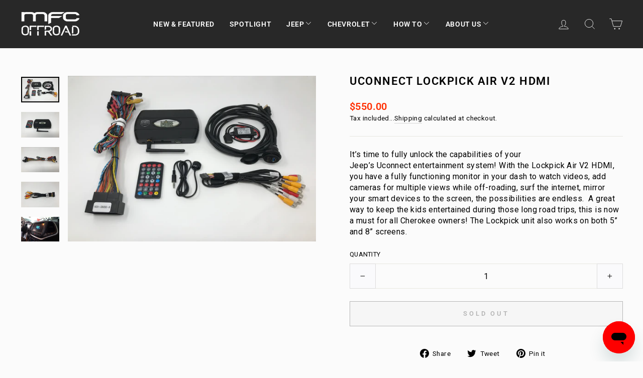

--- FILE ---
content_type: text/html; charset=utf-8
request_url: https://mfcoffroad.com/collections/electrical/products/uconnect-lockpick-air-v2-hdmi
body_size: 47190
content:
<!doctype html>
<html class="no-js" lang="en" dir="ltr">
<head>
	<script id="pandectes-rules">   /* PANDECTES-GDPR: DO NOT MODIFY AUTO GENERATED CODE OF THIS SCRIPT */      window.PandectesSettings = {"store":{"plan":"basic","theme":"mnj MFC Offroad (V.1)","primaryLocale":"en","adminMode":false},"tsPublished":1685105538,"declaration":{"showPurpose":false,"showProvider":false,"showDateGenerated":false},"language":{"languageMode":"Single","fallbackLanguage":"en","languageDetection":"browser","languagesSupported":[]},"texts":{"managed":{"headerText":{"en":"We respect your privacy"},"consentText":{"en":"Cookies help us display personalized product recommendations and ensure you have great shopping experience."},"dismissButtonText":{"en":"Ok"},"linkText":{"en":"Learn more"},"imprintText":{"en":"Imprint"},"preferencesButtonText":{"en":"Preferences"},"allowButtonText":{"en":"Got it!"},"denyButtonText":{"en":"Decline"},"leaveSiteButtonText":{"en":"Leave this site"},"cookiePolicyText":{"en":"Cookie policy"},"preferencesPopupTitleText":{"en":"Manage consent preferences"},"preferencesPopupIntroText":{"en":"We use cookies to optimize website functionality, analyze the performance, and provide personalized experience to you. Some cookies are essential to make the website operate and function correctly. Those cookies cannot be disabled. In this window you can manage your preference of cookies."},"preferencesPopupCloseButtonText":{"en":"Close"},"preferencesPopupAcceptAllButtonText":{"en":"Accept all"},"preferencesPopupRejectAllButtonText":{"en":"Reject all"},"preferencesPopupSaveButtonText":{"en":"Save preferences"},"accessSectionTitleText":{"en":"Data portability"},"accessSectionParagraphText":{"en":"You have the right to request access to your data at any time."},"rectificationSectionTitleText":{"en":"Data Rectification"},"rectificationSectionParagraphText":{"en":"You have the right to request your data to be updated whenever you think it is appropriate."},"erasureSectionTitleText":{"en":"Right to be forgotten"},"erasureSectionParagraphText":{"en":"You have the right to ask all your data to be erased. After that, you will no longer be able to access your account."}},"categories":{"strictlyNecessaryCookiesTitleText":{"en":"Strictly necessary cookies"},"functionalityCookiesTitleText":{"en":"Functional cookies"},"performanceCookiesTitleText":{"en":"Performance cookies"},"targetingCookiesTitleText":{"en":"Targeting cookies"},"unclassifiedCookiesTitleText":{"en":"Unclassified cookies"},"strictlyNecessaryCookiesDescriptionText":{"en":"These cookies are essential in order to enable you to move around the website and use its features, such as accessing secure areas of the website. The website cannot function properly without these cookies."},"functionalityCookiesDescriptionText":{"en":"These cookies enable the site to provide enhanced functionality and personalisation. They may be set by us or by third party providers whose services we have added to our pages. If you do not allow these cookies then some or all of these services may not function properly."},"performanceCookiesDescriptionText":{"en":"These cookies enable us to monitor and improve the performance of our website. For example, they allow us to count visits, identify traffic sources and see which parts of the site are most popular."},"targetingCookiesDescriptionText":{"en":"These cookies may be set through our site by our advertising partners. They may be used by those companies to build a profile of your interests and show you relevant adverts on other sites.    They do not store directly personal information, but are based on uniquely identifying your browser and internet device. If you do not allow these cookies, you will experience less targeted advertising."},"unclassifiedCookiesDescriptionText":{"en":"Unclassified cookies are cookies that we are in the process of classifying, together with the providers of individual cookies."}},"auto":{"declName":{"en":"Name"},"declPath":{"en":"Path"},"declType":{"en":"Type"},"declDomain":{"en":"Domain"},"declPurpose":{"en":"Purpose"},"declProvider":{"en":"Provider"},"declRetention":{"en":"Retention"},"declFirstParty":{"en":"First-party"},"declThirdParty":{"en":"Third-party"},"declSeconds":{"en":"seconds"},"declMinutes":{"en":"minutes"},"declHours":{"en":"hours"},"declDays":{"en":"days"},"declMonths":{"en":"months"},"declYears":{"en":"years"},"declSession":{"en":"Session"},"cookiesDetailsText":{"en":"Cookies details"},"preferencesPopupAlwaysAllowedText":{"en":"Always allowed"},"submitButton":{"en":"Submit"},"submittingButton":{"en":"Submitting..."},"cancelButton":{"en":"Cancel"},"guestsSupportInfoText":{"en":"Please login with your customer account to further proceed."},"guestsSupportEmailPlaceholder":{"en":"E-mail address"},"guestsSupportEmailValidationError":{"en":"Email is not valid"},"guestsSupportEmailSuccessTitle":{"en":"Thank you for your request"},"guestsSupportEmailFailureTitle":{"en":"A problem occurred"},"guestsSupportEmailSuccessMessage":{"en":"If you are registered as a customer of this store, you will soon receive an email with instructions on how to proceed."},"guestsSupportEmailFailureMessage":{"en":"Your request was not submitted. Please try again and if problem persists, contact store owner for assistance."},"confirmationSuccessTitle":{"en":"Your request is verified"},"confirmationFailureTitle":{"en":"A problem occurred"},"confirmationSuccessMessage":{"en":"We will soon get back to you as to your request."},"confirmationFailureMessage":{"en":"Your request was not verified. Please try again and if problem persists, contact store owner for assistance"},"consentSectionTitleText":{"en":"Your cookie consent"},"consentSectionNoConsentText":{"en":"You have not consented to the cookies policy of this website."},"consentSectionConsentedText":{"en":"You consented to the cookies policy of this website on"},"consentStatus":{"en":"Consent preference"},"consentDate":{"en":"Consent date"},"consentId":{"en":"Consent ID"},"consentSectionChangeConsentActionText":{"en":"Change consent preference"},"accessSectionGDPRRequestsActionText":{"en":"Data subject requests"},"accessSectionAccountInfoActionText":{"en":"Personal data"},"accessSectionOrdersRecordsActionText":{"en":"Orders"},"accessSectionDownloadReportActionText":{"en":"Request export"},"rectificationCommentPlaceholder":{"en":"Describe what you want to be updated"},"rectificationCommentValidationError":{"en":"Comment is required"},"rectificationSectionEditAccountActionText":{"en":"Request an update"},"erasureSectionRequestDeletionActionText":{"en":"Request personal data deletion"}}},"library":{"previewMode":false,"fadeInTimeout":0,"defaultBlocked":7,"showLink":true,"showImprintLink":false,"enabled":true,"cookie":{"name":"_pandectes_gdpr","expiryDays":365,"secure":true},"dismissOnScroll":false,"dismissOnWindowClick":false,"dismissOnTimeout":false,"palette":{"popup":{"background":"#FFFFFF","backgroundForCalculations":{"a":1,"b":255,"g":255,"r":255},"text":"#000000"},"button":{"background":"transparent","backgroundForCalculations":{"a":1,"b":255,"g":255,"r":255},"text":"#000000","textForCalculation":{"a":1,"b":0,"g":0,"r":0},"border":"#000000"}},"content":{"href":"https://mfc-offroad.myshopify.com/policies/privacy-policy","imprintHref":"/","close":"&#10005;","target":"_blank","logo":""},"window":"<div role=\"dialog\" aria-live=\"polite\" aria-label=\"cookieconsent\" aria-describedby=\"cookieconsent:desc\" id=\"pandectes-banner\" class=\"cc-window-wrapper cc-bottom-wrapper\"><div class=\"pd-cookie-banner-window cc-window {{classes}}\"><!--googleoff: all-->{{children}}<!--googleon: all--></div></div>","compliance":{"opt-in":"<div class=\"cc-compliance cc-highlight\">{{allow}}</div>"},"type":"opt-in","layouts":{"basic":"{{messagelink}}{{compliance}}{{close}}"},"position":"bottom","theme":"wired","revokable":false,"animateRevokable":false,"revokableReset":false,"revokableLogoUrl":"","revokablePlacement":"bottom-left","revokableMarginHorizontal":15,"revokableMarginVertical":15,"static":false,"autoAttach":true,"hasTransition":true,"blacklistPage":[""]},"geolocation":{"brOnly":false,"caOnly":false,"euOnly":false},"dsr":{"guestsSupport":false,"accessSectionDownloadReportAuto":false},"banner":{"resetTs":1662057567,"extraCss":"        .cc-banner-logo {max-width: 24em!important;}    @media(min-width: 768px) {.cc-window.cc-floating{max-width: 24em!important;width: 24em!important;}}    .cc-message, .cc-header, .cc-logo {text-align: left}    .cc-window-wrapper{z-index: 2147483647;}    .cc-window{z-index: 2147483647;font-family: inherit;}    .cc-header{font-family: inherit;}    .pd-cp-ui{font-family: inherit; background-color: #FFFFFF;color:#000000;}    .pd-cp-btn{}    input + .pd-cp-preferences-slider{background-color: rgba(0, 0, 0, 0.3)}    .pd-cp-scrolling-section::-webkit-scrollbar{background-color: rgba(0, 0, 0, 0.3)}    input:checked + .pd-cp-preferences-slider{background-color: rgba(0, 0, 0, 1)}    .pd-cp-scrolling-section::-webkit-scrollbar-thumb {background-color: rgba(0, 0, 0, 1)}    .pd-cp-ui-close{color:#000000;}    .pd-cp-preferences-slider:before{background-color: #FFFFFF}    .pd-cp-title:before {border-color: #000000!important}    .pd-cp-preferences-slider{background-color:#000000}    .pd-cp-toggle{color:#000000!important}    @media(max-width:699px) {.pd-cp-ui-close-top svg {fill: #000000}}    .pd-cp-toggle:hover,.pd-cp-toggle:visited,.pd-cp-toggle:active{color:#000000!important}    .pd-cookie-banner-window {box-shadow: 0 0 18px rgb(0 0 0 / 20%);}  ","customJavascript":null,"showPoweredBy":false,"isActive":false,"implicitSavePreferences":false,"cookieIcon":true,"blockBots":false,"showCookiesDetails":true,"cookiesBlockedByDefault":"7","hasTransition":true,"blockingPage":false,"showOnlyLandingPage":false,"leaveSiteUrl":"https://www.google.com","linkRespectStoreLang":false},"cookies":{"0":[{"name":"localization","domain":"mfcoffroad.com","path":"/","provider":"Shopify","firstParty":true,"retention":"1 year(s)","expires":1,"unit":"declYears","purpose":{"en":"Shopify store localization"}},{"name":"secure_customer_sig","domain":"mfcoffroad.com","path":"/","provider":"Shopify","firstParty":true,"retention":"1 year(s)","expires":1,"unit":"declYears","purpose":{"en":"Used in connection with customer login."}},{"name":"cart_currency","domain":"mfcoffroad.com","path":"/","provider":"Shopify","firstParty":true,"retention":"14 day(s)","expires":14,"unit":"declSession","purpose":{"en":"The cookie is necessary for the secure checkout and payment function on the website. This function is provided by shopify.com."}},{"name":"cart_sig","domain":"mfcoffroad.com","path":"/","provider":"Shopify","firstParty":true,"retention":"14 day(s)","expires":14,"unit":"declSession","purpose":{"en":"Shopify analytics."}},{"name":"_tracking_consent","domain":".mfcoffroad.com","path":"/","provider":"Shopify","firstParty":true,"retention":"1 year(s)","expires":1,"unit":"declYears","purpose":{"en":"Tracking preferences."}}],"1":[{"name":"_orig_referrer","domain":".mfcoffroad.com","path":"/","provider":"Shopify","firstParty":true,"retention":"14 day(s)","expires":14,"unit":"declSession","purpose":{"en":"Tracks landing pages."}},{"name":"_landing_page","domain":".mfcoffroad.com","path":"/","provider":"Shopify","firstParty":true,"retention":"14 day(s)","expires":14,"unit":"declSession","purpose":{"en":"Tracks landing pages."}},{"name":"_y","domain":".mfcoffroad.com","path":"/","provider":"Shopify","firstParty":true,"retention":"1 year(s)","expires":1,"unit":"declYears","purpose":{"en":"Shopify analytics."}},{"name":"_s","domain":".mfcoffroad.com","path":"/","provider":"Shopify","firstParty":true,"retention":"30 minute(s)","expires":30,"unit":"declMinutes","purpose":{"en":"Shopify analytics."}},{"name":"_shopify_y","domain":".mfcoffroad.com","path":"/","provider":"Shopify","firstParty":true,"retention":"1 year(s)","expires":1,"unit":"declYears","purpose":{"en":"Shopify analytics."}},{"name":"_shopify_s","domain":".mfcoffroad.com","path":"/","provider":"Shopify","firstParty":true,"retention":"30 minute(s)","expires":30,"unit":"declMinutes","purpose":{"en":"Shopify analytics."}},{"name":"_shopify_sa_p","domain":".mfcoffroad.com","path":"/","provider":"Shopify","firstParty":true,"retention":"30 minute(s)","expires":30,"unit":"declMinutes","purpose":{"en":"Shopify analytics relating to marketing & referrals."}},{"name":"VISITOR_INFO1_LIVE","domain":".youtube.com","path":"/","provider":"Google","firstParty":false,"retention":"180 day(s)","expires":180,"unit":"declSession","purpose":{"en":"A cookie that YouTube sets that measures your bandwidth to determine whether you get the new player interface or the old."}},{"name":"_shopify_sa_t","domain":".mfcoffroad.com","path":"/","provider":"Shopify","firstParty":true,"retention":"30 minute(s)","expires":30,"unit":"declMinutes","purpose":{"en":"Shopify analytics relating to marketing & referrals."}}],"2":[{"name":"_ga","domain":".mfcoffroad.com","path":"/","provider":"Google","firstParty":true,"retention":"1 year(s)","expires":1,"unit":"declYears","purpose":{"en":"Cookie is set by Google Analytics with unknown functionality"}},{"name":"_gid","domain":".mfcoffroad.com","path":"/","provider":"Google","firstParty":true,"retention":"24 hour(s)","expires":24,"unit":"declHours","purpose":{"en":"Cookie is placed by Google Analytics to count and track pageviews."}},{"name":"_gat","domain":".mfcoffroad.com","path":"/","provider":"Google","firstParty":true,"retention":"30 second(s)","expires":30,"unit":"declSeconds","purpose":{"en":"Cookie is placed by Google Analytics to filter requests from bots."}}],"4":[{"name":"YSC","domain":".youtube.com","path":"/","provider":"Google","firstParty":false,"retention":"Session","expires":0,"unit":"declSeconds","purpose":{"en":"Registers a unique ID to keep statistics of what videos from YouTube the user has seen."}},{"name":"_fbp","domain":".mfcoffroad.com","path":"/","provider":"Facebook","firstParty":true,"retention":"90 day(s)","expires":90,"unit":"declSession","purpose":{"en":"Cookie is placed by Facebook to track visits across websites."}},{"name":"_gcl_au","domain":".mfcoffroad.com","path":"/","provider":"Google","firstParty":true,"retention":"90 day(s)","expires":90,"unit":"declSession","purpose":{"en":"Cookie is placed by Google Tag Manager to track conversions."}},{"name":"test_cookie","domain":".doubleclick.net","path":"/","provider":"Google","firstParty":false,"retention":"15 minute(s)","expires":15,"unit":"declMinutes","purpose":{"en":"To measure the visitors’ actions after they click through from an advert. Expires after each visit."}},{"name":"IDE","domain":".doubleclick.net","path":"/","provider":"Google","firstParty":false,"retention":"1 year(s)","expires":1,"unit":"declYears","purpose":{"en":"To measure the visitors’ actions after they click through from an advert. Expires after 1 year."}}],"8":[{"name":"DUMMY_COOKIE","domain":".affirm.com","path":"/","provider":"Unknown","firstParty":false,"retention":"Session","expires":0,"unit":"declSeconds","purpose":{"en":""}},{"name":"tracker_device","domain":".affirm.com","path":"/","provider":"Unknown","firstParty":false,"retention":"1 year(s)","expires":1,"unit":"declYears","purpose":{"en":""}},{"name":"t_v2_s","domain":".affirm.com","path":"/","provider":"Unknown","firstParty":false,"retention":"1 year(s)","expires":1,"unit":"declYears","purpose":{"en":""}},{"name":"3060738.3440491","domain":".affirm.com","path":"/","provider":"Unknown","firstParty":false,"retention":"1 year(s)","expires":1,"unit":"declYears","purpose":{"en":""}},{"name":"tracker_device","domain":"mfcoffroad.com","path":"/","provider":"Unknown","firstParty":true,"retention":"1 year(s)","expires":1,"unit":"declYears","purpose":{"en":""}},{"name":"wt_session","domain":"tracking-app-01.services.moosend.com","path":"/","provider":"Unknown","firstParty":false,"retention":"7 day(s)","expires":7,"unit":"declSession","purpose":{"en":""}},{"name":"qab_previous_pathname","domain":"mfcoffroad.com","path":"/","provider":"Unknown","firstParty":true,"retention":"Session","expires":0,"unit":"declSeconds","purpose":{"en":""}},{"name":"__attentive_id","domain":"mfcoffroad.com","path":"/","provider":"Unknown","firstParty":true,"retention":"1 year(s)","expires":1,"unit":"declYears","purpose":{"en":""}},{"name":"_attn_","domain":"mfcoffroad.com","path":"/","provider":"Unknown","firstParty":true,"retention":"1 year(s)","expires":1,"unit":"declYears","purpose":{"en":""}},{"name":"__attentive_cco","domain":"mfcoffroad.com","path":"/","provider":"Unknown","firstParty":true,"retention":"1 year(s)","expires":1,"unit":"declYears","purpose":{"en":""}},{"name":"__attentive_pv","domain":"mfcoffroad.com","path":"/","provider":"Unknown","firstParty":true,"retention":"30 minute(s)","expires":30,"unit":"declMinutes","purpose":{"en":""}},{"name":"__attentive_ss_referrer","domain":"mfcoffroad.com","path":"/","provider":"Unknown","firstParty":true,"retention":"30 minute(s)","expires":30,"unit":"declMinutes","purpose":{"en":""}},{"name":"__attentive_dv","domain":"mfcoffroad.com","path":"/","provider":"Unknown","firstParty":true,"retention":"24 hour(s)","expires":24,"unit":"declHours","purpose":{"en":""}},{"name":"exitIntentFlag","domain":"mfcoffroad.com","path":"/","provider":"Unknown","firstParty":true,"retention":"Session","expires":0,"unit":"declSeconds","purpose":{"en":""}},{"name":"uid","domain":"mfcoffroad.com","path":"/","provider":"Unknown","firstParty":true,"retention":"1 year(s)","expires":1,"unit":"declYears","purpose":{"en":""}},{"name":"sessionid","domain":"mfcoffroad.com","path":"/","provider":"Unknown","firstParty":true,"retention":"24 hour(s)","expires":24,"unit":"declHours","purpose":{"en":""}},{"name":"discount_code","domain":"mfcoffroad.com","path":"/","provider":"Unknown","firstParty":true,"retention":"Session","expires":0,"unit":"declSeconds","purpose":{"en":""}}]},"blocker":{"isActive":false,"googleConsentMode":{"id":"","analyticsId":"","isActive":false,"adStorageCategory":4,"analyticsStorageCategory":2,"personalizationStorageCategory":1,"functionalityStorageCategory":1,"customEvent":true,"securityStorageCategory":0,"redactData":true,"urlPassthrough":false},"facebookPixel":{"id":"","isActive":false,"ldu":false},"rakuten":{"isActive":false,"cmp":false,"ccpa":false},"defaultBlocked":7,"patterns":{"whiteList":[],"blackList":{"1":[],"2":[],"4":[],"8":[]},"iframesWhiteList":[],"iframesBlackList":{"1":[],"2":[],"4":[],"8":[]},"beaconsWhiteList":[],"beaconsBlackList":{"1":[],"2":[],"4":[],"8":[]}}}}      !function(){"use strict";window.PandectesRules=window.PandectesRules||{},window.PandectesRules.manualBlacklist={1:[],2:[],4:[]},window.PandectesRules.blacklistedIFrames={1:[],2:[],4:[]},window.PandectesRules.blacklistedCss={1:[],2:[],4:[]},window.PandectesRules.blacklistedBeacons={1:[],2:[],4:[]};var e="javascript/blocked",t="_pandectes_gdpr";function n(e){return new RegExp(e.replace(/[/\\.+?$()]/g,"\\$&").replace("*","(.*)"))}var r=function(e){try{return JSON.parse(e)}catch(e){return!1}},a=function(e){var t=arguments.length>1&&void 0!==arguments[1]?arguments[1]:"log",n=new URLSearchParams(window.location.search);n.get("log")&&console[t]("PandectesRules: ".concat(e))};function i(e,t){var n=Object.keys(e);if(Object.getOwnPropertySymbols){var r=Object.getOwnPropertySymbols(e);t&&(r=r.filter((function(t){return Object.getOwnPropertyDescriptor(e,t).enumerable}))),n.push.apply(n,r)}return n}function s(e){for(var t=1;t<arguments.length;t++){var n=null!=arguments[t]?arguments[t]:{};t%2?i(Object(n),!0).forEach((function(t){o(e,t,n[t])})):Object.getOwnPropertyDescriptors?Object.defineProperties(e,Object.getOwnPropertyDescriptors(n)):i(Object(n)).forEach((function(t){Object.defineProperty(e,t,Object.getOwnPropertyDescriptor(n,t))}))}return e}function o(e,t,n){return t in e?Object.defineProperty(e,t,{value:n,enumerable:!0,configurable:!0,writable:!0}):e[t]=n,e}function c(e,t){return function(e){if(Array.isArray(e))return e}(e)||function(e,t){var n=null==e?null:"undefined"!=typeof Symbol&&e[Symbol.iterator]||e["@@iterator"];if(null==n)return;var r,a,i=[],s=!0,o=!1;try{for(n=n.call(e);!(s=(r=n.next()).done)&&(i.push(r.value),!t||i.length!==t);s=!0);}catch(e){o=!0,a=e}finally{try{s||null==n.return||n.return()}finally{if(o)throw a}}return i}(e,t)||u(e,t)||function(){throw new TypeError("Invalid attempt to destructure non-iterable instance.\nIn order to be iterable, non-array objects must have a [Symbol.iterator]() method.")}()}function l(e){return function(e){if(Array.isArray(e))return d(e)}(e)||function(e){if("undefined"!=typeof Symbol&&null!=e[Symbol.iterator]||null!=e["@@iterator"])return Array.from(e)}(e)||u(e)||function(){throw new TypeError("Invalid attempt to spread non-iterable instance.\nIn order to be iterable, non-array objects must have a [Symbol.iterator]() method.")}()}function u(e,t){if(e){if("string"==typeof e)return d(e,t);var n=Object.prototype.toString.call(e).slice(8,-1);return"Object"===n&&e.constructor&&(n=e.constructor.name),"Map"===n||"Set"===n?Array.from(e):"Arguments"===n||/^(?:Ui|I)nt(?:8|16|32)(?:Clamped)?Array$/.test(n)?d(e,t):void 0}}function d(e,t){(null==t||t>e.length)&&(t=e.length);for(var n=0,r=new Array(t);n<t;n++)r[n]=e[n];return r}var f="Pandectes"===window.navigator.userAgent;a("userAgent -> ".concat(window.navigator.userAgent.substring(0,50)));var p=function(){var e,n=arguments.length>0&&void 0!==arguments[0]?arguments[0]:t,a="; "+document.cookie,i=a.split("; "+n+"=");if(i.length<2)e={};else{var s=i.pop(),o=s.split(";");e=window.atob(o.shift())}var c=r(e);return!1!==c?c:e}(),g=window.PandectesSettings,y=g.banner.isActive,h=g.blocker.defaultBlocked,m=p&&null!==p.preferences&&void 0!==p.preferences?p.preferences:null,w=y?null===m?h:m:0,b={1:0==(1&w),2:0==(2&w),4:0==(4&w)},v=window.PandectesSettings.blocker.patterns,k=v.blackList,L=v.whiteList,S=v.iframesBlackList,P=v.iframesWhiteList,A=v.beaconsBlackList,C=v.beaconsWhiteList,_={blackList:[],whiteList:[],iframesBlackList:{1:[],2:[],4:[],8:[]},iframesWhiteList:[],beaconsBlackList:{1:[],2:[],4:[],8:[]},beaconsWhiteList:[]};[1,2,4].map((function(e){var t;b[e]||((t=_.blackList).push.apply(t,l(k[e].length?k[e].map(n):[])),_.iframesBlackList[e]=S[e].length?S[e].map(n):[],_.beaconsBlackList[e]=A[e].length?A[e].map(n):[])})),_.whiteList=L.length?L.map(n):[],_.iframesWhiteList=P.length?P.map(n):[],_.beaconsWhiteList=C.length?C.map(n):[];var B={scripts:[],iframes:{1:[],2:[],4:[]},beacons:{1:[],2:[],4:[]},css:{1:[],2:[],4:[]}},O=function(t,n){return t&&(!n||n!==e)&&(!_.blackList||_.blackList.some((function(e){return e.test(t)})))&&(!_.whiteList||_.whiteList.every((function(e){return!e.test(t)})))},E=function(e){var t=e.getAttribute("src");return _.blackList&&_.blackList.every((function(e){return!e.test(t)}))||_.whiteList&&_.whiteList.some((function(e){return e.test(t)}))},I=function(e,t){var n=_.iframesBlackList[t],r=_.iframesWhiteList;return e&&(!n||n.some((function(t){return t.test(e)})))&&(!r||r.every((function(t){return!t.test(e)})))},j=function(e,t){var n=_.beaconsBlackList[t],r=_.beaconsWhiteList;return e&&(!n||n.some((function(t){return t.test(e)})))&&(!r||r.every((function(t){return!t.test(e)})))},R=new MutationObserver((function(e){for(var t=0;t<e.length;t++)for(var n=e[t].addedNodes,r=0;r<n.length;r++){var a=n[r],i=a.dataset&&a.dataset.cookiecategory;if(1===a.nodeType&&"LINK"===a.tagName){var s=a.dataset&&a.dataset.href;if(s&&i)switch(i){case"functionality":case"C0001":B.css[1].push(s);break;case"performance":case"C0002":B.css[2].push(s);break;case"targeting":case"C0003":B.css[4].push(s)}}}})),T=new MutationObserver((function(t){for(var n=0;n<t.length;n++)for(var r=t[n].addedNodes,a=function(t){var n=r[t],a=n.src||n.dataset&&n.dataset.src,i=n.dataset&&n.dataset.cookiecategory;if(1===n.nodeType&&"IFRAME"===n.tagName){if(a){var s=!1;I(a,1)||"functionality"===i||"C0001"===i?(s=!0,B.iframes[1].push(a)):I(a,2)||"performance"===i||"C0002"===i?(s=!0,B.iframes[2].push(a)):(I(a,4)||"targeting"===i||"C0003"===i)&&(s=!0,B.iframes[4].push(a)),s&&(n.removeAttribute("src"),n.setAttribute("data-src",a))}}else if(1===n.nodeType&&"IMG"===n.tagName){if(a){var o=!1;j(a,1)?(o=!0,B.beacons[1].push(a)):j(a,2)?(o=!0,B.beacons[2].push(a)):j(a,4)&&(o=!0,B.beacons[4].push(a)),o&&(n.removeAttribute("src"),n.setAttribute("data-src",a))}}else if(1===n.nodeType&&"LINK"===n.tagName){var c=n.dataset&&n.dataset.href;if(c&&i)switch(i){case"functionality":case"C0001":B.css[1].push(c);break;case"performance":case"C0002":B.css[2].push(c);break;case"targeting":case"C0003":B.css[4].push(c)}}else if(1===n.nodeType&&"SCRIPT"===n.tagName){var l=n.type,u=!1;if(O(a,l))u=!0;else if(a&&i)switch(i){case"functionality":case"C0001":u=!0,window.PandectesRules.manualBlacklist[1].push(a);break;case"performance":case"C0002":u=!0,window.PandectesRules.manualBlacklist[2].push(a);break;case"targeting":case"C0003":u=!0,window.PandectesRules.manualBlacklist[4].push(a)}if(u){B.scripts.push([n,l]),n.type=e;n.addEventListener("beforescriptexecute",(function t(r){n.getAttribute("type")===e&&r.preventDefault(),n.removeEventListener("beforescriptexecute",t)})),n.parentElement&&n.parentElement.removeChild(n)}}},i=0;i<r.length;i++)a(i)})),x=document.createElement,N={src:Object.getOwnPropertyDescriptor(HTMLScriptElement.prototype,"src"),type:Object.getOwnPropertyDescriptor(HTMLScriptElement.prototype,"type")};window.PandectesRules.unblockCss=function(e){var t=B.css[e]||[];t.length&&a("Unblocking CSS for ".concat(e)),t.forEach((function(e){var t=document.querySelector('link[data-href^="'.concat(e,'"]'));t.removeAttribute("data-href"),t.href=e})),B.css[e]=[]},window.PandectesRules.unblockIFrames=function(e){var t=B.iframes[e]||[];t.length&&a("Unblocking IFrames for ".concat(e)),_.iframesBlackList[e]=[],t.forEach((function(e){var t=document.querySelector('iframe[data-src^="'.concat(e,'"]'));t.removeAttribute("data-src"),t.src=e})),B.iframes[e]=[]},window.PandectesRules.unblockBeacons=function(e){var t=B.beacons[e]||[];t.length&&a("Unblocking Beacons for ".concat(e)),_.beaconsBlackList[e]=[],t.forEach((function(e){var t=document.querySelector('img[data-src^="'.concat(e,'"]'));t.removeAttribute("data-src"),t.src=e})),B.beacons[e]=[]},window.PandectesRules.unblock=function(t){t.length<1?(_.blackList=[],_.whiteList=[],_.iframesBlackList=[],_.iframesWhiteList=[]):(_.blackList&&(_.blackList=_.blackList.filter((function(e){return t.every((function(t){return"string"==typeof t?!e.test(t):t instanceof RegExp?e.toString()!==t.toString():void 0}))}))),_.whiteList&&(_.whiteList=[].concat(l(_.whiteList),l(t.map((function(e){if("string"==typeof e){var t=".*"+n(e)+".*";if(_.whiteList.every((function(e){return e.toString()!==t.toString()})))return new RegExp(t)}else if(e instanceof RegExp&&_.whiteList.every((function(t){return t.toString()!==e.toString()})))return e;return null})).filter(Boolean)))));for(var r=document.querySelectorAll('script[type="'.concat(e,'"]')),i=0;i<r.length;i++){var s=r[i];E(s)&&(B.scripts.push([s,"application/javascript"]),s.parentElement.removeChild(s))}var o=0;l(B.scripts).forEach((function(e,t){var n=c(e,2),r=n[0],a=n[1];if(E(r)){for(var i=document.createElement("script"),s=0;s<r.attributes.length;s++){var l=r.attributes[s];"src"!==l.name&&"type"!==l.name&&i.setAttribute(l.name,r.attributes[s].value)}i.setAttribute("src",r.src),i.setAttribute("type",a||"application/javascript"),document.head.appendChild(i),B.scripts.splice(t-o,1),o++}})),0==_.blackList.length&&0===_.iframesBlackList[1].length&&0===_.iframesBlackList[2].length&&0===_.iframesBlackList[4].length&&0===_.beaconsBlackList[1].length&&0===_.beaconsBlackList[2].length&&0===_.beaconsBlackList[4].length&&(a("Disconnecting observers"),T.disconnect(),R.disconnect())};var M,D,W=window.PandectesSettings.store.adminMode,F=window.PandectesSettings.blocker;M=function(){!function(){var e=window.Shopify.trackingConsent;try{var t=W&&!window.Shopify.AdminBarInjector,n={preferences:0==(1&w)||f||t,analytics:0==(2&w)||f||t,marketing:0==(4&w)||f||t};e.firstPartyMarketingAllowed()===n.marketing&&e.analyticsProcessingAllowed()===n.analytics&&e.preferencesProcessingAllowed()===n.preferences||e.setTrackingConsent(n,(function(e){e&&e.error?a("Shopify.customerPrivacy API - failed to setTrackingConsent"):a("Shopify.customerPrivacy API - setTrackingConsent(".concat(JSON.stringify(n),")"))}))}catch(e){a("Shopify.customerPrivacy API - exception")}}(),function(){var e=window.Shopify.trackingConsent,t=e.currentVisitorConsent();if(F.gpcIsActive&&"CCPA"===e.getRegulation()&&"no"===t.gpc&&"yes"!==t.sale_of_data){var n={sale_of_data:!1};e.setTrackingConsent(n,(function(e){e&&e.error?a("Shopify.customerPrivacy API - failed to setTrackingConsent({".concat(JSON.stringify(n),")")):a("Shopify.customerPrivacy API - setTrackingConsent(".concat(JSON.stringify(n),")"))}))}}()},D=null,window.Shopify&&window.Shopify.loadFeatures&&window.Shopify.trackingConsent?M():D=setInterval((function(){window.Shopify&&window.Shopify.loadFeatures&&(clearInterval(D),window.Shopify.loadFeatures([{name:"consent-tracking-api",version:"0.1"}],(function(e){e?a("Shopify.customerPrivacy API - failed to load"):(a("Shopify.customerPrivacy API - loaded"),M())})))}),10);var z=window.PandectesSettings,U=z.banner.isActive,q=z.blocker.googleConsentMode,J=q.isActive,H=q.customEvent,$=q.redactData,G=q.urlPassthrough,K=q.adStorageCategory,V=q.analyticsStorageCategory,Y=q.functionalityStorageCategory,Q=q.personalizationStorageCategory,X=q.securityStorageCategory;function Z(){window.dataLayer.push(arguments)}window.dataLayer=window.dataLayer||[];var ee,te,ne={hasInitialized:!1,ads_data_redaction:!1,url_passthrough:!1,storage:{ad_storage:"granted",analytics_storage:"granted",functionality_storage:"granted",personalization_storage:"granted",security_storage:"granted",wait_for_update:500}};if(U&&J){var re=0==(w&K)?"granted":"denied",ae=0==(w&V)?"granted":"denied",ie=0==(w&Y)?"granted":"denied",se=0==(w&Q)?"granted":"denied",oe=0==(w&X)?"granted":"denied";ne.hasInitialized=!0,ne.ads_data_redaction="denied"===re&&$,ne.url_passthrough=G,ne.storage.ad_storage=re,ne.storage.analytics_storage=ae,ne.storage.functionality_storage=ie,ne.storage.personalization_storage=se,ne.storage.security_storage=oe,ne.ads_data_redaction&&Z("set","ads_data_redaction",ne.ads_data_redaction),ne.url_passthrough&&Z("set","url_passthrough",ne.url_passthrough),Z("consent","default",ne.storage),H&&(te=7===(ee=w)?"deny":0===ee?"allow":"mixed",window.dataLayer.push({event:"Pandectes_Consent_Update",pandectes_status:te,pandectes_categories:{C0000:"allow",C0001:b[1]?"allow":"deny",C0002:b[2]?"allow":"deny",C0003:b[4]?"allow":"deny"}})),a("Google consent mode initialized")}window.PandectesRules.gcm=ne;var ce=window.PandectesSettings,le=ce.banner.isActive,ue=ce.blocker.isActive;a("Blocker -> "+(ue?"Active":"Inactive")),a("Banner -> "+(le?"Active":"Inactive")),a("ActualPrefs -> "+w);var de=null===m&&/\/checkouts\//.test(window.location.pathname);0!==w&&!1===f&&ue&&!de?(a("Blocker will execute"),document.createElement=function(){for(var t=arguments.length,n=new Array(t),r=0;r<t;r++)n[r]=arguments[r];if("script"!==n[0].toLowerCase())return x.bind?x.bind(document).apply(void 0,n):x;var a=x.bind(document).apply(void 0,n);try{Object.defineProperties(a,{src:s(s({},N.src),{},{set:function(t){O(t,a.type)&&N.type.set.call(this,e),N.src.set.call(this,t)}}),type:s(s({},N.type),{},{get:function(){var t=N.type.get.call(this);return t===e||O(this.src,t)?null:t},set:function(t){var n=O(a.src,a.type)?e:t;N.type.set.call(this,n)}})}),a.setAttribute=function(t,n){if("type"===t){var r=O(a.src,a.type)?e:n;N.type.set.call(a,r)}else"src"===t?(O(n,a.type)&&N.type.set.call(a,e),N.src.set.call(a,n)):HTMLScriptElement.prototype.setAttribute.call(a,t,n)}}catch(e){console.warn("Yett: unable to prevent script execution for script src ",a.src,".\n",'A likely cause would be because you are using a third-party browser extension that monkey patches the "document.createElement" function.')}return a},T.observe(document.documentElement,{childList:!0,subtree:!0}),R.observe(document.documentElement,{childList:!0,subtree:!0})):a("Blocker will not execute")}();
</script>
	
	
  <meta charset="utf-8">
  <meta http-equiv="X-UA-Compatible" content="IE=edge,chrome=1">
  <meta name="viewport" content="width=device-width,initial-scale=1">
  <meta name="theme-color" content="#ff0000"><link rel="preconnect" href="https://cdn.shopify.com" pp_showorigin>
  <link rel="preconnect" href="https://fonts.shopifycdn.com" pp_showorigin>
  <link rel="dns-prefetch" href="https://productreviews.shopifycdn.com">
  <link rel="dns-prefetch" href="https://ajax.googleapis.com">
  <link rel="dns-prefetch" href="https://maps.googleapis.com">
  <link rel="dns-prefetch" href="https://maps.gstatic.com">
<script src="https://ajax.googleapis.com/ajax/libs/jquery/3.6.1/jquery.min.js"></script><link rel="shortcut icon" href="//mfcoffroad.com/cdn/shop/files/MFC-Avatar_256x256_84c7abf0-fbb8-4a58-bebf-46032f19a7a6_32x32.webp?v=1673979433" type="image/png" /><style data-shopify>@font-face {
  font-family: Montserrat;
  font-weight: 400;
  font-style: normal;
  font-display: swap;
  src: url("//mfcoffroad.com/cdn/fonts/montserrat/montserrat_n4.81949fa0ac9fd2021e16436151e8eaa539321637.woff2") format("woff2"),
       url("//mfcoffroad.com/cdn/fonts/montserrat/montserrat_n4.a6c632ca7b62da89c3594789ba828388aac693fe.woff") format("woff");
}

  @font-face {
  font-family: Roboto;
  font-weight: 400;
  font-style: normal;
  font-display: swap;
  src: url("//mfcoffroad.com/cdn/fonts/roboto/roboto_n4.2019d890f07b1852f56ce63ba45b2db45d852cba.woff2") format("woff2"),
       url("//mfcoffroad.com/cdn/fonts/roboto/roboto_n4.238690e0007583582327135619c5f7971652fa9d.woff") format("woff");
}


  @font-face {
  font-family: Roboto;
  font-weight: 600;
  font-style: normal;
  font-display: swap;
  src: url("//mfcoffroad.com/cdn/fonts/roboto/roboto_n6.3d305d5382545b48404c304160aadee38c90ef9d.woff2") format("woff2"),
       url("//mfcoffroad.com/cdn/fonts/roboto/roboto_n6.bb37be020157f87e181e5489d5e9137ad60c47a2.woff") format("woff");
}

  @font-face {
  font-family: Roboto;
  font-weight: 400;
  font-style: italic;
  font-display: swap;
  src: url("//mfcoffroad.com/cdn/fonts/roboto/roboto_i4.57ce898ccda22ee84f49e6b57ae302250655e2d4.woff2") format("woff2"),
       url("//mfcoffroad.com/cdn/fonts/roboto/roboto_i4.b21f3bd061cbcb83b824ae8c7671a82587b264bf.woff") format("woff");
}

  @font-face {
  font-family: Roboto;
  font-weight: 600;
  font-style: italic;
  font-display: swap;
  src: url("//mfcoffroad.com/cdn/fonts/roboto/roboto_i6.ebd6b6733fb2b030d60cbf61316511a7ffd82fb3.woff2") format("woff2"),
       url("//mfcoffroad.com/cdn/fonts/roboto/roboto_i6.1363905a6d5249605bc5e0f859663ffe95ac3bed.woff") format("woff");
}

</style><link href="//mfcoffroad.com/cdn/shop/t/21/assets/theme.css?v=195589301953693221716311197" rel="stylesheet" type="text/css" media="all" />
<style data-shopify>:root {
    --typeHeaderPrimary: Montserrat;
    --typeHeaderFallback: sans-serif;
    --typeHeaderSize: 36px;
    --typeHeaderWeight: 400;
    --typeHeaderLineHeight: 1;
    --typeHeaderSpacing: 0.0em;

    --typeBasePrimary:Roboto;
    --typeBaseFallback:sans-serif;
    --typeBaseSize: 16px;
    --typeBaseWeight: 400;
    --typeBaseSpacing: 0.025em;
    --typeBaseLineHeight: 1.4;

    --typeCollectionTitle: 20px;

    --iconWeight: 2px;
    --iconLinecaps: miter;

    
      --buttonRadius: 0px;
    

    --colorGridOverlayOpacity: 0.1;
  }

  .placeholder-content {
    background-image: linear-gradient(100deg, #ffffff 40%, #f7f7f7 63%, #ffffff 79%);
  }</style><script>
    document.documentElement.className = document.documentElement.className.replace('no-js', 'js');

    window.theme = window.theme || {};
    theme.routes = {
      home: "/",
      cart: "/cart.js",
      cartPage: "/cart",
      cartAdd: "/cart/add.js",
      cartChange: "/cart/change.js",
      search: "/search"
    };
    theme.strings = {
      soldOut: "Sold Out",
      unavailable: "Unavailable",
      inStockLabel: "In stock, ready to ship",
      oneStockLabel: "Low stock - [count] item left",
      otherStockLabel: "Low stock - [count] items left",
      willNotShipUntil: "Ready to ship [date]",
      willBeInStockAfter: "Back in stock [date]",
      waitingForStock: "Inventory on the way",
      savePrice: "Save [saved_amount]",
      cartEmpty: "Your cart is currently empty.",
      cartTermsConfirmation: "You must agree with the terms and conditions of sales to check out",
      searchCollections: "Collections:",
      searchPages: "Pages:",
      searchArticles: "Articles:",
      productFrom: "from ",
    };
    theme.settings = {
      cartType: "page",
      isCustomerTemplate: false,
      moneyFormat: "${{amount}}",
      saveType: "dollar",
      productImageSize: "natural",
      productImageCover: false,
      predictiveSearch: true,
      predictiveSearchType: "product",
      predictiveSearchVendor: false,
      predictiveSearchPrice: false,
      quickView: true,
      themeName: 'Impulse',
      themeVersion: "7.1.0"
    };
  </script>

  <script>window.performance && window.performance.mark && window.performance.mark('shopify.content_for_header.start');</script><meta name="facebook-domain-verification" content="eovbn071ihdnsiled8tccbi3xfe8r0">
<meta name="facebook-domain-verification" content="eovbn071ihdnsiled8tccbi3xfe8r0">
<meta name="google-site-verification" content="qIoKwE35bZfYdhtN87t-phBDRh8XWKFpvqMyfuVJHIc">
<meta id="shopify-digital-wallet" name="shopify-digital-wallet" content="/28087032/digital_wallets/dialog">
<meta name="shopify-checkout-api-token" content="fb2a3433c1abd82dc70d510c6c5accba">
<meta id="in-context-paypal-metadata" data-shop-id="28087032" data-venmo-supported="false" data-environment="production" data-locale="en_US" data-paypal-v4="true" data-currency="USD">
<link rel="alternate" hreflang="x-default" href="https://mfcoffroad.com/products/uconnect-lockpick-air-v2-hdmi">
<link rel="alternate" hreflang="en" href="https://mfcoffroad.com/products/uconnect-lockpick-air-v2-hdmi">
<link rel="alternate" hreflang="en-PL" href="https://mfcoffroad.com/en-pl/products/uconnect-lockpick-air-v2-hdmi">
<link rel="alternate" type="application/json+oembed" href="https://mfcoffroad.com/products/uconnect-lockpick-air-v2-hdmi.oembed">
<script async="async" src="/checkouts/internal/preloads.js?locale=en-US"></script>
<link rel="preconnect" href="https://shop.app" crossorigin="anonymous">
<script async="async" src="https://shop.app/checkouts/internal/preloads.js?locale=en-US&shop_id=28087032" crossorigin="anonymous"></script>
<script id="apple-pay-shop-capabilities" type="application/json">{"shopId":28087032,"countryCode":"US","currencyCode":"USD","merchantCapabilities":["supports3DS"],"merchantId":"gid:\/\/shopify\/Shop\/28087032","merchantName":"MFC Offroad","requiredBillingContactFields":["postalAddress","email","phone"],"requiredShippingContactFields":["postalAddress","email","phone"],"shippingType":"shipping","supportedNetworks":["visa","masterCard","discover","elo","jcb"],"total":{"type":"pending","label":"MFC Offroad","amount":"1.00"},"shopifyPaymentsEnabled":true,"supportsSubscriptions":true}</script>
<script id="shopify-features" type="application/json">{"accessToken":"fb2a3433c1abd82dc70d510c6c5accba","betas":["rich-media-storefront-analytics"],"domain":"mfcoffroad.com","predictiveSearch":true,"shopId":28087032,"locale":"en"}</script>
<script>var Shopify = Shopify || {};
Shopify.shop = "mfc-offroad.myshopify.com";
Shopify.locale = "en";
Shopify.currency = {"active":"USD","rate":"1.0"};
Shopify.country = "US";
Shopify.theme = {"name":"MFC Offroad","id":143223750954,"schema_name":"Impulse","schema_version":"7.1.0","theme_store_id":857,"role":"main"};
Shopify.theme.handle = "null";
Shopify.theme.style = {"id":null,"handle":null};
Shopify.cdnHost = "mfcoffroad.com/cdn";
Shopify.routes = Shopify.routes || {};
Shopify.routes.root = "/";</script>
<script type="module">!function(o){(o.Shopify=o.Shopify||{}).modules=!0}(window);</script>
<script>!function(o){function n(){var o=[];function n(){o.push(Array.prototype.slice.apply(arguments))}return n.q=o,n}var t=o.Shopify=o.Shopify||{};t.loadFeatures=n(),t.autoloadFeatures=n()}(window);</script>
<script>
  window.ShopifyPay = window.ShopifyPay || {};
  window.ShopifyPay.apiHost = "shop.app\/pay";
  window.ShopifyPay.redirectState = null;
</script>
<script id="shop-js-analytics" type="application/json">{"pageType":"product"}</script>
<script defer="defer" async type="module" src="//mfcoffroad.com/cdn/shopifycloud/shop-js/modules/v2/client.init-shop-cart-sync_BT-GjEfc.en.esm.js"></script>
<script defer="defer" async type="module" src="//mfcoffroad.com/cdn/shopifycloud/shop-js/modules/v2/chunk.common_D58fp_Oc.esm.js"></script>
<script defer="defer" async type="module" src="//mfcoffroad.com/cdn/shopifycloud/shop-js/modules/v2/chunk.modal_xMitdFEc.esm.js"></script>
<script type="module">
  await import("//mfcoffroad.com/cdn/shopifycloud/shop-js/modules/v2/client.init-shop-cart-sync_BT-GjEfc.en.esm.js");
await import("//mfcoffroad.com/cdn/shopifycloud/shop-js/modules/v2/chunk.common_D58fp_Oc.esm.js");
await import("//mfcoffroad.com/cdn/shopifycloud/shop-js/modules/v2/chunk.modal_xMitdFEc.esm.js");

  window.Shopify.SignInWithShop?.initShopCartSync?.({"fedCMEnabled":true,"windoidEnabled":true});

</script>
<script defer="defer" async type="module" src="//mfcoffroad.com/cdn/shopifycloud/shop-js/modules/v2/client.payment-terms_Ci9AEqFq.en.esm.js"></script>
<script defer="defer" async type="module" src="//mfcoffroad.com/cdn/shopifycloud/shop-js/modules/v2/chunk.common_D58fp_Oc.esm.js"></script>
<script defer="defer" async type="module" src="//mfcoffroad.com/cdn/shopifycloud/shop-js/modules/v2/chunk.modal_xMitdFEc.esm.js"></script>
<script type="module">
  await import("//mfcoffroad.com/cdn/shopifycloud/shop-js/modules/v2/client.payment-terms_Ci9AEqFq.en.esm.js");
await import("//mfcoffroad.com/cdn/shopifycloud/shop-js/modules/v2/chunk.common_D58fp_Oc.esm.js");
await import("//mfcoffroad.com/cdn/shopifycloud/shop-js/modules/v2/chunk.modal_xMitdFEc.esm.js");

  
</script>
<script>
  window.Shopify = window.Shopify || {};
  if (!window.Shopify.featureAssets) window.Shopify.featureAssets = {};
  window.Shopify.featureAssets['shop-js'] = {"shop-cart-sync":["modules/v2/client.shop-cart-sync_DZOKe7Ll.en.esm.js","modules/v2/chunk.common_D58fp_Oc.esm.js","modules/v2/chunk.modal_xMitdFEc.esm.js"],"init-fed-cm":["modules/v2/client.init-fed-cm_B6oLuCjv.en.esm.js","modules/v2/chunk.common_D58fp_Oc.esm.js","modules/v2/chunk.modal_xMitdFEc.esm.js"],"shop-cash-offers":["modules/v2/client.shop-cash-offers_D2sdYoxE.en.esm.js","modules/v2/chunk.common_D58fp_Oc.esm.js","modules/v2/chunk.modal_xMitdFEc.esm.js"],"shop-login-button":["modules/v2/client.shop-login-button_QeVjl5Y3.en.esm.js","modules/v2/chunk.common_D58fp_Oc.esm.js","modules/v2/chunk.modal_xMitdFEc.esm.js"],"pay-button":["modules/v2/client.pay-button_DXTOsIq6.en.esm.js","modules/v2/chunk.common_D58fp_Oc.esm.js","modules/v2/chunk.modal_xMitdFEc.esm.js"],"shop-button":["modules/v2/client.shop-button_DQZHx9pm.en.esm.js","modules/v2/chunk.common_D58fp_Oc.esm.js","modules/v2/chunk.modal_xMitdFEc.esm.js"],"avatar":["modules/v2/client.avatar_BTnouDA3.en.esm.js"],"init-windoid":["modules/v2/client.init-windoid_CR1B-cfM.en.esm.js","modules/v2/chunk.common_D58fp_Oc.esm.js","modules/v2/chunk.modal_xMitdFEc.esm.js"],"init-shop-for-new-customer-accounts":["modules/v2/client.init-shop-for-new-customer-accounts_C_vY_xzh.en.esm.js","modules/v2/client.shop-login-button_QeVjl5Y3.en.esm.js","modules/v2/chunk.common_D58fp_Oc.esm.js","modules/v2/chunk.modal_xMitdFEc.esm.js"],"init-shop-email-lookup-coordinator":["modules/v2/client.init-shop-email-lookup-coordinator_BI7n9ZSv.en.esm.js","modules/v2/chunk.common_D58fp_Oc.esm.js","modules/v2/chunk.modal_xMitdFEc.esm.js"],"init-shop-cart-sync":["modules/v2/client.init-shop-cart-sync_BT-GjEfc.en.esm.js","modules/v2/chunk.common_D58fp_Oc.esm.js","modules/v2/chunk.modal_xMitdFEc.esm.js"],"shop-toast-manager":["modules/v2/client.shop-toast-manager_DiYdP3xc.en.esm.js","modules/v2/chunk.common_D58fp_Oc.esm.js","modules/v2/chunk.modal_xMitdFEc.esm.js"],"init-customer-accounts":["modules/v2/client.init-customer-accounts_D9ZNqS-Q.en.esm.js","modules/v2/client.shop-login-button_QeVjl5Y3.en.esm.js","modules/v2/chunk.common_D58fp_Oc.esm.js","modules/v2/chunk.modal_xMitdFEc.esm.js"],"init-customer-accounts-sign-up":["modules/v2/client.init-customer-accounts-sign-up_iGw4briv.en.esm.js","modules/v2/client.shop-login-button_QeVjl5Y3.en.esm.js","modules/v2/chunk.common_D58fp_Oc.esm.js","modules/v2/chunk.modal_xMitdFEc.esm.js"],"shop-follow-button":["modules/v2/client.shop-follow-button_CqMgW2wH.en.esm.js","modules/v2/chunk.common_D58fp_Oc.esm.js","modules/v2/chunk.modal_xMitdFEc.esm.js"],"checkout-modal":["modules/v2/client.checkout-modal_xHeaAweL.en.esm.js","modules/v2/chunk.common_D58fp_Oc.esm.js","modules/v2/chunk.modal_xMitdFEc.esm.js"],"shop-login":["modules/v2/client.shop-login_D91U-Q7h.en.esm.js","modules/v2/chunk.common_D58fp_Oc.esm.js","modules/v2/chunk.modal_xMitdFEc.esm.js"],"lead-capture":["modules/v2/client.lead-capture_BJmE1dJe.en.esm.js","modules/v2/chunk.common_D58fp_Oc.esm.js","modules/v2/chunk.modal_xMitdFEc.esm.js"],"payment-terms":["modules/v2/client.payment-terms_Ci9AEqFq.en.esm.js","modules/v2/chunk.common_D58fp_Oc.esm.js","modules/v2/chunk.modal_xMitdFEc.esm.js"]};
</script>
<script>(function() {
  var isLoaded = false;
  function asyncLoad() {
    if (isLoaded) return;
    isLoaded = true;
    var urls = ["https:\/\/shopify.wpfruits.com\/live\/instagram_feeds\/js\/instaapp_loadn.js?shop=mfc-offroad.myshopify.com","https:\/\/d5zu2f4xvqanl.cloudfront.net\/4\/fe\/loader_2.js?shop=mfc-offroad.myshopify.com","https:\/\/cdn.shopify.com\/s\/files\/1\/2808\/7032\/t\/6\/assets\/affirmShopify.js?v=1613715943\u0026shop=mfc-offroad.myshopify.com","https:\/\/cdn.shopify.com\/s\/files\/1\/2808\/7032\/t\/6\/assets\/zendesk-embeddable.js?v=1636059309\u0026shop=mfc-offroad.myshopify.com","\/\/cdn.shopify.com\/proxy\/4ac43becc59bcd24a8b21aa46248760b75e5a8a601dbd84f644e247e18695b89\/s.pandect.es\/scripts\/pandectes-core.js?shop=mfc-offroad.myshopify.com\u0026sp-cache-control=cHVibGljLCBtYXgtYWdlPTkwMA","https:\/\/api.revy.io\/bundle.js?shop=mfc-offroad.myshopify.com","https:\/\/static.klaviyo.com\/onsite\/js\/klaviyo.js?company_id=RgixW5\u0026shop=mfc-offroad.myshopify.com","https:\/\/cdn.tabarn.app\/cdn\/automatic-discount\/automatic-discount-v2.min.js?shop=mfc-offroad.myshopify.com","https:\/\/cdn.routeapp.io\/route-widget-shopify\/v2\/route-widget-shopify-stable-v2.min.js?shop=mfc-offroad.myshopify.com","https:\/\/cdn.shopify.com\/s\/files\/1\/2808\/7032\/t\/21\/assets\/yoast-active-script.js?v=1675429813\u0026shop=mfc-offroad.myshopify.com","https:\/\/cdn2.hextom.com\/js\/smartpushmarketing.js?shop=mfc-offroad.myshopify.com"];
    for (var i = 0; i < urls.length; i++) {
      var s = document.createElement('script');
      s.type = 'text/javascript';
      s.async = true;
      s.src = urls[i];
      var x = document.getElementsByTagName('script')[0];
      x.parentNode.insertBefore(s, x);
    }
  };
  if(window.attachEvent) {
    window.attachEvent('onload', asyncLoad);
  } else {
    window.addEventListener('load', asyncLoad, false);
  }
})();</script>
<script id="__st">var __st={"a":28087032,"offset":-18000,"reqid":"01b72ab4-cee6-47bc-b571-22db64a0af59-1769091621","pageurl":"mfcoffroad.com\/collections\/electrical\/products\/uconnect-lockpick-air-v2-hdmi","u":"0b73a409493e","p":"product","rtyp":"product","rid":1243093172268};</script>
<script>window.ShopifyPaypalV4VisibilityTracking = true;</script>
<script id="captcha-bootstrap">!function(){'use strict';const t='contact',e='account',n='new_comment',o=[[t,t],['blogs',n],['comments',n],[t,'customer']],c=[[e,'customer_login'],[e,'guest_login'],[e,'recover_customer_password'],[e,'create_customer']],r=t=>t.map((([t,e])=>`form[action*='/${t}']:not([data-nocaptcha='true']) input[name='form_type'][value='${e}']`)).join(','),a=t=>()=>t?[...document.querySelectorAll(t)].map((t=>t.form)):[];function s(){const t=[...o],e=r(t);return a(e)}const i='password',u='form_key',d=['recaptcha-v3-token','g-recaptcha-response','h-captcha-response',i],f=()=>{try{return window.sessionStorage}catch{return}},m='__shopify_v',_=t=>t.elements[u];function p(t,e,n=!1){try{const o=window.sessionStorage,c=JSON.parse(o.getItem(e)),{data:r}=function(t){const{data:e,action:n}=t;return t[m]||n?{data:e,action:n}:{data:t,action:n}}(c);for(const[e,n]of Object.entries(r))t.elements[e]&&(t.elements[e].value=n);n&&o.removeItem(e)}catch(o){console.error('form repopulation failed',{error:o})}}const l='form_type',E='cptcha';function T(t){t.dataset[E]=!0}const w=window,h=w.document,L='Shopify',v='ce_forms',y='captcha';let A=!1;((t,e)=>{const n=(g='f06e6c50-85a8-45c8-87d0-21a2b65856fe',I='https://cdn.shopify.com/shopifycloud/storefront-forms-hcaptcha/ce_storefront_forms_captcha_hcaptcha.v1.5.2.iife.js',D={infoText:'Protected by hCaptcha',privacyText:'Privacy',termsText:'Terms'},(t,e,n)=>{const o=w[L][v],c=o.bindForm;if(c)return c(t,g,e,D).then(n);var r;o.q.push([[t,g,e,D],n]),r=I,A||(h.body.append(Object.assign(h.createElement('script'),{id:'captcha-provider',async:!0,src:r})),A=!0)});var g,I,D;w[L]=w[L]||{},w[L][v]=w[L][v]||{},w[L][v].q=[],w[L][y]=w[L][y]||{},w[L][y].protect=function(t,e){n(t,void 0,e),T(t)},Object.freeze(w[L][y]),function(t,e,n,w,h,L){const[v,y,A,g]=function(t,e,n){const i=e?o:[],u=t?c:[],d=[...i,...u],f=r(d),m=r(i),_=r(d.filter((([t,e])=>n.includes(e))));return[a(f),a(m),a(_),s()]}(w,h,L),I=t=>{const e=t.target;return e instanceof HTMLFormElement?e:e&&e.form},D=t=>v().includes(t);t.addEventListener('submit',(t=>{const e=I(t);if(!e)return;const n=D(e)&&!e.dataset.hcaptchaBound&&!e.dataset.recaptchaBound,o=_(e),c=g().includes(e)&&(!o||!o.value);(n||c)&&t.preventDefault(),c&&!n&&(function(t){try{if(!f())return;!function(t){const e=f();if(!e)return;const n=_(t);if(!n)return;const o=n.value;o&&e.removeItem(o)}(t);const e=Array.from(Array(32),(()=>Math.random().toString(36)[2])).join('');!function(t,e){_(t)||t.append(Object.assign(document.createElement('input'),{type:'hidden',name:u})),t.elements[u].value=e}(t,e),function(t,e){const n=f();if(!n)return;const o=[...t.querySelectorAll(`input[type='${i}']`)].map((({name:t})=>t)),c=[...d,...o],r={};for(const[a,s]of new FormData(t).entries())c.includes(a)||(r[a]=s);n.setItem(e,JSON.stringify({[m]:1,action:t.action,data:r}))}(t,e)}catch(e){console.error('failed to persist form',e)}}(e),e.submit())}));const S=(t,e)=>{t&&!t.dataset[E]&&(n(t,e.some((e=>e===t))),T(t))};for(const o of['focusin','change'])t.addEventListener(o,(t=>{const e=I(t);D(e)&&S(e,y())}));const B=e.get('form_key'),M=e.get(l),P=B&&M;t.addEventListener('DOMContentLoaded',(()=>{const t=y();if(P)for(const e of t)e.elements[l].value===M&&p(e,B);[...new Set([...A(),...v().filter((t=>'true'===t.dataset.shopifyCaptcha))])].forEach((e=>S(e,t)))}))}(h,new URLSearchParams(w.location.search),n,t,e,['guest_login'])})(!0,!0)}();</script>
<script integrity="sha256-4kQ18oKyAcykRKYeNunJcIwy7WH5gtpwJnB7kiuLZ1E=" data-source-attribution="shopify.loadfeatures" defer="defer" src="//mfcoffroad.com/cdn/shopifycloud/storefront/assets/storefront/load_feature-a0a9edcb.js" crossorigin="anonymous"></script>
<script crossorigin="anonymous" defer="defer" src="//mfcoffroad.com/cdn/shopifycloud/storefront/assets/shopify_pay/storefront-65b4c6d7.js?v=20250812"></script>
<script data-source-attribution="shopify.dynamic_checkout.dynamic.init">var Shopify=Shopify||{};Shopify.PaymentButton=Shopify.PaymentButton||{isStorefrontPortableWallets:!0,init:function(){window.Shopify.PaymentButton.init=function(){};var t=document.createElement("script");t.src="https://mfcoffroad.com/cdn/shopifycloud/portable-wallets/latest/portable-wallets.en.js",t.type="module",document.head.appendChild(t)}};
</script>
<script data-source-attribution="shopify.dynamic_checkout.buyer_consent">
  function portableWalletsHideBuyerConsent(e){var t=document.getElementById("shopify-buyer-consent"),n=document.getElementById("shopify-subscription-policy-button");t&&n&&(t.classList.add("hidden"),t.setAttribute("aria-hidden","true"),n.removeEventListener("click",e))}function portableWalletsShowBuyerConsent(e){var t=document.getElementById("shopify-buyer-consent"),n=document.getElementById("shopify-subscription-policy-button");t&&n&&(t.classList.remove("hidden"),t.removeAttribute("aria-hidden"),n.addEventListener("click",e))}window.Shopify?.PaymentButton&&(window.Shopify.PaymentButton.hideBuyerConsent=portableWalletsHideBuyerConsent,window.Shopify.PaymentButton.showBuyerConsent=portableWalletsShowBuyerConsent);
</script>
<script>
  function portableWalletsCleanup(e){e&&e.src&&console.error("Failed to load portable wallets script "+e.src);var t=document.querySelectorAll("shopify-accelerated-checkout .shopify-payment-button__skeleton, shopify-accelerated-checkout-cart .wallet-cart-button__skeleton"),e=document.getElementById("shopify-buyer-consent");for(let e=0;e<t.length;e++)t[e].remove();e&&e.remove()}function portableWalletsNotLoadedAsModule(e){e instanceof ErrorEvent&&"string"==typeof e.message&&e.message.includes("import.meta")&&"string"==typeof e.filename&&e.filename.includes("portable-wallets")&&(window.removeEventListener("error",portableWalletsNotLoadedAsModule),window.Shopify.PaymentButton.failedToLoad=e,"loading"===document.readyState?document.addEventListener("DOMContentLoaded",window.Shopify.PaymentButton.init):window.Shopify.PaymentButton.init())}window.addEventListener("error",portableWalletsNotLoadedAsModule);
</script>

<script type="module" src="https://mfcoffroad.com/cdn/shopifycloud/portable-wallets/latest/portable-wallets.en.js" onError="portableWalletsCleanup(this)" crossorigin="anonymous"></script>
<script nomodule>
  document.addEventListener("DOMContentLoaded", portableWalletsCleanup);
</script>

<link id="shopify-accelerated-checkout-styles" rel="stylesheet" media="screen" href="https://mfcoffroad.com/cdn/shopifycloud/portable-wallets/latest/accelerated-checkout-backwards-compat.css" crossorigin="anonymous">
<style id="shopify-accelerated-checkout-cart">
        #shopify-buyer-consent {
  margin-top: 1em;
  display: inline-block;
  width: 100%;
}

#shopify-buyer-consent.hidden {
  display: none;
}

#shopify-subscription-policy-button {
  background: none;
  border: none;
  padding: 0;
  text-decoration: underline;
  font-size: inherit;
  cursor: pointer;
}

#shopify-subscription-policy-button::before {
  box-shadow: none;
}

      </style>

<script>window.performance && window.performance.mark && window.performance.mark('shopify.content_for_header.end');</script>

  <script src="//mfcoffroad.com/cdn/shop/t/21/assets/vendor-scripts-v11.js" defer="defer"></script><script src="//mfcoffroad.com/cdn/shop/t/21/assets/theme.js?v=179534970034154394651675429813" defer="defer"></script>
  <link rel="stylesheet" href="//mfcoffroad.com/cdn/shop/t/21/assets/nlo_custom.css?v=116740965560203307691685126688">
  <!-- Google tag (gtag.js) -->
<script async src="https://www.googletagmanager.com/gtag/js?id=UA-223077450-1"></script>
<script>
  window.dataLayer = window.dataLayer || [];
  function gtag(){dataLayer.push(arguments);}
  gtag('js', new Date());
  gtag('config', 'UA-223077450-1');
</script>
  
  <!-- Google tag (gtag.js) -->
<script async src="https://www.googletagmanager.com/gtag/js?id=G-6J5BYCS81G"></script>
<script>
  window.dataLayer = window.dataLayer || [];
  function gtag(){dataLayer.push(arguments);}
  gtag('js', new Date());

  gtag('config', 'G-6J5BYCS81G');
</script>
  

<script>
//load TrackerJS
!function(t,n,e,o,a){function d(t){var n=~~(Date.now()/3e5),o=document.createElement(e);o.async=!0,o.src=t+"?ts="+n;var a=document.getElementsByTagName(e)[0];a.parentNode.insertBefore(o,a)}t.MooTrackerObject=a,t[a]=t[a]||function(){return t[a].q?void t[a].q.push(arguments):void(t[a].q=[arguments])},window.attachEvent?window.attachEvent("onload",d.bind(this,o)):window.addEventListener("load",d.bind(this,o),!1)}(window,document,"script","//cdn.stat-track.com/statics/moosend-tracking.min.js","mootrack");
//tracker has to be initialized otherwise it will generate warnings and wont sendtracking events
mootrack('init', 'dc0685b3-f47e-4ff5-97da-028fa7205e7d');
  // track a view of the current page
mootrack('trackPageView');
</script>
<script>
  <script>
 // mandatory - a unique code for the product, like its SKU
var itemCode = product.id;
// mandatory - the name / title of this product
var itemName = product.name;
// mandatory - the image url of this product
var itemImage = product.featured_image;
// mandatory - the price of this product
var itemPrice = product.price_min;
// mandatory - the url to get to the relevant product page
var itemUrl = product.url;
// mandatory
var itemQuantity = 1;
// mandatory - the total price for purchasing the given quantity of this product
var itemTotalPrice = product.price;

// Tracking add to cart events with mandatory arguments
mootrack('trackAddToOrder', itemCode, itemPrice, itemUrl, itemQuantity, itemTotalPrice); 
</script>
</script>

<!-- BEGIN app block: shopify://apps/klaviyo-email-marketing-sms/blocks/klaviyo-onsite-embed/2632fe16-c075-4321-a88b-50b567f42507 -->












  <script async src="https://static.klaviyo.com/onsite/js/RgixW5/klaviyo.js?company_id=RgixW5"></script>
  <script>!function(){if(!window.klaviyo){window._klOnsite=window._klOnsite||[];try{window.klaviyo=new Proxy({},{get:function(n,i){return"push"===i?function(){var n;(n=window._klOnsite).push.apply(n,arguments)}:function(){for(var n=arguments.length,o=new Array(n),w=0;w<n;w++)o[w]=arguments[w];var t="function"==typeof o[o.length-1]?o.pop():void 0,e=new Promise((function(n){window._klOnsite.push([i].concat(o,[function(i){t&&t(i),n(i)}]))}));return e}}})}catch(n){window.klaviyo=window.klaviyo||[],window.klaviyo.push=function(){var n;(n=window._klOnsite).push.apply(n,arguments)}}}}();</script>

  
    <script id="viewed_product">
      if (item == null) {
        var _learnq = _learnq || [];

        var MetafieldReviews = null
        var MetafieldYotpoRating = null
        var MetafieldYotpoCount = null
        var MetafieldLooxRating = null
        var MetafieldLooxCount = null
        var okendoProduct = null
        var okendoProductReviewCount = null
        var okendoProductReviewAverageValue = null
        try {
          // The following fields are used for Customer Hub recently viewed in order to add reviews.
          // This information is not part of __kla_viewed. Instead, it is part of __kla_viewed_reviewed_items
          MetafieldReviews = {"rating":{"scale_min":"1.0","scale_max":"5.0","value":"5.0"},"rating_count":1};
          MetafieldYotpoRating = null
          MetafieldYotpoCount = null
          MetafieldLooxRating = null
          MetafieldLooxCount = null

          okendoProduct = null
          // If the okendo metafield is not legacy, it will error, which then requires the new json formatted data
          if (okendoProduct && 'error' in okendoProduct) {
            okendoProduct = null
          }
          okendoProductReviewCount = okendoProduct ? okendoProduct.reviewCount : null
          okendoProductReviewAverageValue = okendoProduct ? okendoProduct.reviewAverageValue : null
        } catch (error) {
          console.error('Error in Klaviyo onsite reviews tracking:', error);
        }

        var item = {
          Name: "Uconnect Lockpick Air V2 HDMI",
          ProductID: 1243093172268,
          Categories: ["all","Best Selling Products","Demo Collection","ELECTRICAL PRODUCTS","JEEP INTERIOR PRODUCTS","Large Promo"],
          ImageURL: "https://mfcoffroad.com/cdn/shop/products/MFC_Offroad_Lockpick_Air-1_grande.jpg?v=1568428819",
          URL: "https://mfcoffroad.com/products/uconnect-lockpick-air-v2-hdmi",
          Brand: "LockPick USA",
          Price: "$550.00",
          Value: "550.00",
          CompareAtPrice: "$0.00"
        };
        _learnq.push(['track', 'Viewed Product', item]);
        _learnq.push(['trackViewedItem', {
          Title: item.Name,
          ItemId: item.ProductID,
          Categories: item.Categories,
          ImageUrl: item.ImageURL,
          Url: item.URL,
          Metadata: {
            Brand: item.Brand,
            Price: item.Price,
            Value: item.Value,
            CompareAtPrice: item.CompareAtPrice
          },
          metafields:{
            reviews: MetafieldReviews,
            yotpo:{
              rating: MetafieldYotpoRating,
              count: MetafieldYotpoCount,
            },
            loox:{
              rating: MetafieldLooxRating,
              count: MetafieldLooxCount,
            },
            okendo: {
              rating: okendoProductReviewAverageValue,
              count: okendoProductReviewCount,
            }
          }
        }]);
      }
    </script>
  




  <script>
    window.klaviyoReviewsProductDesignMode = false
  </script>



  <!-- BEGIN app snippet: customer-hub-data --><script>
  if (!window.customerHub) {
    window.customerHub = {};
  }
  window.customerHub.storefrontRoutes = {
    login: "https://mfcoffroad.com/customer_authentication/redirect?locale=en&region_country=US?return_url=%2F%23k-hub",
    register: "https://shopify.com/28087032/account?locale=en?return_url=%2F%23k-hub",
    logout: "/account/logout",
    profile: "/account",
    addresses: "/account/addresses",
  };
  
  window.customerHub.userId = null;
  
  window.customerHub.storeDomain = "mfc-offroad.myshopify.com";

  
    window.customerHub.activeProduct = {
      name: "Uconnect Lockpick Air V2 HDMI",
      category: null,
      imageUrl: "https://mfcoffroad.com/cdn/shop/products/MFC_Offroad_Lockpick_Air-1_grande.jpg?v=1568428819",
      id: "1243093172268",
      link: "https://mfcoffroad.com/products/uconnect-lockpick-air-v2-hdmi",
      variants: [
        
          {
            id: "11942969737260",
            
            imageUrl: null,
            
            price: "55000",
            currency: "USD",
            availableForSale: false,
            title: "Default Title",
          },
        
      ],
    };
    window.customerHub.activeProduct.variants.forEach((variant) => {
        
        variant.price = `${variant.price.slice(0, -2)}.${variant.price.slice(-2)}`;
    });
  

  
    window.customerHub.storeLocale = {
        currentLanguage: 'en',
        currentCountry: 'US',
        availableLanguages: [
          
            {
              iso_code: 'en',
              endonym_name: 'English'
            }
          
        ],
        availableCountries: [
          
            {
              iso_code: 'AU',
              name: 'Australia',
              currency_code: 'USD'
            },
          
            {
              iso_code: 'CA',
              name: 'Canada',
              currency_code: 'USD'
            },
          
            {
              iso_code: 'DE',
              name: 'Germany',
              currency_code: 'USD'
            },
          
            {
              iso_code: 'IT',
              name: 'Italy',
              currency_code: 'USD'
            },
          
            {
              iso_code: 'MX',
              name: 'Mexico',
              currency_code: 'USD'
            },
          
            {
              iso_code: 'PL',
              name: 'Poland',
              currency_code: 'USD'
            },
          
            {
              iso_code: 'SA',
              name: 'Saudi Arabia',
              currency_code: 'USD'
            },
          
            {
              iso_code: 'US',
              name: 'United States',
              currency_code: 'USD'
            }
          
        ]
    };
  
</script>
<!-- END app snippet -->





<!-- END app block --><!-- BEGIN app block: shopify://apps/yoast-seo/blocks/metatags/7c777011-bc88-4743-a24e-64336e1e5b46 -->
<!-- This site is optimized with Yoast SEO for Shopify -->
<title>Uconnect Lockpick Air V2 HDMI - MFC Offroad</title>
<meta name="description" content="It’s time to fully unlock the capabilities of your Jeep’s Uconnect entertainment system! With the Lockpick Air V2 HDMI, you have a fully functioning monitor in your dash to watch videos, add cameras for multiple views while off-roading, surf the internet, mirror your smart devices to the screen, the possibilities are e" />
<link rel="canonical" href="https://mfcoffroad.com/products/uconnect-lockpick-air-v2-hdmi" />
<meta name="robots" content="index, follow, max-image-preview:large, max-snippet:-1, max-video-preview:-1" />
<meta property="og:site_name" content="MFC Offroad" />
<meta property="og:url" content="https://mfcoffroad.com/products/uconnect-lockpick-air-v2-hdmi" />
<meta property="og:locale" content="en_US" />
<meta property="og:type" content="product" />
<meta property="og:title" content="Uconnect Lockpick Air V2 HDMI - MFC Offroad" />
<meta property="og:description" content="It’s time to fully unlock the capabilities of your Jeep’s Uconnect entertainment system! With the Lockpick Air V2 HDMI, you have a fully functioning monitor in your dash to watch videos, add cameras for multiple views while off-roading, surf the internet, mirror your smart devices to the screen, the possibilities are e" />
<meta property="og:image" content="https://mfcoffroad.com/cdn/shop/products/MFC_Offroad_Lockpick_Air-1.jpg?v=1568428819" />
<meta property="og:image:height" content="2500" />
<meta property="og:image:width" content="3750" />
<meta property="og:availability" content="outofstock" />
<meta property="product:availability" content="out of stock" />
<meta property="product:condition" content="new" />
<meta property="product:price:amount" content="550.0" />
<meta property="product:price:currency" content="USD" />
<meta name="twitter:card" content="summary_large_image" />
<!-- Yoast SEO extracts AggregateRating from Shopify standard metafields and adds that to Schema.org output. -->
<script type="application/ld+json" id="yoast-schema-graph">
{
  "@context": "https://schema.org",
  "@graph": [
    {
      "@type": "WebSite",
      "@id": "https://mfcoffroad.com/#/schema/website/1",
      "url": "https://mfcoffroad.com",
      "name": "MFC Offroad",
      "potentialAction": {
        "@type": "SearchAction",
        "target": "https://mfcoffroad.com/search?q={search_term_string}",
        "query-input": "required name=search_term_string"
      },
      "inLanguage": "en"
    },
    {
      "@type": "ItemPage",
      "@id": "https:\/\/mfcoffroad.com\/products\/uconnect-lockpick-air-v2-hdmi",
      "name": "Uconnect Lockpick Air V2 HDMI - MFC Offroad",
      "description": "It’s time to fully unlock the capabilities of your Jeep’s Uconnect entertainment system! With the Lockpick Air V2 HDMI, you have a fully functioning monitor in your dash to watch videos, add cameras for multiple views while off-roading, surf the internet, mirror your smart devices to the screen, the possibilities are e",
      "datePublished": "2018-09-18T22:32:20-04:00",
      "breadcrumb": {
        "@id": "https:\/\/mfcoffroad.com\/products\/uconnect-lockpick-air-v2-hdmi\/#\/schema\/breadcrumb"
      },
      "primaryImageOfPage": {
        "@id": "https://mfcoffroad.com/#/schema/ImageObject/2107128643628"
      },
      "image": [{
        "@id": "https://mfcoffroad.com/#/schema/ImageObject/2107128643628"
      }],
      "isPartOf": {
        "@id": "https://mfcoffroad.com/#/schema/website/1"
      },
      "url": "https:\/\/mfcoffroad.com\/products\/uconnect-lockpick-air-v2-hdmi"
    },
    {
      "@type": "ImageObject",
      "@id": "https://mfcoffroad.com/#/schema/ImageObject/2107128643628",
      "width": 3750,
      "height": 2500,
      "url": "https:\/\/mfcoffroad.com\/cdn\/shop\/products\/MFC_Offroad_Lockpick_Air-1.jpg?v=1568428819",
      "contentUrl": "https:\/\/mfcoffroad.com\/cdn\/shop\/products\/MFC_Offroad_Lockpick_Air-1.jpg?v=1568428819"
    },
    {
      "@type": "ProductGroup",
      "@id": "https:\/\/mfcoffroad.com\/products\/uconnect-lockpick-air-v2-hdmi\/#\/schema\/Product",
      "brand": [{
        "@type": "Brand",
        "name": "LockPick USA"
      }],
      "mainEntityOfPage": {
        "@id": "https:\/\/mfcoffroad.com\/products\/uconnect-lockpick-air-v2-hdmi"
      },
      "name": "Uconnect Lockpick Air V2 HDMI",
      "description": "It’s time to fully unlock the capabilities of your Jeep’s Uconnect entertainment system! With the Lockpick Air V2 HDMI, you have a fully functioning monitor in your dash to watch videos, add cameras for multiple views while off-roading, surf the internet, mirror your smart devices to the screen, the possibilities are e",
      "image": [{
        "@id": "https://mfcoffroad.com/#/schema/ImageObject/2107128643628"
      }],
      "aggregateRating": {
      	"@type": "AggregateRating",
      	"ratingValue": 5.0,
      	"reviewCount": 1
      },
      "productGroupID": "1243093172268",
      "hasVariant": [
        {
          "@type": "Product",
          "@id": "https://mfcoffroad.com/#/schema/Product/11942969737260",
          "name": "Uconnect Lockpick Air V2 HDMI",
          "image": [{
            "@id": "https://mfcoffroad.com/#/schema/ImageObject/2107128643628"
          }],
          "offers": {
            "@type": "Offer",
            "@id": "https://mfcoffroad.com/#/schema/Offer/11942969737260",
            "availability": "https://schema.org/OutOfStock",
            "category": "Uncategorized",
            "priceSpecification": {
              "@type": "UnitPriceSpecification",
              "valueAddedTaxIncluded": false,
              "price": 550.0,
              "priceCurrency": "USD"
            },
            "url": "https:\/\/mfcoffroad.com\/products\/uconnect-lockpick-air-v2-hdmi",
            "checkoutPageURLTemplate": "https:\/\/mfcoffroad.com\/cart\/add?id=11942969737260\u0026quantity=1"
          }
        }
      ],
      "url": "https:\/\/mfcoffroad.com\/products\/uconnect-lockpick-air-v2-hdmi"
    },
    {
      "@type": "BreadcrumbList",
      "@id": "https:\/\/mfcoffroad.com\/products\/uconnect-lockpick-air-v2-hdmi\/#\/schema\/breadcrumb",
      "itemListElement": [
        {
          "@type": "ListItem",
          "name": "MFC Offroad",
          "item": "https:\/\/mfcoffroad.com",
          "position": 1
        },
        {
          "@type": "ListItem",
          "name": "Uconnect Lockpick Air V2 HDMI",
          "position": 2
        }
      ]
    }

  ]}
</script>
<!--/ Yoast SEO -->
<!-- END app block --><link href="https://monorail-edge.shopifysvc.com" rel="dns-prefetch">
<script>(function(){if ("sendBeacon" in navigator && "performance" in window) {try {var session_token_from_headers = performance.getEntriesByType('navigation')[0].serverTiming.find(x => x.name == '_s').description;} catch {var session_token_from_headers = undefined;}var session_cookie_matches = document.cookie.match(/_shopify_s=([^;]*)/);var session_token_from_cookie = session_cookie_matches && session_cookie_matches.length === 2 ? session_cookie_matches[1] : "";var session_token = session_token_from_headers || session_token_from_cookie || "";function handle_abandonment_event(e) {var entries = performance.getEntries().filter(function(entry) {return /monorail-edge.shopifysvc.com/.test(entry.name);});if (!window.abandonment_tracked && entries.length === 0) {window.abandonment_tracked = true;var currentMs = Date.now();var navigation_start = performance.timing.navigationStart;var payload = {shop_id: 28087032,url: window.location.href,navigation_start,duration: currentMs - navigation_start,session_token,page_type: "product"};window.navigator.sendBeacon("https://monorail-edge.shopifysvc.com/v1/produce", JSON.stringify({schema_id: "online_store_buyer_site_abandonment/1.1",payload: payload,metadata: {event_created_at_ms: currentMs,event_sent_at_ms: currentMs}}));}}window.addEventListener('pagehide', handle_abandonment_event);}}());</script>
<script id="web-pixels-manager-setup">(function e(e,d,r,n,o){if(void 0===o&&(o={}),!Boolean(null===(a=null===(i=window.Shopify)||void 0===i?void 0:i.analytics)||void 0===a?void 0:a.replayQueue)){var i,a;window.Shopify=window.Shopify||{};var t=window.Shopify;t.analytics=t.analytics||{};var s=t.analytics;s.replayQueue=[],s.publish=function(e,d,r){return s.replayQueue.push([e,d,r]),!0};try{self.performance.mark("wpm:start")}catch(e){}var l=function(){var e={modern:/Edge?\/(1{2}[4-9]|1[2-9]\d|[2-9]\d{2}|\d{4,})\.\d+(\.\d+|)|Firefox\/(1{2}[4-9]|1[2-9]\d|[2-9]\d{2}|\d{4,})\.\d+(\.\d+|)|Chrom(ium|e)\/(9{2}|\d{3,})\.\d+(\.\d+|)|(Maci|X1{2}).+ Version\/(15\.\d+|(1[6-9]|[2-9]\d|\d{3,})\.\d+)([,.]\d+|)( \(\w+\)|)( Mobile\/\w+|) Safari\/|Chrome.+OPR\/(9{2}|\d{3,})\.\d+\.\d+|(CPU[ +]OS|iPhone[ +]OS|CPU[ +]iPhone|CPU IPhone OS|CPU iPad OS)[ +]+(15[._]\d+|(1[6-9]|[2-9]\d|\d{3,})[._]\d+)([._]\d+|)|Android:?[ /-](13[3-9]|1[4-9]\d|[2-9]\d{2}|\d{4,})(\.\d+|)(\.\d+|)|Android.+Firefox\/(13[5-9]|1[4-9]\d|[2-9]\d{2}|\d{4,})\.\d+(\.\d+|)|Android.+Chrom(ium|e)\/(13[3-9]|1[4-9]\d|[2-9]\d{2}|\d{4,})\.\d+(\.\d+|)|SamsungBrowser\/([2-9]\d|\d{3,})\.\d+/,legacy:/Edge?\/(1[6-9]|[2-9]\d|\d{3,})\.\d+(\.\d+|)|Firefox\/(5[4-9]|[6-9]\d|\d{3,})\.\d+(\.\d+|)|Chrom(ium|e)\/(5[1-9]|[6-9]\d|\d{3,})\.\d+(\.\d+|)([\d.]+$|.*Safari\/(?![\d.]+ Edge\/[\d.]+$))|(Maci|X1{2}).+ Version\/(10\.\d+|(1[1-9]|[2-9]\d|\d{3,})\.\d+)([,.]\d+|)( \(\w+\)|)( Mobile\/\w+|) Safari\/|Chrome.+OPR\/(3[89]|[4-9]\d|\d{3,})\.\d+\.\d+|(CPU[ +]OS|iPhone[ +]OS|CPU[ +]iPhone|CPU IPhone OS|CPU iPad OS)[ +]+(10[._]\d+|(1[1-9]|[2-9]\d|\d{3,})[._]\d+)([._]\d+|)|Android:?[ /-](13[3-9]|1[4-9]\d|[2-9]\d{2}|\d{4,})(\.\d+|)(\.\d+|)|Mobile Safari.+OPR\/([89]\d|\d{3,})\.\d+\.\d+|Android.+Firefox\/(13[5-9]|1[4-9]\d|[2-9]\d{2}|\d{4,})\.\d+(\.\d+|)|Android.+Chrom(ium|e)\/(13[3-9]|1[4-9]\d|[2-9]\d{2}|\d{4,})\.\d+(\.\d+|)|Android.+(UC? ?Browser|UCWEB|U3)[ /]?(15\.([5-9]|\d{2,})|(1[6-9]|[2-9]\d|\d{3,})\.\d+)\.\d+|SamsungBrowser\/(5\.\d+|([6-9]|\d{2,})\.\d+)|Android.+MQ{2}Browser\/(14(\.(9|\d{2,})|)|(1[5-9]|[2-9]\d|\d{3,})(\.\d+|))(\.\d+|)|K[Aa][Ii]OS\/(3\.\d+|([4-9]|\d{2,})\.\d+)(\.\d+|)/},d=e.modern,r=e.legacy,n=navigator.userAgent;return n.match(d)?"modern":n.match(r)?"legacy":"unknown"}(),u="modern"===l?"modern":"legacy",c=(null!=n?n:{modern:"",legacy:""})[u],f=function(e){return[e.baseUrl,"/wpm","/b",e.hashVersion,"modern"===e.buildTarget?"m":"l",".js"].join("")}({baseUrl:d,hashVersion:r,buildTarget:u}),m=function(e){var d=e.version,r=e.bundleTarget,n=e.surface,o=e.pageUrl,i=e.monorailEndpoint;return{emit:function(e){var a=e.status,t=e.errorMsg,s=(new Date).getTime(),l=JSON.stringify({metadata:{event_sent_at_ms:s},events:[{schema_id:"web_pixels_manager_load/3.1",payload:{version:d,bundle_target:r,page_url:o,status:a,surface:n,error_msg:t},metadata:{event_created_at_ms:s}}]});if(!i)return console&&console.warn&&console.warn("[Web Pixels Manager] No Monorail endpoint provided, skipping logging."),!1;try{return self.navigator.sendBeacon.bind(self.navigator)(i,l)}catch(e){}var u=new XMLHttpRequest;try{return u.open("POST",i,!0),u.setRequestHeader("Content-Type","text/plain"),u.send(l),!0}catch(e){return console&&console.warn&&console.warn("[Web Pixels Manager] Got an unhandled error while logging to Monorail."),!1}}}}({version:r,bundleTarget:l,surface:e.surface,pageUrl:self.location.href,monorailEndpoint:e.monorailEndpoint});try{o.browserTarget=l,function(e){var d=e.src,r=e.async,n=void 0===r||r,o=e.onload,i=e.onerror,a=e.sri,t=e.scriptDataAttributes,s=void 0===t?{}:t,l=document.createElement("script"),u=document.querySelector("head"),c=document.querySelector("body");if(l.async=n,l.src=d,a&&(l.integrity=a,l.crossOrigin="anonymous"),s)for(var f in s)if(Object.prototype.hasOwnProperty.call(s,f))try{l.dataset[f]=s[f]}catch(e){}if(o&&l.addEventListener("load",o),i&&l.addEventListener("error",i),u)u.appendChild(l);else{if(!c)throw new Error("Did not find a head or body element to append the script");c.appendChild(l)}}({src:f,async:!0,onload:function(){if(!function(){var e,d;return Boolean(null===(d=null===(e=window.Shopify)||void 0===e?void 0:e.analytics)||void 0===d?void 0:d.initialized)}()){var d=window.webPixelsManager.init(e)||void 0;if(d){var r=window.Shopify.analytics;r.replayQueue.forEach((function(e){var r=e[0],n=e[1],o=e[2];d.publishCustomEvent(r,n,o)})),r.replayQueue=[],r.publish=d.publishCustomEvent,r.visitor=d.visitor,r.initialized=!0}}},onerror:function(){return m.emit({status:"failed",errorMsg:"".concat(f," has failed to load")})},sri:function(e){var d=/^sha384-[A-Za-z0-9+/=]+$/;return"string"==typeof e&&d.test(e)}(c)?c:"",scriptDataAttributes:o}),m.emit({status:"loading"})}catch(e){m.emit({status:"failed",errorMsg:(null==e?void 0:e.message)||"Unknown error"})}}})({shopId: 28087032,storefrontBaseUrl: "https://mfcoffroad.com",extensionsBaseUrl: "https://extensions.shopifycdn.com/cdn/shopifycloud/web-pixels-manager",monorailEndpoint: "https://monorail-edge.shopifysvc.com/unstable/produce_batch",surface: "storefront-renderer",enabledBetaFlags: ["2dca8a86"],webPixelsConfigList: [{"id":"755564842","configuration":"{\"config\":\"{\\\"pixel_id\\\":\\\"G-6J5BYCS81G\\\",\\\"target_country\\\":\\\"US\\\",\\\"gtag_events\\\":[{\\\"type\\\":\\\"purchase\\\",\\\"action_label\\\":\\\"G-6J5BYCS81G\\\"},{\\\"type\\\":\\\"page_view\\\",\\\"action_label\\\":\\\"G-6J5BYCS81G\\\"},{\\\"type\\\":\\\"view_item\\\",\\\"action_label\\\":\\\"G-6J5BYCS81G\\\"},{\\\"type\\\":\\\"search\\\",\\\"action_label\\\":\\\"G-6J5BYCS81G\\\"},{\\\"type\\\":\\\"add_to_cart\\\",\\\"action_label\\\":\\\"G-6J5BYCS81G\\\"},{\\\"type\\\":\\\"begin_checkout\\\",\\\"action_label\\\":\\\"G-6J5BYCS81G\\\"},{\\\"type\\\":\\\"add_payment_info\\\",\\\"action_label\\\":\\\"G-6J5BYCS81G\\\"}],\\\"enable_monitoring_mode\\\":false}\"}","eventPayloadVersion":"v1","runtimeContext":"OPEN","scriptVersion":"b2a88bafab3e21179ed38636efcd8a93","type":"APP","apiClientId":1780363,"privacyPurposes":[],"dataSharingAdjustments":{"protectedCustomerApprovalScopes":["read_customer_address","read_customer_email","read_customer_name","read_customer_personal_data","read_customer_phone"]}},{"id":"381911338","configuration":"{\"pixel_id\":\"1307995242971317\",\"pixel_type\":\"facebook_pixel\",\"metaapp_system_user_token\":\"-\"}","eventPayloadVersion":"v1","runtimeContext":"OPEN","scriptVersion":"ca16bc87fe92b6042fbaa3acc2fbdaa6","type":"APP","apiClientId":2329312,"privacyPurposes":["ANALYTICS","MARKETING","SALE_OF_DATA"],"dataSharingAdjustments":{"protectedCustomerApprovalScopes":["read_customer_address","read_customer_email","read_customer_name","read_customer_personal_data","read_customer_phone"]}},{"id":"shopify-app-pixel","configuration":"{}","eventPayloadVersion":"v1","runtimeContext":"STRICT","scriptVersion":"0450","apiClientId":"shopify-pixel","type":"APP","privacyPurposes":["ANALYTICS","MARKETING"]},{"id":"shopify-custom-pixel","eventPayloadVersion":"v1","runtimeContext":"LAX","scriptVersion":"0450","apiClientId":"shopify-pixel","type":"CUSTOM","privacyPurposes":["ANALYTICS","MARKETING"]}],isMerchantRequest: false,initData: {"shop":{"name":"MFC Offroad","paymentSettings":{"currencyCode":"USD"},"myshopifyDomain":"mfc-offroad.myshopify.com","countryCode":"US","storefrontUrl":"https:\/\/mfcoffroad.com"},"customer":null,"cart":null,"checkout":null,"productVariants":[{"price":{"amount":550.0,"currencyCode":"USD"},"product":{"title":"Uconnect Lockpick Air V2 HDMI","vendor":"LockPick USA","id":"1243093172268","untranslatedTitle":"Uconnect Lockpick Air V2 HDMI","url":"\/products\/uconnect-lockpick-air-v2-hdmi","type":"Electrical"},"id":"11942969737260","image":{"src":"\/\/mfcoffroad.com\/cdn\/shop\/products\/MFC_Offroad_Lockpick_Air-1.jpg?v=1568428819"},"sku":"","title":"Default Title","untranslatedTitle":"Default Title"}],"purchasingCompany":null},},"https://mfcoffroad.com/cdn","fcfee988w5aeb613cpc8e4bc33m6693e112",{"modern":"","legacy":""},{"shopId":"28087032","storefrontBaseUrl":"https:\/\/mfcoffroad.com","extensionBaseUrl":"https:\/\/extensions.shopifycdn.com\/cdn\/shopifycloud\/web-pixels-manager","surface":"storefront-renderer","enabledBetaFlags":"[\"2dca8a86\"]","isMerchantRequest":"false","hashVersion":"fcfee988w5aeb613cpc8e4bc33m6693e112","publish":"custom","events":"[[\"page_viewed\",{}],[\"product_viewed\",{\"productVariant\":{\"price\":{\"amount\":550.0,\"currencyCode\":\"USD\"},\"product\":{\"title\":\"Uconnect Lockpick Air V2 HDMI\",\"vendor\":\"LockPick USA\",\"id\":\"1243093172268\",\"untranslatedTitle\":\"Uconnect Lockpick Air V2 HDMI\",\"url\":\"\/products\/uconnect-lockpick-air-v2-hdmi\",\"type\":\"Electrical\"},\"id\":\"11942969737260\",\"image\":{\"src\":\"\/\/mfcoffroad.com\/cdn\/shop\/products\/MFC_Offroad_Lockpick_Air-1.jpg?v=1568428819\"},\"sku\":\"\",\"title\":\"Default Title\",\"untranslatedTitle\":\"Default Title\"}}]]"});</script><script>
  window.ShopifyAnalytics = window.ShopifyAnalytics || {};
  window.ShopifyAnalytics.meta = window.ShopifyAnalytics.meta || {};
  window.ShopifyAnalytics.meta.currency = 'USD';
  var meta = {"product":{"id":1243093172268,"gid":"gid:\/\/shopify\/Product\/1243093172268","vendor":"LockPick USA","type":"Electrical","handle":"uconnect-lockpick-air-v2-hdmi","variants":[{"id":11942969737260,"price":55000,"name":"Uconnect Lockpick Air V2 HDMI","public_title":null,"sku":""}],"remote":false},"page":{"pageType":"product","resourceType":"product","resourceId":1243093172268,"requestId":"01b72ab4-cee6-47bc-b571-22db64a0af59-1769091621"}};
  for (var attr in meta) {
    window.ShopifyAnalytics.meta[attr] = meta[attr];
  }
</script>
<script class="analytics">
  (function () {
    var customDocumentWrite = function(content) {
      var jquery = null;

      if (window.jQuery) {
        jquery = window.jQuery;
      } else if (window.Checkout && window.Checkout.$) {
        jquery = window.Checkout.$;
      }

      if (jquery) {
        jquery('body').append(content);
      }
    };

    var hasLoggedConversion = function(token) {
      if (token) {
        return document.cookie.indexOf('loggedConversion=' + token) !== -1;
      }
      return false;
    }

    var setCookieIfConversion = function(token) {
      if (token) {
        var twoMonthsFromNow = new Date(Date.now());
        twoMonthsFromNow.setMonth(twoMonthsFromNow.getMonth() + 2);

        document.cookie = 'loggedConversion=' + token + '; expires=' + twoMonthsFromNow;
      }
    }

    var trekkie = window.ShopifyAnalytics.lib = window.trekkie = window.trekkie || [];
    if (trekkie.integrations) {
      return;
    }
    trekkie.methods = [
      'identify',
      'page',
      'ready',
      'track',
      'trackForm',
      'trackLink'
    ];
    trekkie.factory = function(method) {
      return function() {
        var args = Array.prototype.slice.call(arguments);
        args.unshift(method);
        trekkie.push(args);
        return trekkie;
      };
    };
    for (var i = 0; i < trekkie.methods.length; i++) {
      var key = trekkie.methods[i];
      trekkie[key] = trekkie.factory(key);
    }
    trekkie.load = function(config) {
      trekkie.config = config || {};
      trekkie.config.initialDocumentCookie = document.cookie;
      var first = document.getElementsByTagName('script')[0];
      var script = document.createElement('script');
      script.type = 'text/javascript';
      script.onerror = function(e) {
        var scriptFallback = document.createElement('script');
        scriptFallback.type = 'text/javascript';
        scriptFallback.onerror = function(error) {
                var Monorail = {
      produce: function produce(monorailDomain, schemaId, payload) {
        var currentMs = new Date().getTime();
        var event = {
          schema_id: schemaId,
          payload: payload,
          metadata: {
            event_created_at_ms: currentMs,
            event_sent_at_ms: currentMs
          }
        };
        return Monorail.sendRequest("https://" + monorailDomain + "/v1/produce", JSON.stringify(event));
      },
      sendRequest: function sendRequest(endpointUrl, payload) {
        // Try the sendBeacon API
        if (window && window.navigator && typeof window.navigator.sendBeacon === 'function' && typeof window.Blob === 'function' && !Monorail.isIos12()) {
          var blobData = new window.Blob([payload], {
            type: 'text/plain'
          });

          if (window.navigator.sendBeacon(endpointUrl, blobData)) {
            return true;
          } // sendBeacon was not successful

        } // XHR beacon

        var xhr = new XMLHttpRequest();

        try {
          xhr.open('POST', endpointUrl);
          xhr.setRequestHeader('Content-Type', 'text/plain');
          xhr.send(payload);
        } catch (e) {
          console.log(e);
        }

        return false;
      },
      isIos12: function isIos12() {
        return window.navigator.userAgent.lastIndexOf('iPhone; CPU iPhone OS 12_') !== -1 || window.navigator.userAgent.lastIndexOf('iPad; CPU OS 12_') !== -1;
      }
    };
    Monorail.produce('monorail-edge.shopifysvc.com',
      'trekkie_storefront_load_errors/1.1',
      {shop_id: 28087032,
      theme_id: 143223750954,
      app_name: "storefront",
      context_url: window.location.href,
      source_url: "//mfcoffroad.com/cdn/s/trekkie.storefront.1bbfab421998800ff09850b62e84b8915387986d.min.js"});

        };
        scriptFallback.async = true;
        scriptFallback.src = '//mfcoffroad.com/cdn/s/trekkie.storefront.1bbfab421998800ff09850b62e84b8915387986d.min.js';
        first.parentNode.insertBefore(scriptFallback, first);
      };
      script.async = true;
      script.src = '//mfcoffroad.com/cdn/s/trekkie.storefront.1bbfab421998800ff09850b62e84b8915387986d.min.js';
      first.parentNode.insertBefore(script, first);
    };
    trekkie.load(
      {"Trekkie":{"appName":"storefront","development":false,"defaultAttributes":{"shopId":28087032,"isMerchantRequest":null,"themeId":143223750954,"themeCityHash":"9603691398829752381","contentLanguage":"en","currency":"USD","eventMetadataId":"1661e2ee-5c2e-4892-a8e0-56d8b830df68"},"isServerSideCookieWritingEnabled":true,"monorailRegion":"shop_domain","enabledBetaFlags":["65f19447"]},"Session Attribution":{},"S2S":{"facebookCapiEnabled":true,"source":"trekkie-storefront-renderer","apiClientId":580111}}
    );

    var loaded = false;
    trekkie.ready(function() {
      if (loaded) return;
      loaded = true;

      window.ShopifyAnalytics.lib = window.trekkie;

      var originalDocumentWrite = document.write;
      document.write = customDocumentWrite;
      try { window.ShopifyAnalytics.merchantGoogleAnalytics.call(this); } catch(error) {};
      document.write = originalDocumentWrite;

      window.ShopifyAnalytics.lib.page(null,{"pageType":"product","resourceType":"product","resourceId":1243093172268,"requestId":"01b72ab4-cee6-47bc-b571-22db64a0af59-1769091621","shopifyEmitted":true});

      var match = window.location.pathname.match(/checkouts\/(.+)\/(thank_you|post_purchase)/)
      var token = match? match[1]: undefined;
      if (!hasLoggedConversion(token)) {
        setCookieIfConversion(token);
        window.ShopifyAnalytics.lib.track("Viewed Product",{"currency":"USD","variantId":11942969737260,"productId":1243093172268,"productGid":"gid:\/\/shopify\/Product\/1243093172268","name":"Uconnect Lockpick Air V2 HDMI","price":"550.00","sku":"","brand":"LockPick USA","variant":null,"category":"Electrical","nonInteraction":true,"remote":false},undefined,undefined,{"shopifyEmitted":true});
      window.ShopifyAnalytics.lib.track("monorail:\/\/trekkie_storefront_viewed_product\/1.1",{"currency":"USD","variantId":11942969737260,"productId":1243093172268,"productGid":"gid:\/\/shopify\/Product\/1243093172268","name":"Uconnect Lockpick Air V2 HDMI","price":"550.00","sku":"","brand":"LockPick USA","variant":null,"category":"Electrical","nonInteraction":true,"remote":false,"referer":"https:\/\/mfcoffroad.com\/collections\/electrical\/products\/uconnect-lockpick-air-v2-hdmi"});
      }
    });


        var eventsListenerScript = document.createElement('script');
        eventsListenerScript.async = true;
        eventsListenerScript.src = "//mfcoffroad.com/cdn/shopifycloud/storefront/assets/shop_events_listener-3da45d37.js";
        document.getElementsByTagName('head')[0].appendChild(eventsListenerScript);

})();</script>
<script
  defer
  src="https://mfcoffroad.com/cdn/shopifycloud/perf-kit/shopify-perf-kit-3.0.4.min.js"
  data-application="storefront-renderer"
  data-shop-id="28087032"
  data-render-region="gcp-us-central1"
  data-page-type="product"
  data-theme-instance-id="143223750954"
  data-theme-name="Impulse"
  data-theme-version="7.1.0"
  data-monorail-region="shop_domain"
  data-resource-timing-sampling-rate="10"
  data-shs="true"
  data-shs-beacon="true"
  data-shs-export-with-fetch="true"
  data-shs-logs-sample-rate="1"
  data-shs-beacon-endpoint="https://mfcoffroad.com/api/collect"
></script>
</head>
<body class="template-product" data-center-text="true" data-button_style="square" data-type_header_capitalize="false" data-type_headers_align_text="true" data-type_product_capitalize="true" data-swatch_style="round" >

  <a class="in-page-link visually-hidden skip-link" href="#MainContent">Skip to content</a>

  <div id="PageContainer" class="page-container">
    <div class="transition-body"><div id="shopify-section-header" class="shopify-section">

<div id="NavDrawer" class="drawer drawer--right">
  <div class="drawer__contents">
    <div class="drawer__fixed-header nlo_mfc_offroad_drawer_head">
      <div class="drawer__header appear-animation appear-delay-1">
        <div class="h2 drawer__title nlo_drawer_title_styling_logo">
          <img src = "https://cdn.shopify.com/s/files/1/2808/7032/files/MFC_Offroad_Simple_Logo_120x.png?v=1613724699" alt= "Drawer Logo">
        </div>
        <div class="drawer__close">
          <button type="button" class="drawer__close-button js-drawer-close">
            <svg aria-hidden="true" focusable="false" role="presentation" class="icon icon-close" viewBox="0 0 64 64"><path d="M19 17.61l27.12 27.13m0-27.12L19 44.74"/></svg>
            <span class="icon__fallback-text">Close menu</span>
          </button>
        </div>
      </div>
    </div>
    <div class="drawer__scrollable">
      <ul class="mobile-nav" role="navigation" aria-label="Primary"><li class="mobile-nav__item appear-animation appear-delay-2"><a href="/pages/best-selling-products-collection" class="mobile-nav__link mobile-nav__link--top-level">NEW & FEATURED</a></li><li class="mobile-nav__item appear-animation appear-delay-3"><a href="/collections/new-product-spotlight" class="mobile-nav__link mobile-nav__link--top-level">Spotlight</a></li><li class="mobile-nav__item appear-animation appear-delay-4"><div class="mobile-nav__has-sublist"><a href="/pages/jeep-collections"
                    class="mobile-nav__link mobile-nav__link--top-level"
                    id="Label-pages-jeep-collections3"
                    >
                    Jeep
                  </a>
                  <div class="mobile-nav__toggle">
                    <button type="button"
                      aria-controls="Linklist-pages-jeep-collections3" aria-open="true"
                      aria-labelledby="Label-pages-jeep-collections3"
                      class="collapsible-trigger collapsible--auto-height is-open"><span style="color:#fff;" class="collapsible-trigger__icon collapsible-trigger__icon--open" role="presentation">
  <svg aria-hidden="true" focusable="false" role="presentation" class="icon icon--wide icon-chevron-down" viewBox="0 0 28 16"><path d="M1.57 1.59l12.76 12.77L27.1 1.59" stroke-width="2" stroke="#000" fill="none" fill-rule="evenodd"/></svg>
</span>
</button>
                  </div></div><div id="Linklist-pages-jeep-collections3"
                class="mobile-nav__sublist collapsible-content collapsible-content--all is-open"
                style="height: auto;">
                <div class="collapsible-content__inner">
                  <ul class="mobile-nav__sublist"><li class="mobile-nav__item">
                        <div class="mobile-nav__child-item"><a href="/pages/suspension-products"
                              class="mobile-nav__link"
                              id="Sublabel-pages-suspension-products1"
                              >
                              Suspension/Lifts
                            </a></div></li><li class="mobile-nav__item">
                        <div class="mobile-nav__child-item"><a href="/collections/exterior"
                              class="mobile-nav__link"
                              id="Sublabel-collections-exterior2"
                              >
                              Exterior
                            </a></div></li><li class="mobile-nav__item">
                        <div class="mobile-nav__child-item"><a href="/collections/lighting"
                              class="mobile-nav__link"
                              id="Sublabel-collections-lighting3"
                              >
                              Lighting
                            </a></div></li><li class="mobile-nav__item">
                        <div class="mobile-nav__child-item"><a href="/collections/electrical"
                              class="mobile-nav__link"
                              id="Sublabel-collections-electrical4"
                              data-active="true">
                              Electrical
                            </a></div></li><li class="mobile-nav__item">
                        <div class="mobile-nav__child-item"><a href="/collections/interior"
                              class="mobile-nav__link"
                              id="Sublabel-collections-interior5"
                              >
                              Interior
                            </a></div></li><li class="mobile-nav__item">
                        <div class="mobile-nav__child-item"><a href="/collections/recovery"
                              class="mobile-nav__link"
                              id="Sublabel-collections-recovery6"
                              >
                              Recovery
                            </a></div></li><li class="mobile-nav__item">
                        <div class="mobile-nav__child-item"><a href="/collections/soft-goods"
                              class="mobile-nav__link"
                              id="Sublabel-collections-soft-goods7"
                              >
                              Apparel &amp; Merch
                            </a></div></li></ul>
                </div>
              </div></li><li class="mobile-nav__item appear-animation appear-delay-5"><div class="mobile-nav__has-sublist"><a href="/pages/chevy-collections"
                    class="mobile-nav__link mobile-nav__link--top-level"
                    id="Label-pages-chevy-collections4"
                    >
                    Chevrolet
                  </a>
                  <div class="mobile-nav__toggle">
                    <button type="button"
                      aria-controls="Linklist-pages-chevy-collections4"
                      aria-labelledby="Label-pages-chevy-collections4"
                      class="collapsible-trigger collapsible--auto-height"><span style="color:#fff;" class="collapsible-trigger__icon collapsible-trigger__icon--open" role="presentation">
  <svg aria-hidden="true" focusable="false" role="presentation" class="icon icon--wide icon-chevron-down" viewBox="0 0 28 16"><path d="M1.57 1.59l12.76 12.77L27.1 1.59" stroke-width="2" stroke="#000" fill="none" fill-rule="evenodd"/></svg>
</span>
</button>
                  </div></div><div id="Linklist-pages-chevy-collections4"
                class="mobile-nav__sublist collapsible-content collapsible-content--all"
                >
                <div class="collapsible-content__inner">
                  <ul class="mobile-nav__sublist"><li class="mobile-nav__item">
                        <div class="mobile-nav__child-item"><a href="https://cdn.shopify.com/s/files/1/2808/7032/files/27282_1800x1800_374b1247-4336-4707-82fe-ca696be69dca.jpg?v=1685029333"
                              class="mobile-nav__link"
                              id="Sublabel-https-cdn-shopify-com-s-files-1-2808-7032-files-27282_1800x1800_374b1247-4336-4707-82fe-ca696be69dca-jpg-v-16850293331"
                              >
                              Suspension Upgrades - Coming VERY soon
                            </a></div></li><li class="mobile-nav__item">
                        <div class="mobile-nav__child-item"><a href="/products/tahoe-suburban-e-level"
                              class="mobile-nav__link"
                              id="Sublabel-products-tahoe-suburban-e-level2"
                              >
                              Leveling Kits
                            </a></div></li><li class="mobile-nav__item">
                        <div class="mobile-nav__child-item"><a href="/collections/gm-lighting-products"
                              class="mobile-nav__link"
                              id="Sublabel-collections-gm-lighting-products3"
                              >
                              Lighting
                            </a></div></li><li class="mobile-nav__item">
                        <div class="mobile-nav__child-item"><a href="/collections/gm-interior-products"
                              class="mobile-nav__link"
                              id="Sublabel-collections-gm-interior-products4"
                              >
                              Interior
                            </a></div></li><li class="mobile-nav__item">
                        <div class="mobile-nav__child-item"><a href="/collections/gm-exterior-products"
                              class="mobile-nav__link"
                              id="Sublabel-collections-gm-exterior-products5"
                              >
                              Exterior
                            </a></div></li><li class="mobile-nav__item">
                        <div class="mobile-nav__child-item"><a href="/products/mfc-tv-1"
                              class="mobile-nav__link"
                              id="Sublabel-products-mfc-tv-16"
                              >
                              MFC-TV
                            </a></div></li></ul>
                </div>
              </div></li><li class="mobile-nav__item appear-animation appear-delay-6"><div class="mobile-nav__has-sublist"><a href="/pages/mfc-garage"
                    class="mobile-nav__link mobile-nav__link--top-level"
                    id="Label-pages-mfc-garage5"
                    >
                    How To
                  </a>
                  <div class="mobile-nav__toggle">
                    <button type="button"
                      aria-controls="Linklist-pages-mfc-garage5"
                      aria-labelledby="Label-pages-mfc-garage5"
                      class="collapsible-trigger collapsible--auto-height"><span style="color:#fff;" class="collapsible-trigger__icon collapsible-trigger__icon--open" role="presentation">
  <svg aria-hidden="true" focusable="false" role="presentation" class="icon icon--wide icon-chevron-down" viewBox="0 0 28 16"><path d="M1.57 1.59l12.76 12.77L27.1 1.59" stroke-width="2" stroke="#000" fill="none" fill-rule="evenodd"/></svg>
</span>
</button>
                  </div></div><div id="Linklist-pages-mfc-garage5"
                class="mobile-nav__sublist collapsible-content collapsible-content--all"
                >
                <div class="collapsible-content__inner">
                  <ul class="mobile-nav__sublist"><li class="mobile-nav__item">
                        <div class="mobile-nav__child-item"><a href="/pages/mfc-garage"
                              class="mobile-nav__link"
                              id="Sublabel-pages-mfc-garage1"
                              >
                              MFC Garage
                            </a></div></li><li class="mobile-nav__item">
                        <div class="mobile-nav__child-item"><a href="/pages/dealers-installers"
                              class="mobile-nav__link"
                              id="Sublabel-pages-dealers-installers2"
                              >
                              Dealers &amp; Installers
                            </a></div></li><li class="mobile-nav__item">
                        <div class="mobile-nav__child-item"><a href="/pages/faq-page"
                              class="mobile-nav__link"
                              id="Sublabel-pages-faq-page3"
                              >
                              FAQs
                            </a></div></li><li class="mobile-nav__item">
                        <div class="mobile-nav__child-item"><a href="/blogs/news/go-further-off-the-road-discover-premium-gear-at-mfc-offroad"
                              class="mobile-nav__link"
                              id="Sublabel-blogs-news-go-further-off-the-road-discover-premium-gear-at-mfc-offroad4"
                              >
                              Offroad Tips
                            </a></div></li></ul>
                </div>
              </div></li><li class="mobile-nav__item appear-animation appear-delay-7"><div class="mobile-nav__has-sublist"><a href="/pages/about-page-template"
                    class="mobile-nav__link mobile-nav__link--top-level"
                    id="Label-pages-about-page-template6"
                    >
                    About Us
                  </a>
                  <div class="mobile-nav__toggle">
                    <button type="button"
                      aria-controls="Linklist-pages-about-page-template6"
                      aria-labelledby="Label-pages-about-page-template6"
                      class="collapsible-trigger collapsible--auto-height"><span style="color:#fff;" class="collapsible-trigger__icon collapsible-trigger__icon--open" role="presentation">
  <svg aria-hidden="true" focusable="false" role="presentation" class="icon icon--wide icon-chevron-down" viewBox="0 0 28 16"><path d="M1.57 1.59l12.76 12.77L27.1 1.59" stroke-width="2" stroke="#000" fill="none" fill-rule="evenodd"/></svg>
</span>
</button>
                  </div></div><div id="Linklist-pages-about-page-template6"
                class="mobile-nav__sublist collapsible-content collapsible-content--all"
                >
                <div class="collapsible-content__inner">
                  <ul class="mobile-nav__sublist"><li class="mobile-nav__item">
                        <div class="mobile-nav__child-item"><a href="/pages/shipping-policy"
                              class="mobile-nav__link"
                              id="Sublabel-pages-shipping-policy1"
                              >
                              Shipping  Policy
                            </a></div></li><li class="mobile-nav__item">
                        <div class="mobile-nav__child-item"><a href="/pages/refund-and-cancellation-policies"
                              class="mobile-nav__link"
                              id="Sublabel-pages-refund-and-cancellation-policies2"
                              >
                              Refund and Cancellation Policies
                            </a></div></li><li class="mobile-nav__item">
                        <div class="mobile-nav__child-item"><a href="/pages/about-page-template"
                              class="mobile-nav__link"
                              id="Sublabel-pages-about-page-template3"
                              >
                              About MFC
                            </a></div></li><li class="mobile-nav__item">
                        <div class="mobile-nav__child-item"><a href="/pages/8p-promise"
                              class="mobile-nav__link"
                              id="Sublabel-pages-8p-promise4"
                              >
                              8P Promise
                            </a></div></li></ul>
                </div>
              </div></li><li class="mobile-nav__item mobile-nav__item--secondary">
            <div class="grid"><div class="grid__item one-half appear-animation appear-delay-8">
                  <a href="/account" class="mobile-nav__link">Log in
</a>
                </div></div>
          </li></ul><ul class="mobile-nav__social appear-animation appear-delay-9"><li class="mobile-nav__social-item">
            <a target="_blank" rel="noopener" href="https://www.instagram.com/mfcoffroad/" title="MFC Offroad on Instagram">
              <svg aria-hidden="true" focusable="false" role="presentation" class="icon icon-instagram" viewBox="0 0 32 32"><path fill="#444" d="M16 3.094c4.206 0 4.7.019 6.363.094 1.538.069 2.369.325 2.925.544.738.287 1.262.625 1.813 1.175s.894 1.075 1.175 1.813c.212.556.475 1.387.544 2.925.075 1.662.094 2.156.094 6.363s-.019 4.7-.094 6.363c-.069 1.538-.325 2.369-.544 2.925-.288.738-.625 1.262-1.175 1.813s-1.075.894-1.813 1.175c-.556.212-1.387.475-2.925.544-1.663.075-2.156.094-6.363.094s-4.7-.019-6.363-.094c-1.537-.069-2.369-.325-2.925-.544-.737-.288-1.263-.625-1.813-1.175s-.894-1.075-1.175-1.813c-.212-.556-.475-1.387-.544-2.925-.075-1.663-.094-2.156-.094-6.363s.019-4.7.094-6.363c.069-1.537.325-2.369.544-2.925.287-.737.625-1.263 1.175-1.813s1.075-.894 1.813-1.175c.556-.212 1.388-.475 2.925-.544 1.662-.081 2.156-.094 6.363-.094zm0-2.838c-4.275 0-4.813.019-6.494.094-1.675.075-2.819.344-3.819.731-1.037.4-1.913.944-2.788 1.819S1.486 4.656 1.08 5.688c-.387 1-.656 2.144-.731 3.825-.075 1.675-.094 2.213-.094 6.488s.019 4.813.094 6.494c.075 1.675.344 2.819.731 3.825.4 1.038.944 1.913 1.819 2.788s1.756 1.413 2.788 1.819c1 .387 2.144.656 3.825.731s2.213.094 6.494.094 4.813-.019 6.494-.094c1.675-.075 2.819-.344 3.825-.731 1.038-.4 1.913-.944 2.788-1.819s1.413-1.756 1.819-2.788c.387-1 .656-2.144.731-3.825s.094-2.212.094-6.494-.019-4.813-.094-6.494c-.075-1.675-.344-2.819-.731-3.825-.4-1.038-.944-1.913-1.819-2.788s-1.756-1.413-2.788-1.819c-1-.387-2.144-.656-3.825-.731C20.812.275 20.275.256 16 .256z"/><path fill="#444" d="M16 7.912a8.088 8.088 0 0 0 0 16.175c4.463 0 8.087-3.625 8.087-8.088s-3.625-8.088-8.088-8.088zm0 13.338a5.25 5.25 0 1 1 0-10.5 5.25 5.25 0 1 1 0 10.5zM26.294 7.594a1.887 1.887 0 1 1-3.774.002 1.887 1.887 0 0 1 3.774-.003z"/></svg>
              <span class="icon__fallback-text">Instagram</span>
            </a>
          </li><li class="mobile-nav__social-item">
            <a target="_blank" rel="noopener" href="https://www.facebook.com/MFCOffroad/" title="MFC Offroad on Facebook">
              <svg aria-hidden="true" focusable="false" role="presentation" class="icon icon-facebook" viewBox="0 0 14222 14222"><path d="M14222 7112c0 3549.352-2600.418 6491.344-6000 7024.72V9168h1657l315-2056H8222V5778c0-562 275-1111 1159-1111h897V2917s-814-139-1592-139c-1624 0-2686 984-2686 2767v1567H4194v2056h1806v4968.72C2600.418 13603.344 0 10661.352 0 7112 0 3184.703 3183.703 1 7111 1s7111 3183.703 7111 7111zm-8222 7025c362 57 733 86 1111 86-377.945 0-749.003-29.485-1111-86.28zm2222 0v-.28a7107.458 7107.458 0 0 1-167.717 24.267A7407.158 7407.158 0 0 0 8222 14137zm-167.717 23.987C7745.664 14201.89 7430.797 14223 7111 14223c319.843 0 634.675-21.479 943.283-62.013z"/></svg>
              <span class="icon__fallback-text">Facebook</span>
            </a>
          </li><li class="mobile-nav__social-item">
            <a target="_blank" rel="noopener" href="https://www.youtube.com/channel/UCKbP6GmKCPrVsVtK44WOqzw" title="MFC Offroad on YouTube">
              <svg aria-hidden="true" focusable="false" role="presentation" class="icon icon-youtube" viewBox="0 0 21 20"><path fill="#444" d="M-.196 15.803q0 1.23.812 2.092t1.977.861h14.946q1.165 0 1.977-.861t.812-2.092V3.909q0-1.23-.82-2.116T17.539.907H2.593q-1.148 0-1.969.886t-.82 2.116v11.894zm7.465-2.149V6.058q0-.115.066-.18.049-.016.082-.016l.082.016 7.153 3.806q.066.066.066.164 0 .066-.066.131l-7.153 3.806q-.033.033-.066.033-.066 0-.098-.033-.066-.066-.066-.131z"/></svg>
              <span class="icon__fallback-text">YouTube</span>
            </a>
          </li><li class="mobile-nav__social-item">
            <a target="_blank" rel="noopener" href="https://twitter.com/mfcoffroad" title="MFC Offroad on Twitter">
              <svg aria-hidden="true" focusable="false" role="presentation" class="icon icon-twitter" viewBox="0 0 32 32"><path fill="#444" d="M31.281 6.733q-1.304 1.924-3.13 3.26 0 .13.033.408t.033.408q0 2.543-.75 5.086t-2.282 4.858-3.635 4.108-5.053 2.869-6.341 1.076q-5.282 0-9.65-2.836.913.065 1.5.065 4.401 0 7.857-2.673-2.054-.033-3.668-1.255t-2.266-3.146q.554.13 1.206.13.88 0 1.663-.261-2.184-.456-3.619-2.184t-1.435-3.977v-.065q1.239.652 2.836.717-1.271-.848-2.021-2.233t-.75-2.983q0-1.63.815-3.195 2.38 2.967 5.754 4.678t7.319 1.907q-.228-.815-.228-1.434 0-2.608 1.858-4.45t4.532-1.842q1.304 0 2.51.522t2.054 1.467q2.152-.424 4.01-1.532-.685 2.217-2.771 3.488 1.989-.261 3.619-.978z"/></svg>
              <span class="icon__fallback-text">Twitter</span>
            </a>
          </li><!--<li class="mobile-nav__social-item">
            <a target="_blank" rel="noopener" href="#" title="MFC Offroad on TickTok">
              <svg aria-hidden="true" focusable="false" role="presentation" class="icon icon-tiktok" viewBox="0 0 2859 3333"><path d="M2081 0c55 473 319 755 778 785v532c-266 26-499-61-770-225v995c0 1264-1378 1659-1932 753-356-583-138-1606 1004-1647v561c-87 14-180 36-265 65-254 86-398 247-358 531 77 544 1075 705 992-358V1h551z"/></svg>
              <span class="icon__fallback-text">TikTok</span>
            </a>
          </li>--><!--<li class="mobile-nav__social-item">
            <a target="_blank" rel="noopener" href="#" title="MFC Offroad on LinkedIn">
              <svg aria-hidden="true" focusable="false" role="presentation" class="icon icon-linkedin" viewBox="0 0 24 24"><path d="M4.98 3.5C4.98 4.881 3.87 6 2.5 6S.02 4.881.02 3.5C.02 2.12 1.13 1 2.5 1s2.48 1.12 2.48 2.5zM5 8H0v16h5V8zm7.982 0H8.014v16h4.969v-8.399c0-4.67 6.029-5.052 6.029 0V24H24V13.869c0-7.88-8.922-7.593-11.018-3.714V8z"/></svg>
              <span class="icon__fallback-text">LinkedIn</span>
            </a>
          </li>--></ul>
    </div>
  </div>
</div>
<style>
  .site-nav__link,
  .site-nav__dropdown-link:not(.site-nav__dropdown-link--top-level) {
    font-size: 16px;
  }
  
    .site-nav__link, .mobile-nav__link--top-level {
      text-transform: uppercase;
      letter-spacing: 0.2em;
    }
    .mobile-nav__link--top-level {
      font-size: 1.1em;
    }
  

  

  
    .megamenu__colection-image {
      display: none;
    }
  
.site-nav__dropdown {
    background-color: #282828;
}
.site-nav--has-dropdown:hover .site-nav__dropdown {
    background-color: #282828;
}
.site-nav--has-dropdown:hover .site-nav__dropdown li a {
    background-color: #282828;
    color: var(--colorNavText);
}
.site-nav--has-dropdown:hover .grid__item a.site-nav__dropdown-link {
    background-color: #282828;
    color: var(--colorNavText);
    font-weight:300;
    font-size:14px;
}
.site-nav--has-dropdown:hover .grid__item .h5 a.site-nav__dropdown-link {
    font-weight:900;
    font-size:16px;
}
.site-nav--has-dropdown:hover a {
    background-color: #282828 !important;
    color: var(--colorNavText) !important;
}
.site-nav--has-dropdown:hover a:hover {
    opacity:.8;
}
.site-nav__dropdown.megamenu .grid__item a.site-nav__dropdown-link {
    background-color: #282828 !important;
    color: var(--colorNavText) !important;
}
.site-header__search {
    background-color: #282828 !important;
    color: var(--colorNavText) !important;
}
div#StickyHeaderWrap {
    background-color: #282828;
}
</style>

<div data-section-id="header" data-section-type="header"><div class="header-sticky-wrapper">
    <div id="HeaderWrapper" class="header-wrapper"><header id="SiteHeader" class="site-header"
        data-sticky="true" data-overlay="false" style="background-color:#282828">
        <div class="page-width">
          <div
            class="header-layout header-layout--left-center"
            data-logo-align="left"><div class="header-item header-item--logo"><style data-shopify>.header-item--logo,
    .header-layout--left-center .header-item--logo,
    .header-layout--left-center .header-item--icons {
      -webkit-box-flex: 0 1 100px;
      -ms-flex: 0 1 100px;
      flex: 0 1 100px;
    }

    @media only screen and (min-width: 769px) {
      .header-item--logo,
      .header-layout--left-center .header-item--logo,
      .header-layout--left-center .header-item--icons {
        -webkit-box-flex: 0 0 120px;
        -ms-flex: 0 0 120px;
        flex: 0 0 120px;
      }
    }

    .site-header__logo a {
      width: 100px;
    }
    .is-light .site-header__logo .logo--inverted {
      width: 100px;
    }
    @media only screen and (min-width: 769px) {
      .site-header__logo a {
        width: 120px;
      }

      .is-light .site-header__logo .logo--inverted {
        width: 120px;
      }
    }</style><div class="h1 site-header__logo"   >
      <a
        href="/"
        
        class="site-header__logo-link"
        style="padding-top: 46.969696969696976%">
        <img
          class="small--hide"
          src="//mfcoffroad.com/cdn/shop/files/MFC_Offroad_Simple_Logo_120x.png?v=1613724699"
          srcset="//mfcoffroad.com/cdn/shop/files/MFC_Offroad_Simple_Logo_120x.png?v=1613724699 1x, //mfcoffroad.com/cdn/shop/files/MFC_Offroad_Simple_Logo_120x@2x.png?v=1613724699 2x"
          alt="MFC Offroad"
          >
        <img
          class="medium-up--hide"
          src="//mfcoffroad.com/cdn/shop/files/MFC_Offroad_Simple_Logo_100x.png?v=1613724699"
          srcset="//mfcoffroad.com/cdn/shop/files/MFC_Offroad_Simple_Logo_100x.png?v=1613724699 1x, //mfcoffroad.com/cdn/shop/files/MFC_Offroad_Simple_Logo_100x@2x.png?v=1613724699 2x"
          alt="MFC Offroad">
      </a></div></div><div class="header-item header-item--navigation text-center"><ul
  class="site-nav site-navigation small--hide"
  
    role="navigation" aria-label="Primary"
  ><li
      class="site-nav__item site-nav__expanded-item"
      >

      <a href="/pages/best-selling-products-collection" class="site-nav__link site-nav__link--underline">
        NEW & FEATURED 
      </a></li><li
      class="site-nav__item site-nav__expanded-item"
      >

      <a href="/collections/new-product-spotlight" class="site-nav__link site-nav__link--underline">
        Spotlight 
      </a></li><li
      class="site-nav__item site-nav__expanded-item site-nav--has-dropdown"
      aria-haspopup="true">

      <a href="/pages/jeep-collections" class="site-nav__link site-nav__link--underline site-nav__link--has-dropdown">
        Jeep <svg class="nlo_dropdown_icon" xmlns="http://www.w3.org/2000/svg" width="16px" height="16px" version="1.1" viewBox="0 0 700 700">
 <path fill="#fff" d="m350 396.51c4.1328 0.023437 8.1094-1.6016 11.043-4.5117l202.22-202.22c3.9453-3.9453 5.4883-9.6953 4.043-15.086-1.4453-5.3906-5.6523-9.6016-11.043-11.047-5.3906-1.4414-11.141 0.097657-15.086 4.043l-191.18 191.34-190.87-191.02c-3.9453-3.9453-9.6953-5.4883-15.086-4.043-5.3906 1.4453-9.6016 5.6562-11.047 11.043-1.4414 5.3906 0.097656 11.145 4.043 15.09l202.22 202.22c2.9102 2.7227 6.75 4.2266 10.734 4.1992z"/></svg> 
      </a><ul class="site-nav__dropdown text-left"><li class="">
              <a href="/pages/suspension-products" class="site-nav__dropdown-link site-nav__dropdown-link--second-level">
                Suspension/Lifts
</a></li><li class="">
              <a href="/collections/exterior" class="site-nav__dropdown-link site-nav__dropdown-link--second-level">
                Exterior
</a></li><li class="">
              <a href="/collections/lighting" class="site-nav__dropdown-link site-nav__dropdown-link--second-level">
                Lighting
</a></li><li class="">
              <a href="/collections/electrical" class="site-nav__dropdown-link site-nav__dropdown-link--second-level">
                Electrical
</a></li><li class="">
              <a href="/collections/interior" class="site-nav__dropdown-link site-nav__dropdown-link--second-level">
                Interior
</a></li><li class="">
              <a href="/collections/recovery" class="site-nav__dropdown-link site-nav__dropdown-link--second-level">
                Recovery
</a></li><li class="">
              <a href="/collections/soft-goods" class="site-nav__dropdown-link site-nav__dropdown-link--second-level">
                Apparel &amp; Merch
</a></li></ul></li><li
      class="site-nav__item site-nav__expanded-item site-nav--has-dropdown"
      aria-haspopup="true">

      <a href="/pages/chevy-collections" class="site-nav__link site-nav__link--underline site-nav__link--has-dropdown">
        Chevrolet <svg class="nlo_dropdown_icon" xmlns="http://www.w3.org/2000/svg" width="16px" height="16px" version="1.1" viewBox="0 0 700 700">
 <path fill="#fff" d="m350 396.51c4.1328 0.023437 8.1094-1.6016 11.043-4.5117l202.22-202.22c3.9453-3.9453 5.4883-9.6953 4.043-15.086-1.4453-5.3906-5.6523-9.6016-11.043-11.047-5.3906-1.4414-11.141 0.097657-15.086 4.043l-191.18 191.34-190.87-191.02c-3.9453-3.9453-9.6953-5.4883-15.086-4.043-5.3906 1.4453-9.6016 5.6562-11.047 11.043-1.4414 5.3906 0.097656 11.145 4.043 15.09l202.22 202.22c2.9102 2.7227 6.75 4.2266 10.734 4.1992z"/></svg> 
      </a><ul class="site-nav__dropdown text-left"><li class="">
              <a href="https://cdn.shopify.com/s/files/1/2808/7032/files/27282_1800x1800_374b1247-4336-4707-82fe-ca696be69dca.jpg?v=1685029333" class="site-nav__dropdown-link site-nav__dropdown-link--second-level">
                Suspension Upgrades - Coming VERY soon
</a></li><li class="">
              <a href="/products/tahoe-suburban-e-level" class="site-nav__dropdown-link site-nav__dropdown-link--second-level">
                Leveling Kits
</a></li><li class="">
              <a href="/collections/gm-lighting-products" class="site-nav__dropdown-link site-nav__dropdown-link--second-level">
                Lighting
</a></li><li class="">
              <a href="/collections/gm-interior-products" class="site-nav__dropdown-link site-nav__dropdown-link--second-level">
                Interior
</a></li><li class="">
              <a href="/collections/gm-exterior-products" class="site-nav__dropdown-link site-nav__dropdown-link--second-level">
                Exterior
</a></li><li class="">
              <a href="/products/mfc-tv-1" class="site-nav__dropdown-link site-nav__dropdown-link--second-level">
                MFC-TV
</a></li></ul></li><li
      class="site-nav__item site-nav__expanded-item site-nav--has-dropdown"
      aria-haspopup="true">

      <a href="/pages/mfc-garage" class="site-nav__link site-nav__link--underline site-nav__link--has-dropdown">
        How To <svg class="nlo_dropdown_icon" xmlns="http://www.w3.org/2000/svg" width="16px" height="16px" version="1.1" viewBox="0 0 700 700">
 <path fill="#fff" d="m350 396.51c4.1328 0.023437 8.1094-1.6016 11.043-4.5117l202.22-202.22c3.9453-3.9453 5.4883-9.6953 4.043-15.086-1.4453-5.3906-5.6523-9.6016-11.043-11.047-5.3906-1.4414-11.141 0.097657-15.086 4.043l-191.18 191.34-190.87-191.02c-3.9453-3.9453-9.6953-5.4883-15.086-4.043-5.3906 1.4453-9.6016 5.6562-11.047 11.043-1.4414 5.3906 0.097656 11.145 4.043 15.09l202.22 202.22c2.9102 2.7227 6.75 4.2266 10.734 4.1992z"/></svg> 
      </a><ul class="site-nav__dropdown text-left"><li class="">
              <a href="/pages/mfc-garage" class="site-nav__dropdown-link site-nav__dropdown-link--second-level">
                MFC Garage
</a></li><li class="">
              <a href="/pages/dealers-installers" class="site-nav__dropdown-link site-nav__dropdown-link--second-level">
                Dealers &amp; Installers
</a></li><li class="">
              <a href="/pages/faq-page" class="site-nav__dropdown-link site-nav__dropdown-link--second-level">
                FAQs
</a></li><li class="">
              <a href="/blogs/news/go-further-off-the-road-discover-premium-gear-at-mfc-offroad" class="site-nav__dropdown-link site-nav__dropdown-link--second-level">
                Offroad Tips
</a></li></ul></li><li
      class="site-nav__item site-nav__expanded-item site-nav--has-dropdown"
      aria-haspopup="true">

      <a href="/pages/about-page-template" class="site-nav__link site-nav__link--underline site-nav__link--has-dropdown">
        About Us <svg class="nlo_dropdown_icon" xmlns="http://www.w3.org/2000/svg" width="16px" height="16px" version="1.1" viewBox="0 0 700 700">
 <path fill="#fff" d="m350 396.51c4.1328 0.023437 8.1094-1.6016 11.043-4.5117l202.22-202.22c3.9453-3.9453 5.4883-9.6953 4.043-15.086-1.4453-5.3906-5.6523-9.6016-11.043-11.047-5.3906-1.4414-11.141 0.097657-15.086 4.043l-191.18 191.34-190.87-191.02c-3.9453-3.9453-9.6953-5.4883-15.086-4.043-5.3906 1.4453-9.6016 5.6562-11.047 11.043-1.4414 5.3906 0.097656 11.145 4.043 15.09l202.22 202.22c2.9102 2.7227 6.75 4.2266 10.734 4.1992z"/></svg> 
      </a><ul class="site-nav__dropdown text-left"><li class="">
              <a href="/pages/shipping-policy" class="site-nav__dropdown-link site-nav__dropdown-link--second-level">
                Shipping  Policy
</a></li><li class="">
              <a href="/pages/refund-and-cancellation-policies" class="site-nav__dropdown-link site-nav__dropdown-link--second-level">
                Refund and Cancellation Policies
</a></li><li class="">
              <a href="/pages/about-page-template" class="site-nav__dropdown-link site-nav__dropdown-link--second-level">
                About MFC
</a></li><li class="">
              <a href="/pages/8p-promise" class="site-nav__dropdown-link site-nav__dropdown-link--second-level">
                8P Promise
</a></li></ul></li></ul>
</div><div class="header-item header-item--icons"><div class="site-nav">
  <div class="site-nav__icons"><a class="site-nav__link site-nav__link--icon small--hide" href="/account">
        <svg aria-hidden="true" focusable="false" role="presentation" class="icon icon-user" viewBox="0 0 64 64"><path d="M35 39.84v-2.53c3.3-1.91 6-6.66 6-11.41 0-7.63 0-13.82-9-13.82s-9 6.19-9 13.82c0 4.75 2.7 9.51 6 11.41v2.53c-10.18.85-18 6-18 12.16h42c0-6.19-7.82-11.31-18-12.16z"/></svg>
        <span class="icon__fallback-text">Log in
</span>
      </a><a href="/search" class="site-nav__link site-nav__link--icon js-search-header">
        <svg aria-hidden="true" focusable="false" role="presentation" class="icon icon-search" viewBox="0 0 64 64"><path d="M47.16 28.58A18.58 18.58 0 1 1 28.58 10a18.58 18.58 0 0 1 18.58 18.58zM54 54L41.94 42"/></svg>
        <span class="icon__fallback-text">Search</span>
      </a><button
        type="button"
        class="site-nav__link site-nav__link--icon js-drawer-open-nav medium-up--hide"
        aria-controls="NavDrawer">
        <svg aria-hidden="true" focusable="false" role="presentation" class="icon icon-hamburger" viewBox="0 0 64 64"><path d="M7 15h51M7 32h43M7 49h51"/></svg>
        <span class="icon__fallback-text">Site navigation</span>
      </button><a href="/cart" class="site-nav__link site-nav__link--icon js-drawer-open-cart" aria-controls="CartDrawer" data-icon="cart">
      <span class="cart-link"><svg aria-hidden="true" focusable="false" role="presentation" class="icon icon-cart" viewBox="0 0 64 64"><path fill="none" d="M14 17.44h46.79l-7.94 25.61H20.96l-9.65-35.1H3"/><circle cx="27" cy="53" r="2"/><circle cx="47" cy="53" r="2"/></svg><span class="icon__fallback-text">Cart</span>
        <span class="cart-link__bubble"></span>
      </span>
    </a>
  </div>
</div>
</div>
          </div></div>
        <div class="site-header__search-container">
          <div class="site-header__search">
            <div class="page-width">
              <form action="/search" method="get" role="search"
                id="HeaderSearchForm"
                class="site-header__search-form">
                <input type="hidden" name="type" value="product">
                <input type="hidden" name="options[prefix]" value="last">
                <label for="search-icon" class="hidden-label">Search</label>
                <label for="SearchClose" class="hidden-label">"Close (esc)"</label>
                <button type="submit" id="search-icon" class="text-link site-header__search-btn site-header__search-btn--submit">
                  <svg aria-hidden="true" focusable="false" role="presentation" class="icon icon-search" viewBox="0 0 64 64"><path d="M47.16 28.58A18.58 18.58 0 1 1 28.58 10a18.58 18.58 0 0 1 18.58 18.58zM54 54L41.94 42"/></svg>
                  <span class="icon__fallback-text">Search</span>
                </button>
                <input type="search" name="q" value="" placeholder="Search our store" class="site-header__search-input" aria-label="Search our store">
              </form>
              <button type="button" id="SearchClose" class="js-search-header-close text-link site-header__search-btn">
                <svg aria-hidden="true" focusable="false" role="presentation" class="icon icon-close" viewBox="0 0 64 64"><path d="M19 17.61l27.12 27.13m0-27.12L19 44.74"/></svg>
                <span class="icon__fallback-text">"Close (esc)"</span>
              </button>
            </div>
          </div><div id="PredictiveWrapper" class="predictive-results hide" data-image-size="square">
              <div class="page-width">
                <div id="PredictiveResults" class="predictive-result__layout"></div>
                <div class="text-center predictive-results__footer">
                  <button type="button" class="btn btn--small" data-predictive-search-button>
                    <small>
                      View more
                    </small>
                  </button>
                </div>
              </div>
            </div></div>
      </header>
    </div>
  </div>
</div>


</div><div id="shopify-section-newsletter-popup" class="shopify-section index-section--hidden">


</div><div id="shopify-section-age-verification-popup" class="shopify-section"><age-verification-popup
  id="AgeVerificationPopup-age-verification-popup"
  class="
    age-verification-popup modal modal--square modal--mobile-friendly
    
      age-verification-popup--image-false
    
  "
  data-enabled="false"
  data-test-mode="false"
  data-section-id="age-verification-popup"
>
  

  <div class="modal__inner">
    <div class="modal__centered">
      <div
        class="
          modal__centered-content modal__centered-content--padded
        "
        >
        <div class="age-verification-popup__content-wrapper">
          <div
            class="age-verification-popup__content age-verification-popup__content--active"
            data-age-verification-popup-content
          >
            
              <h2>Confirm your age</h2>
            
            
              <div class="rte">
                <div class="enlarge-text"><p>Are you 18 years old or older?</p></div>
              </div>
            
            
              <div class="age-verification-popup__btns-wrapper">
            
              
                <button
                  class="btn btn--secondary"
                  data-age-verification-popup-decline-button
                >
                  No I'm not
                </button>
              
              
                <button
                  class="btn"
                  data-age-verification-popup-exit-button
                >
                  Yes I am
                </button>
              
            
              </div>
            
          </div>
          <div
            class="age-verification-popup__decline-content age-verification-popup__decline-content--inactive"
            data-age-verification-popup-decline-content
          >
            
              <h2>Come back when you're older</h2>
            
            
              <div class="rte">
                <div class="enlarge-text"><p>Sorry, the content of this store can't be seen by a younger audience. Come back when you're older.</p></div>
              </div>
            
            
              <button
                class="btn btn--secondary"
                data-age-verification-popup-return-button
              >
                Oops, I entered incorrectly
              </button>
            
          </div>
        </div>
      </div>
    </div>
  </div>
</age-verification-popup>



</div><main class="main-content" id="MainContent">
        <div id="shopify-section-template--17902255604010__main" class="shopify-section"><div id="ProductSection-template--17902255604010__main-1243093172268"
  class="product-section"
  data-section-id="template--17902255604010__main"
  data-product-id="1243093172268"
  data-section-type="product"
  data-product-handle="uconnect-lockpick-air-v2-hdmi"
  data-product-title="Uconnect Lockpick Air V2 HDMI"
  data-product-url="/collections/electrical/products/uconnect-lockpick-air-v2-hdmi"
  data-aspect-ratio="66.66666666666667"
  data-img-url="//mfcoffroad.com/cdn/shop/products/MFC_Offroad_Lockpick_Air-1_{width}x.jpg?v=1568428819"
  
    data-history="true"
  
  data-modal="false"><div class="page-content page-content--product">
    <div class="page-width">

      <div class="grid grid--product-images--partial"><div class="grid__item medium-up--one-half product-single__sticky"><div
    data-product-images
    data-zoom="true"
    data-has-slideshow="true">
    <div class="product__photos product__photos-template--17902255604010__main product__photos--beside">

      <div class="product__main-photos" data-aos data-product-single-media-group>
        <div
          data-product-photos
          data-zoom="true"
          class="product-slideshow"
          id="ProductPhotos-template--17902255604010__main"
        >
<div
  class="product-main-slide starting-slide"
  data-index="0"
  >

  <div data-product-image-main class="product-image-main"><div class="image-wrap" style="height: 0; padding-bottom: 66.66666666666667%;"><img class="photoswipe__image lazyload"
          data-photoswipe-src="//mfcoffroad.com/cdn/shop/products/MFC_Offroad_Lockpick_Air-1_1800x1800.jpg?v=1568428819"
          data-photoswipe-width="3750"
          data-photoswipe-height="2500"
          data-index="1"
          data-src="//mfcoffroad.com/cdn/shop/products/MFC_Offroad_Lockpick_Air-1_{width}x.jpg?v=1568428819"
          data-widths="[360, 540, 720, 900, 1080]"
          data-aspectratio="1.5"
          data-sizes="auto"
          alt="Uconnect Lockpick Air V2 HDMI">

        <noscript>
          <img class="lazyloaded"
            src="//mfcoffroad.com/cdn/shop/products/MFC_Offroad_Lockpick_Air-1_1400x.jpg?v=1568428819"
            alt="Uconnect Lockpick Air V2 HDMI">
        </noscript><button type="button" class="btn btn--body btn--circle js-photoswipe__zoom product__photo-zoom">
            <svg aria-hidden="true" focusable="false" role="presentation" class="icon icon-search" viewBox="0 0 64 64"><path d="M47.16 28.58A18.58 18.58 0 1 1 28.58 10a18.58 18.58 0 0 1 18.58 18.58zM54 54L41.94 42"/></svg>
            <span class="icon__fallback-text">Close (esc)</span>
          </button></div></div>

</div>

<div
  class="product-main-slide secondary-slide"
  data-index="1"
  >

  <div data-product-image-main class="product-image-main"><div class="image-wrap" style="height: 0; padding-bottom: 66.66666666666667%;"><img class="photoswipe__image lazyload"
          data-photoswipe-src="//mfcoffroad.com/cdn/shop/products/MFC_Offroad_Lockpick_Air-2_1800x1800.jpg?v=1568428819"
          data-photoswipe-width="3750"
          data-photoswipe-height="2500"
          data-index="2"
          data-src="//mfcoffroad.com/cdn/shop/products/MFC_Offroad_Lockpick_Air-2_{width}x.jpg?v=1568428819"
          data-widths="[360, 540, 720, 900, 1080]"
          data-aspectratio="1.5"
          data-sizes="auto"
          alt="Uconnect Lockpick Air V2 HDMI">

        <noscript>
          <img class="lazyloaded"
            src="//mfcoffroad.com/cdn/shop/products/MFC_Offroad_Lockpick_Air-2_1400x.jpg?v=1568428819"
            alt="Uconnect Lockpick Air V2 HDMI">
        </noscript><button type="button" class="btn btn--body btn--circle js-photoswipe__zoom product__photo-zoom">
            <svg aria-hidden="true" focusable="false" role="presentation" class="icon icon-search" viewBox="0 0 64 64"><path d="M47.16 28.58A18.58 18.58 0 1 1 28.58 10a18.58 18.58 0 0 1 18.58 18.58zM54 54L41.94 42"/></svg>
            <span class="icon__fallback-text">Close (esc)</span>
          </button></div></div>

</div>

<div
  class="product-main-slide secondary-slide"
  data-index="2"
  >

  <div data-product-image-main class="product-image-main"><div class="image-wrap" style="height: 0; padding-bottom: 66.66666666666667%;"><img class="photoswipe__image lazyload"
          data-photoswipe-src="//mfcoffroad.com/cdn/shop/products/MFC_Offroad_Lockpick_Air-3_1800x1800.jpg?v=1568428819"
          data-photoswipe-width="3750"
          data-photoswipe-height="2500"
          data-index="3"
          data-src="//mfcoffroad.com/cdn/shop/products/MFC_Offroad_Lockpick_Air-3_{width}x.jpg?v=1568428819"
          data-widths="[360, 540, 720, 900, 1080]"
          data-aspectratio="1.5"
          data-sizes="auto"
          alt="Uconnect Lockpick Air V2 HDMI">

        <noscript>
          <img class="lazyloaded"
            src="//mfcoffroad.com/cdn/shop/products/MFC_Offroad_Lockpick_Air-3_1400x.jpg?v=1568428819"
            alt="Uconnect Lockpick Air V2 HDMI">
        </noscript><button type="button" class="btn btn--body btn--circle js-photoswipe__zoom product__photo-zoom">
            <svg aria-hidden="true" focusable="false" role="presentation" class="icon icon-search" viewBox="0 0 64 64"><path d="M47.16 28.58A18.58 18.58 0 1 1 28.58 10a18.58 18.58 0 0 1 18.58 18.58zM54 54L41.94 42"/></svg>
            <span class="icon__fallback-text">Close (esc)</span>
          </button></div></div>

</div>

<div
  class="product-main-slide secondary-slide"
  data-index="3"
  >

  <div data-product-image-main class="product-image-main"><div class="image-wrap" style="height: 0; padding-bottom: 66.66666666666667%;"><img class="photoswipe__image lazyload"
          data-photoswipe-src="//mfcoffroad.com/cdn/shop/products/MFC_Offroad_Lockpick_Air-4_1800x1800.jpg?v=1568428819"
          data-photoswipe-width="3750"
          data-photoswipe-height="2500"
          data-index="4"
          data-src="//mfcoffroad.com/cdn/shop/products/MFC_Offroad_Lockpick_Air-4_{width}x.jpg?v=1568428819"
          data-widths="[360, 540, 720, 900, 1080]"
          data-aspectratio="1.5"
          data-sizes="auto"
          alt="Uconnect Lockpick Air V2 HDMI">

        <noscript>
          <img class="lazyloaded"
            src="//mfcoffroad.com/cdn/shop/products/MFC_Offroad_Lockpick_Air-4_1400x.jpg?v=1568428819"
            alt="Uconnect Lockpick Air V2 HDMI">
        </noscript><button type="button" class="btn btn--body btn--circle js-photoswipe__zoom product__photo-zoom">
            <svg aria-hidden="true" focusable="false" role="presentation" class="icon icon-search" viewBox="0 0 64 64"><path d="M47.16 28.58A18.58 18.58 0 1 1 28.58 10a18.58 18.58 0 0 1 18.58 18.58zM54 54L41.94 42"/></svg>
            <span class="icon__fallback-text">Close (esc)</span>
          </button></div></div>

</div>

<div
  class="product-main-slide secondary-slide"
  data-index="4"
  >

  <div data-product-image-main class="product-image-main"><div class="image-wrap" style="height: 0; padding-bottom: 66.66666666666667%;"><img class="photoswipe__image lazyload"
          data-photoswipe-src="//mfcoffroad.com/cdn/shop/products/MFC_Offroad_Lockpick_Air-9_1800x1800.jpg?v=1568428820"
          data-photoswipe-width="3750"
          data-photoswipe-height="2500"
          data-index="5"
          data-src="//mfcoffroad.com/cdn/shop/products/MFC_Offroad_Lockpick_Air-9_{width}x.jpg?v=1568428820"
          data-widths="[360, 540, 720, 900, 1080]"
          data-aspectratio="1.5"
          data-sizes="auto"
          alt="Uconnect Lockpick Air V2 HDMI">

        <noscript>
          <img class="lazyloaded"
            src="//mfcoffroad.com/cdn/shop/products/MFC_Offroad_Lockpick_Air-9_1400x.jpg?v=1568428820"
            alt="Uconnect Lockpick Air V2 HDMI">
        </noscript><button type="button" class="btn btn--body btn--circle js-photoswipe__zoom product__photo-zoom">
            <svg aria-hidden="true" focusable="false" role="presentation" class="icon icon-search" viewBox="0 0 64 64"><path d="M47.16 28.58A18.58 18.58 0 1 1 28.58 10a18.58 18.58 0 0 1 18.58 18.58zM54 54L41.94 42"/></svg>
            <span class="icon__fallback-text">Close (esc)</span>
          </button></div></div>

</div>

<div
  class="product-main-slide secondary-slide"
  data-index="5"
  >

  <div data-product-image-main class="product-image-main"><div class="image-wrap" style="height: 0; padding-bottom: 66.66666666666667%;"><img class="photoswipe__image lazyload"
          data-photoswipe-src="//mfcoffroad.com/cdn/shop/products/MFC_Offroad_Lockpick_Air-8_1800x1800.jpg?v=1568428820"
          data-photoswipe-width="3750"
          data-photoswipe-height="2500"
          data-index="6"
          data-src="//mfcoffroad.com/cdn/shop/products/MFC_Offroad_Lockpick_Air-8_{width}x.jpg?v=1568428820"
          data-widths="[360, 540, 720, 900, 1080]"
          data-aspectratio="1.5"
          data-sizes="auto"
          alt="Uconnect Lockpick Air V2 HDMI">

        <noscript>
          <img class="lazyloaded"
            src="//mfcoffroad.com/cdn/shop/products/MFC_Offroad_Lockpick_Air-8_1400x.jpg?v=1568428820"
            alt="Uconnect Lockpick Air V2 HDMI">
        </noscript><button type="button" class="btn btn--body btn--circle js-photoswipe__zoom product__photo-zoom">
            <svg aria-hidden="true" focusable="false" role="presentation" class="icon icon-search" viewBox="0 0 64 64"><path d="M47.16 28.58A18.58 18.58 0 1 1 28.58 10a18.58 18.58 0 0 1 18.58 18.58zM54 54L41.94 42"/></svg>
            <span class="icon__fallback-text">Close (esc)</span>
          </button></div></div>

</div>
</div></div>

      <div
        data-product-thumbs
        class="product__thumbs product__thumbs--beside product__thumbs-placement--left small--hide"
        data-position="beside"
        data-arrows="false"
        data-aos><div class="product__thumbs--scroller"><div class="product__thumb-item"
                data-index="0"
                >
                <div class="image-wrap" style="height: 0; padding-bottom: 66.66666666666667%;">
                  <a
                    href="//mfcoffroad.com/cdn/shop/products/MFC_Offroad_Lockpick_Air-1_1800x1800.jpg?v=1568428819"
                    data-product-thumb
                    class="product__thumb"
                    data-index="0"
                    data-id="2107128643628"><img class="animation-delay-3 lazyload"
                        data-src="//mfcoffroad.com/cdn/shop/products/MFC_Offroad_Lockpick_Air-1_{width}x.jpg?v=1568428819"
                        data-widths="[120, 360, 540, 720]"
                        data-aspectratio="1.5"
                        data-sizes="auto"
                        alt="Uconnect Lockpick Air V2 HDMI">

                    <noscript>
                      <img class="lazyloaded"
                        src="//mfcoffroad.com/cdn/shop/products/MFC_Offroad_Lockpick_Air-1_400x.jpg?v=1568428819"
                        alt="Uconnect Lockpick Air V2 HDMI">
                    </noscript>
                  </a>
                </div>
              </div><div class="product__thumb-item"
                data-index="1"
                >
                <div class="image-wrap" style="height: 0; padding-bottom: 66.66666666666667%;">
                  <a
                    href="//mfcoffroad.com/cdn/shop/products/MFC_Offroad_Lockpick_Air-2_1800x1800.jpg?v=1568428819"
                    data-product-thumb
                    class="product__thumb"
                    data-index="1"
                    data-id="2107128807468"><img class="animation-delay-6 lazyload"
                        data-src="//mfcoffroad.com/cdn/shop/products/MFC_Offroad_Lockpick_Air-2_{width}x.jpg?v=1568428819"
                        data-widths="[120, 360, 540, 720]"
                        data-aspectratio="1.5"
                        data-sizes="auto"
                        alt="Uconnect Lockpick Air V2 HDMI">

                    <noscript>
                      <img class="lazyloaded"
                        src="//mfcoffroad.com/cdn/shop/products/MFC_Offroad_Lockpick_Air-2_400x.jpg?v=1568428819"
                        alt="Uconnect Lockpick Air V2 HDMI">
                    </noscript>
                  </a>
                </div>
              </div><div class="product__thumb-item"
                data-index="2"
                >
                <div class="image-wrap" style="height: 0; padding-bottom: 66.66666666666667%;">
                  <a
                    href="//mfcoffroad.com/cdn/shop/products/MFC_Offroad_Lockpick_Air-3_1800x1800.jpg?v=1568428819"
                    data-product-thumb
                    class="product__thumb"
                    data-index="2"
                    data-id="2107128905772"><img class="animation-delay-9 lazyload"
                        data-src="//mfcoffroad.com/cdn/shop/products/MFC_Offroad_Lockpick_Air-3_{width}x.jpg?v=1568428819"
                        data-widths="[120, 360, 540, 720]"
                        data-aspectratio="1.5"
                        data-sizes="auto"
                        alt="Uconnect Lockpick Air V2 HDMI">

                    <noscript>
                      <img class="lazyloaded"
                        src="//mfcoffroad.com/cdn/shop/products/MFC_Offroad_Lockpick_Air-3_400x.jpg?v=1568428819"
                        alt="Uconnect Lockpick Air V2 HDMI">
                    </noscript>
                  </a>
                </div>
              </div><div class="product__thumb-item"
                data-index="3"
                >
                <div class="image-wrap" style="height: 0; padding-bottom: 66.66666666666667%;">
                  <a
                    href="//mfcoffroad.com/cdn/shop/products/MFC_Offroad_Lockpick_Air-4_1800x1800.jpg?v=1568428819"
                    data-product-thumb
                    class="product__thumb"
                    data-index="3"
                    data-id="2107129004076"><img class="animation-delay-12 lazyload"
                        data-src="//mfcoffroad.com/cdn/shop/products/MFC_Offroad_Lockpick_Air-4_{width}x.jpg?v=1568428819"
                        data-widths="[120, 360, 540, 720]"
                        data-aspectratio="1.5"
                        data-sizes="auto"
                        alt="Uconnect Lockpick Air V2 HDMI">

                    <noscript>
                      <img class="lazyloaded"
                        src="//mfcoffroad.com/cdn/shop/products/MFC_Offroad_Lockpick_Air-4_400x.jpg?v=1568428819"
                        alt="Uconnect Lockpick Air V2 HDMI">
                    </noscript>
                  </a>
                </div>
              </div><div class="product__thumb-item"
                data-index="4"
                >
                <div class="image-wrap" style="height: 0; padding-bottom: 66.66666666666667%;">
                  <a
                    href="//mfcoffroad.com/cdn/shop/products/MFC_Offroad_Lockpick_Air-9_1800x1800.jpg?v=1568428820"
                    data-product-thumb
                    class="product__thumb"
                    data-index="4"
                    data-id="2107129659436"><img class="animation-delay-15 lazyload"
                        data-src="//mfcoffroad.com/cdn/shop/products/MFC_Offroad_Lockpick_Air-9_{width}x.jpg?v=1568428820"
                        data-widths="[120, 360, 540, 720]"
                        data-aspectratio="1.5"
                        data-sizes="auto"
                        alt="Uconnect Lockpick Air V2 HDMI">

                    <noscript>
                      <img class="lazyloaded"
                        src="//mfcoffroad.com/cdn/shop/products/MFC_Offroad_Lockpick_Air-9_400x.jpg?v=1568428820"
                        alt="Uconnect Lockpick Air V2 HDMI">
                    </noscript>
                  </a>
                </div>
              </div><div class="product__thumb-item"
                data-index="5"
                >
                <div class="image-wrap" style="height: 0; padding-bottom: 66.66666666666667%;">
                  <a
                    href="//mfcoffroad.com/cdn/shop/products/MFC_Offroad_Lockpick_Air-8_1800x1800.jpg?v=1568428820"
                    data-product-thumb
                    class="product__thumb"
                    data-index="5"
                    data-id="2107129528364"><img class="animation-delay-18 lazyload"
                        data-src="//mfcoffroad.com/cdn/shop/products/MFC_Offroad_Lockpick_Air-8_{width}x.jpg?v=1568428820"
                        data-widths="[120, 360, 540, 720]"
                        data-aspectratio="1.5"
                        data-sizes="auto"
                        alt="Uconnect Lockpick Air V2 HDMI">

                    <noscript>
                      <img class="lazyloaded"
                        src="//mfcoffroad.com/cdn/shop/products/MFC_Offroad_Lockpick_Air-8_400x.jpg?v=1568428820"
                        alt="Uconnect Lockpick Air V2 HDMI">
                    </noscript>
                  </a>
                </div>
              </div></div></div>
    </div>
  </div>

  

  <script type="application/json" id="ModelJson-template--17902255604010__main">
    []
  </script></div><div class="grid__item medium-up--one-half">

          <div class="product-single__meta">
            <div class="product-block product-block--header"><h1 class="h2 product-single__title">Uconnect Lockpick Air V2 HDMI
</h1></div>

            <div data-product-blocks><!-- Failed to render app block "14fbbfc4-0933-4c37-8aaa-3534a95c2c79": app block path "shopify://apps/product-reviews/blocks/star_rating/bae150af-8da8-48b2-9867-398188115e5f" does not exist -->
<div class="product-block product-block--price" ><span data-a11y-price class="visually-hidden">Regular price</span><span data-product-price
                        class="product__price">$550.00
</span><span data-save-price class="product__price-savings hide"></span><div
                        data-unit-price-wrapper
                        class="product__unit-price product__unit-price--spacing  hide"><span data-unit-price></span>/<span data-unit-base></span>
                      </div><div class="product__policies rte small--text-center">Tax included... 

                        <p><a href="https://mfcoffroad.com/pages/shipping-policy"> Shipping</a> calculated at checkout.</p>
                        </div></div><div class="product-block" ><hr></div><div class="product-block" >
<div class="rte">
    
<meta charset="utf-8"><span lang="EN-US" class="TextRun SCXW132953731" xml:lang="EN-US"><span class="NormalTextRun SCXW132953731">It’s time to fully unlock the capabilities of your Jeep’s<span> </span></span></span><span lang="EN-US" class="TextRun SCXW132953731" xml:lang="EN-US"><span class="NormalTextRun SCXW132953731">Uconnect</span></span><span lang="EN-US" class="TextRun SCXW132953731" xml:lang="EN-US"><span class="NormalTextRun SCXW132953731"><span> </span>entertainment system! With the<span> </span></span></span><span lang="EN-US" class="TextRun SCXW132953731" xml:lang="EN-US"><span class="NormalTextRun SCXW132953731">Lockpick</span></span><span lang="EN-US" class="TextRun SCXW132953731" xml:lang="EN-US"><span class="NormalTextRun SCXW132953731"><span> </span>Air V2 HDMI, you have a fully functioning monitor in your dash to watch videos, add cameras for multiple views while off-</span></span><span lang="EN-US" class="TextRun SCXW132953731" xml:lang="EN-US"><span class="NormalTextRun SCXW132953731">roading</span></span><span lang="EN-US" class="TextRun SCXW132953731" xml:lang="EN-US"><span class="NormalTextRun SCXW132953731">, surf the internet, mirror your smart devices to the screen, the possibilities are endless.  A great way to keep the kids entertained during those long road trips, this is now a must for all Cherokee owners! The<span> </span></span></span><span lang="EN-US" class="TextRun SCXW132953731" xml:lang="EN-US"><span class="NormalTextRun SCXW132953731">Lockpick</span></span><span lang="EN-US" class="TextRun SCXW132953731" xml:lang="EN-US"><span class="NormalTextRun SCXW132953731"><span> </span>unit also works on both 5” and 8” screens.</span></span>

  </div></div><div class="product-block" data-dynamic-variants-enabled ></div><div class="product-block" >
                      <div class="product__quantity">
                        
                        <label for="Quantity-template--17902255604010__main1243093172268">Quantity</label><div class="js-qty__wrapper">
  <input type="text" id="Quantity-template--17902255604010__main1243093172268"
    class="js-qty__num"
    value="1"
    min="1"
    aria-label="quantity"
    pattern="[0-9]*"
    form="AddToCartForm-template--17902255604010__main-1243093172268"
    name="quantity">
  <button type="button"
    class="js-qty__adjust js-qty__adjust--minus"
    aria-label="Reduce item quantity by one">
      <svg aria-hidden="true" focusable="false" role="presentation" class="icon icon-minus" viewBox="0 0 20 20"><path fill="#444" d="M17.543 11.029H2.1A1.032 1.032 0 0 1 1.071 10c0-.566.463-1.029 1.029-1.029h15.443c.566 0 1.029.463 1.029 1.029 0 .566-.463 1.029-1.029 1.029z"/></svg>
      <span class="icon__fallback-text" aria-hidden="true">&minus;</span>
  </button>
  <button type="button"
    class="js-qty__adjust js-qty__adjust--plus"
    aria-label="Increase item quantity by one">
      <svg aria-hidden="true" focusable="false" role="presentation" class="icon icon-plus" viewBox="0 0 20 20"><path fill="#444" d="M17.409 8.929h-6.695V2.258c0-.566-.506-1.029-1.071-1.029s-1.071.463-1.071 1.029v6.671H1.967C1.401 8.929.938 9.435.938 10s.463 1.071 1.029 1.071h6.605V17.7c0 .566.506 1.029 1.071 1.029s1.071-.463 1.071-1.029v-6.629h6.695c.566 0 1.029-.506 1.029-1.071s-.463-1.071-1.029-1.071z"/></svg>
      <span class="icon__fallback-text" aria-hidden="true">+</span>
  </button>
</div>
</div>
                    </div><div class="product-block" ><div class="product-block"><form method="post" action="/cart/add" id="AddToCartForm-template--17902255604010__main-1243093172268" accept-charset="UTF-8" class="product-single__form" enctype="multipart/form-data"><input type="hidden" name="form_type" value="product" /><input type="hidden" name="utf8" value="✓" /><div class="payment-buttons"><button
      type="submit"
      name="add"
      data-add-to-cart
      class="btn btn--full add-to-cart btn--secondary"
       disabled="disabled">
      <span data-add-to-cart-text data-default-text="Add to cart">
        Sold Out
      </span>
    </button><div data-shopify="payment-button" class="shopify-payment-button"> <shopify-accelerated-checkout recommended="{&quot;supports_subs&quot;:true,&quot;supports_def_opts&quot;:false,&quot;name&quot;:&quot;shop_pay&quot;,&quot;wallet_params&quot;:{&quot;shopId&quot;:28087032,&quot;merchantName&quot;:&quot;MFC Offroad&quot;,&quot;personalized&quot;:true}}" fallback="{&quot;supports_subs&quot;:true,&quot;supports_def_opts&quot;:true,&quot;name&quot;:&quot;buy_it_now&quot;,&quot;wallet_params&quot;:{}}" access-token="fb2a3433c1abd82dc70d510c6c5accba" buyer-country="US" buyer-locale="en" buyer-currency="USD" variant-params="[{&quot;id&quot;:11942969737260,&quot;requiresShipping&quot;:true}]" shop-id="28087032" enabled-flags="[&quot;ae0f5bf6&quot;]" disabled > <div class="shopify-payment-button__button" role="button" disabled aria-hidden="true" style="background-color: transparent; border: none"> <div class="shopify-payment-button__skeleton">&nbsp;</div> </div> <div class="shopify-payment-button__more-options shopify-payment-button__skeleton" role="button" disabled aria-hidden="true">&nbsp;</div> </shopify-accelerated-checkout> <small id="shopify-buyer-consent" class="hidden" aria-hidden="true" data-consent-type="subscription"> This item is a recurring or deferred purchase. By continuing, I agree to the <span id="shopify-subscription-policy-button">cancellation policy</span> and authorize you to charge my payment method at the prices, frequency and dates listed on this page until my order is fulfilled or I cancel, if permitted. </small> </div>
</div><div class="shopify-payment-terms product__policies"><shopify-payment-terms variant-id="11942969737260" shopify-meta="{&quot;type&quot;:&quot;product&quot;,&quot;currency_code&quot;:&quot;USD&quot;,&quot;country_code&quot;:&quot;US&quot;,&quot;variants&quot;:[{&quot;id&quot;:11942969737260,&quot;price_per_term&quot;:&quot;$137.50&quot;,&quot;full_price&quot;:&quot;$550.00&quot;,&quot;eligible&quot;:true,&quot;available&quot;:false,&quot;number_of_payment_terms&quot;:4}],&quot;min_price&quot;:&quot;$35.00&quot;,&quot;max_price&quot;:&quot;$30,000.00&quot;,&quot;financing_plans&quot;:[{&quot;min_price&quot;:&quot;$35.00&quot;,&quot;max_price&quot;:&quot;$49.99&quot;,&quot;terms&quot;:[{&quot;apr&quot;:0,&quot;loan_type&quot;:&quot;split_pay&quot;,&quot;installments_count&quot;:2}]},{&quot;min_price&quot;:&quot;$50.00&quot;,&quot;max_price&quot;:&quot;$149.99&quot;,&quot;terms&quot;:[{&quot;apr&quot;:0,&quot;loan_type&quot;:&quot;split_pay&quot;,&quot;installments_count&quot;:4}]},{&quot;min_price&quot;:&quot;$150.00&quot;,&quot;max_price&quot;:&quot;$999.99&quot;,&quot;terms&quot;:[{&quot;apr&quot;:0,&quot;loan_type&quot;:&quot;split_pay&quot;,&quot;installments_count&quot;:4},{&quot;apr&quot;:15,&quot;loan_type&quot;:&quot;interest&quot;,&quot;installments_count&quot;:3},{&quot;apr&quot;:15,&quot;loan_type&quot;:&quot;interest&quot;,&quot;installments_count&quot;:6},{&quot;apr&quot;:15,&quot;loan_type&quot;:&quot;interest&quot;,&quot;installments_count&quot;:12}]},{&quot;min_price&quot;:&quot;$1,000.00&quot;,&quot;max_price&quot;:&quot;$30,000.00&quot;,&quot;terms&quot;:[{&quot;apr&quot;:15,&quot;loan_type&quot;:&quot;interest&quot;,&quot;installments_count&quot;:3},{&quot;apr&quot;:15,&quot;loan_type&quot;:&quot;interest&quot;,&quot;installments_count&quot;:6},{&quot;apr&quot;:15,&quot;loan_type&quot;:&quot;interest&quot;,&quot;installments_count&quot;:12}]}],&quot;installments_buyer_prequalification_enabled&quot;:true,&quot;seller_id&quot;:1175043}" ux-mode="iframe" show-new-buyer-incentive="false"></shopify-payment-terms></div>

  <select name="id" data-product-select class="product-single__variants no-js"><option disabled="disabled">
          Default Title - Sold Out
        </option></select><input type="hidden" name="product-id" value="1243093172268" /><input type="hidden" name="section-id" value="template--17902255604010__main" /></form></div><div data-store-availability-holder
                          data-product-name="Uconnect Lockpick Air V2 HDMI"
                          data-base-url="https://mfcoffroad.com/"
                          ></div></div><div class="product-block" ><div class="social-sharing"><a target="_blank" rel="noopener" href="//www.facebook.com/sharer.php?u=https://mfcoffroad.com/products/uconnect-lockpick-air-v2-hdmi" class="social-sharing__link" title="Share on Facebook">
      <svg aria-hidden="true" focusable="false" role="presentation" class="icon icon-facebook" viewBox="0 0 14222 14222"><path d="M14222 7112c0 3549.352-2600.418 6491.344-6000 7024.72V9168h1657l315-2056H8222V5778c0-562 275-1111 1159-1111h897V2917s-814-139-1592-139c-1624 0-2686 984-2686 2767v1567H4194v2056h1806v4968.72C2600.418 13603.344 0 10661.352 0 7112 0 3184.703 3183.703 1 7111 1s7111 3183.703 7111 7111zm-8222 7025c362 57 733 86 1111 86-377.945 0-749.003-29.485-1111-86.28zm2222 0v-.28a7107.458 7107.458 0 0 1-167.717 24.267A7407.158 7407.158 0 0 0 8222 14137zm-167.717 23.987C7745.664 14201.89 7430.797 14223 7111 14223c319.843 0 634.675-21.479 943.283-62.013z"/></svg>
      <span class="social-sharing__title" aria-hidden="true">Share</span>
      <span class="visually-hidden">Share on Facebook</span>
    </a><a target="_blank" rel="noopener" href="//twitter.com/share?text=Uconnect%20Lockpick%20Air%20V2%20HDMI&amp;url=https://mfcoffroad.com/products/uconnect-lockpick-air-v2-hdmi" class="social-sharing__link" title="Tweet on Twitter">
      <svg aria-hidden="true" focusable="false" role="presentation" class="icon icon-twitter" viewBox="0 0 32 32"><path fill="#444" d="M31.281 6.733q-1.304 1.924-3.13 3.26 0 .13.033.408t.033.408q0 2.543-.75 5.086t-2.282 4.858-3.635 4.108-5.053 2.869-6.341 1.076q-5.282 0-9.65-2.836.913.065 1.5.065 4.401 0 7.857-2.673-2.054-.033-3.668-1.255t-2.266-3.146q.554.13 1.206.13.88 0 1.663-.261-2.184-.456-3.619-2.184t-1.435-3.977v-.065q1.239.652 2.836.717-1.271-.848-2.021-2.233t-.75-2.983q0-1.63.815-3.195 2.38 2.967 5.754 4.678t7.319 1.907q-.228-.815-.228-1.434 0-2.608 1.858-4.45t4.532-1.842q1.304 0 2.51.522t2.054 1.467q2.152-.424 4.01-1.532-.685 2.217-2.771 3.488 1.989-.261 3.619-.978z"/></svg>
      <span class="social-sharing__title" aria-hidden="true">Tweet</span>
      <span class="visually-hidden">Tweet on Twitter</span>
    </a><a target="_blank" rel="noopener" href="//pinterest.com/pin/create/button/?url=https://mfcoffroad.com/products/uconnect-lockpick-air-v2-hdmi&amp;media=//mfcoffroad.com/cdn/shop/products/MFC_Offroad_Lockpick_Air-1_1024x1024.jpg?v=1568428819&amp;description=Uconnect%20Lockpick%20Air%20V2%20HDMI" class="social-sharing__link" title="Pin on Pinterest">
      <svg aria-hidden="true" focusable="false" role="presentation" class="icon icon-pinterest" viewBox="0 0 256 256"><path d="M0 128.002c0 52.414 31.518 97.442 76.619 117.239-.36-8.938-.064-19.668 2.228-29.393 2.461-10.391 16.47-69.748 16.47-69.748s-4.089-8.173-4.089-20.252c0-18.969 10.994-33.136 24.686-33.136 11.643 0 17.268 8.745 17.268 19.217 0 11.704-7.465 29.211-11.304 45.426-3.207 13.578 6.808 24.653 20.203 24.653 24.252 0 40.586-31.149 40.586-68.055 0-28.054-18.895-49.052-53.262-49.052-38.828 0-63.017 28.956-63.017 61.3 0 11.152 3.288 19.016 8.438 25.106 2.368 2.797 2.697 3.922 1.84 7.134-.614 2.355-2.024 8.025-2.608 10.272-.852 3.242-3.479 4.401-6.409 3.204-17.884-7.301-26.213-26.886-26.213-48.902 0-36.361 30.666-79.961 91.482-79.961 48.87 0 81.035 35.364 81.035 73.325 0 50.213-27.916 87.726-69.066 87.726-13.819 0-26.818-7.47-31.271-15.955 0 0-7.431 29.492-9.005 35.187-2.714 9.869-8.026 19.733-12.883 27.421a127.897 127.897 0 0 0 36.277 5.249c70.684 0 127.996-57.309 127.996-128.005C256.001 57.309 198.689 0 128.005 0 57.314 0 0 57.309 0 128.002z"/></svg>
      <span class="social-sharing__title" aria-hidden="true">Pin it</span>
      <span class="visually-hidden">Pin on Pinterest</span>
    </a></div>
</div></div><textarea class="hide" aria-hidden="true" aria-label="Product JSON" data-variant-json>
                [{"id":11942969737260,"title":"Default Title","option1":"Default Title","option2":null,"option3":null,"sku":"","requires_shipping":true,"taxable":false,"featured_image":null,"available":false,"name":"Uconnect Lockpick Air V2 HDMI","public_title":null,"options":["Default Title"],"price":55000,"weight":2495,"compare_at_price":null,"inventory_management":"shopify","barcode":"","requires_selling_plan":false,"selling_plan_allocations":[]}]
              </textarea></div>
        </div></div>
    </div>
  </div>
</div>
                                 
<!-- <script>
 // mandatory - a unique code for the product, like its SKU
var itemCode = product.id;
// mandatory - the name / title of this product
var itemName = product.name;
// mandatory - the image url of this product
var itemImage = product.featured_image;
// mandatory - the price of this product
var itemPrice = product.price_min;
// mandatory - the url to get to the relevant product page
var itemUrl = product.url;
// mandatory
var itemQuantity = 1;
// mandatory - the total price for purchasing the given quantity of this product
var itemTotalPrice = product.price;

// Tracking add to cart events with mandatory arguments
mootrack('trackAddToOrder', itemCode, itemPrice, itemUrl, itemQuantity, itemTotalPrice); 
</script> -->



</div><div id="shopify-section-template--17902255604010__d13f0718-147f-4a5f-8a1d-5fc8f834b1dd" class="shopify-section"><div class="product-spec-order">
  <div class="spec-order-container">   
    
  <div class="product-spec">
  <h2>PRODUCT OVERVIEW</h2>
  <div><p><span style='color: rgb(102, 102, 102); font-family: Roboto, sans-serif, Roboto, "Helvetica Neue", sans-serif, "Material Icons", Georgia, serif; font-size: medium; font-style: normal; font-variant-ligatures: normal; font-variant-caps: normal; font-weight: 400; letter-spacing: normal; orphans: 2; text-align: start; text-indent: 0px; text-transform: none; white-space: normal; widows: 2; word-spacing: 0px; -webkit-text-stroke-width: 0px; background-color: rgb(255, 255, 255); text-decoration-thickness: initial; text-decoration-style: initial; text-decoration-color: initial; display: inline !important; float: none;'>- Mirror your phone to your head unit</span><br style="box-sizing: border-box; color: rgb(102, 102, 102); font-family: Roboto, sans-serif, Roboto, &quot;Helvetica Neue&quot;, sans-serif, &quot;Material Icons&quot;, Georgia, serif; font-size: medium; font-style: normal; font-variant-ligatures: normal; font-variant-caps: normal; font-weight: 400; letter-spacing: normal; orphans: 2; text-align: start; text-indent: 0px; text-transform: none; white-space: normal; widows: 2; word-spacing: 0px; -webkit-text-stroke-width: 0px; background-color: rgb(255, 255, 255); text-decoration-thickness: initial; text-decoration-style: initial; text-decoration-color: initial;"><span style='color: rgb(102, 102, 102); font-family: Roboto, sans-serif, Roboto, "Helvetica Neue", sans-serif, "Material Icons", Georgia, serif; font-size: medium; font-style: normal; font-variant-ligatures: normal; font-variant-caps: normal; font-weight: 400; letter-spacing: normal; orphans: 2; text-align: start; text-indent: 0px; text-transform: none; white-space: normal; widows: 2; word-spacing: 0px; -webkit-text-stroke-width: 0px; background-color: rgb(255, 255, 255); text-decoration-thickness: initial; text-decoration-style: initial; text-decoration-color: initial; display: inline !important; float: none;'>- Add multiple cameras for off roading</span><br style="box-sizing: border-box; color: rgb(102, 102, 102); font-family: Roboto, sans-serif, Roboto, &quot;Helvetica Neue&quot;, sans-serif, &quot;Material Icons&quot;, Georgia, serif; font-size: medium; font-style: normal; font-variant-ligatures: normal; font-variant-caps: normal; font-weight: 400; letter-spacing: normal; orphans: 2; text-align: start; text-indent: 0px; text-transform: none; white-space: normal; widows: 2; word-spacing: 0px; -webkit-text-stroke-width: 0px; background-color: rgb(255, 255, 255); text-decoration-thickness: initial; text-decoration-style: initial; text-decoration-color: initial;"><span style='color: rgb(102, 102, 102); font-family: Roboto, sans-serif, Roboto, "Helvetica Neue", sans-serif, "Material Icons", Georgia, serif; font-size: medium; font-style: normal; font-variant-ligatures: normal; font-variant-caps: normal; font-weight: 400; letter-spacing: normal; orphans: 2; text-align: start; text-indent: 0px; text-transform: none; white-space: normal; widows: 2; word-spacing: 0px; -webkit-text-stroke-width: 0px; background-color: rgb(255, 255, 255); text-decoration-thickness: initial; text-decoration-style: initial; text-decoration-color: initial; display: inline !important; float: none;'>- Plug &amp; Play</span>
</p></div>
  </div>
    
  
  <div class="product-spec">
  <h2>product Specs</h2>
  <div><p><b style='box-sizing: border-box; font-weight: 700; color: rgb(102, 102, 102); font-family: Roboto, sans-serif, Roboto, "Helvetica Neue", sans-serif, "Material Icons", Georgia, serif; font-size: medium; font-style: normal; font-variant-ligatures: normal; font-variant-caps: normal; letter-spacing: normal; orphans: 2; text-align: start; text-indent: 0px; text-transform: none; white-space: normal; widows: 2; word-spacing: 0px; -webkit-text-stroke-width: 0px; background-color: rgb(255, 255, 255); text-decoration-thickness: initial; text-decoration-style: initial; text-decoration-color: initial;'>KIT INCLUDES:</b><br style="box-sizing: border-box; color: rgb(102, 102, 102); font-family: Roboto, sans-serif, Roboto, &quot;Helvetica Neue&quot;, sans-serif, &quot;Material Icons&quot;, Georgia, serif; font-size: medium; font-style: normal; font-variant-ligatures: normal; font-variant-caps: normal; font-weight: 400; letter-spacing: normal; orphans: 2; text-align: start; text-indent: 0px; text-transform: none; white-space: normal; widows: 2; word-spacing: 0px; -webkit-text-stroke-width: 0px; background-color: rgb(255, 255, 255); text-decoration-thickness: initial; text-decoration-style: initial; text-decoration-color: initial;"><span style='color: rgb(102, 102, 102); font-family: Roboto, sans-serif, Roboto, "Helvetica Neue", sans-serif, "Material Icons", Georgia, serif; font-size: medium; font-style: normal; font-variant-ligatures: normal; font-variant-caps: normal; font-weight: 400; letter-spacing: normal; orphans: 2; text-align: start; text-indent: 0px; text-transform: none; white-space: normal; widows: 2; word-spacing: 0px; -webkit-text-stroke-width: 0px; background-color: rgb(255, 255, 255); text-decoration-thickness: initial; text-decoration-style: initial; text-decoration-color: initial; display: inline !important; float: none;'>- Plug and play harness</span><br style="box-sizing: border-box; color: rgb(102, 102, 102); font-family: Roboto, sans-serif, Roboto, &quot;Helvetica Neue&quot;, sans-serif, &quot;Material Icons&quot;, Georgia, serif; font-size: medium; font-style: normal; font-variant-ligatures: normal; font-variant-caps: normal; font-weight: 400; letter-spacing: normal; orphans: 2; text-align: start; text-indent: 0px; text-transform: none; white-space: normal; widows: 2; word-spacing: 0px; -webkit-text-stroke-width: 0px; background-color: rgb(255, 255, 255); text-decoration-thickness: initial; text-decoration-style: initial; text-decoration-color: initial;"><span style='color: rgb(102, 102, 102); font-family: Roboto, sans-serif, Roboto, "Helvetica Neue", sans-serif, "Material Icons", Georgia, serif; font-size: medium; font-style: normal; font-variant-ligatures: normal; font-variant-caps: normal; font-weight: 400; letter-spacing: normal; orphans: 2; text-align: start; text-indent: 0px; text-transform: none; white-space: normal; widows: 2; word-spacing: 0px; -webkit-text-stroke-width: 0px; background-color: rgb(255, 255, 255); text-decoration-thickness: initial; text-decoration-style: initial; text-decoration-color: initial; display: inline !important; float: none;'>- Lock Pick Air WiFi Module</span><br style="box-sizing: border-box; color: rgb(102, 102, 102); font-family: Roboto, sans-serif, Roboto, &quot;Helvetica Neue&quot;, sans-serif, &quot;Material Icons&quot;, Georgia, serif; font-size: medium; font-style: normal; font-variant-ligatures: normal; font-variant-caps: normal; font-weight: 400; letter-spacing: normal; orphans: 2; text-align: start; text-indent: 0px; text-transform: none; white-space: normal; widows: 2; word-spacing: 0px; -webkit-text-stroke-width: 0px; background-color: rgb(255, 255, 255); text-decoration-thickness: initial; text-decoration-style: initial; text-decoration-color: initial;"><span style='color: rgb(102, 102, 102); font-family: Roboto, sans-serif, Roboto, "Helvetica Neue", sans-serif, "Material Icons", Georgia, serif; font-size: medium; font-style: normal; font-variant-ligatures: normal; font-variant-caps: normal; font-weight: 400; letter-spacing: normal; orphans: 2; text-align: start; text-indent: 0px; text-transform: none; white-space: normal; widows: 2; word-spacing: 0px; -webkit-text-stroke-width: 0px; background-color: rgb(255, 255, 255); text-decoration-thickness: initial; text-decoration-style: initial; text-decoration-color: initial; display: inline !important; float: none;'>- Remote control</span><br style="box-sizing: border-box; color: rgb(102, 102, 102); font-family: Roboto, sans-serif, Roboto, &quot;Helvetica Neue&quot;, sans-serif, &quot;Material Icons&quot;, Georgia, serif; font-size: medium; font-style: normal; font-variant-ligatures: normal; font-variant-caps: normal; font-weight: 400; letter-spacing: normal; orphans: 2; text-align: start; text-indent: 0px; text-transform: none; white-space: normal; widows: 2; word-spacing: 0px; -webkit-text-stroke-width: 0px; background-color: rgb(255, 255, 255); text-decoration-thickness: initial; text-decoration-style: initial; text-decoration-color: initial;"><span style='color: rgb(102, 102, 102); font-family: Roboto, sans-serif, Roboto, "Helvetica Neue", sans-serif, "Material Icons", Georgia, serif; font-size: medium; font-style: normal; font-variant-ligatures: normal; font-variant-caps: normal; font-weight: 400; letter-spacing: normal; orphans: 2; text-align: start; text-indent: 0px; text-transform: none; white-space: normal; widows: 2; word-spacing: 0px; -webkit-text-stroke-width: 0px; background-color: rgb(255, 255, 255); text-decoration-thickness: initial; text-decoration-style: initial; text-decoration-color: initial; display: inline !important; float: none;'>- Camera power harness</span><br style="box-sizing: border-box; color: rgb(102, 102, 102); font-family: Roboto, sans-serif, Roboto, &quot;Helvetica Neue&quot;, sans-serif, &quot;Material Icons&quot;, Georgia, serif; font-size: medium; font-style: normal; font-variant-ligatures: normal; font-variant-caps: normal; font-weight: 400; letter-spacing: normal; orphans: 2; text-align: start; text-indent: 0px; text-transform: none; white-space: normal; widows: 2; word-spacing: 0px; -webkit-text-stroke-width: 0px; background-color: rgb(255, 255, 255); text-decoration-thickness: initial; text-decoration-style: initial; text-decoration-color: initial;"><span style='color: rgb(102, 102, 102); font-family: Roboto, sans-serif, Roboto, "Helvetica Neue", sans-serif, "Material Icons", Georgia, serif; font-size: medium; font-style: normal; font-variant-ligatures: normal; font-variant-caps: normal; font-weight: 400; letter-spacing: normal; orphans: 2; text-align: start; text-indent: 0px; text-transform: none; white-space: normal; widows: 2; word-spacing: 0px; -webkit-text-stroke-width: 0px; background-color: rgb(255, 255, 255); text-decoration-thickness: initial; text-decoration-style: initial; text-decoration-color: initial; display: inline !important; float: none;'>- Headrest output a/v cables</span><br style="box-sizing: border-box; color: rgb(102, 102, 102); font-family: Roboto, sans-serif, Roboto, &quot;Helvetica Neue&quot;, sans-serif, &quot;Material Icons&quot;, Georgia, serif; font-size: medium; font-style: normal; font-variant-ligatures: normal; font-variant-caps: normal; font-weight: 400; letter-spacing: normal; orphans: 2; text-align: start; text-indent: 0px; text-transform: none; white-space: normal; widows: 2; word-spacing: 0px; -webkit-text-stroke-width: 0px; background-color: rgb(255, 255, 255); text-decoration-thickness: initial; text-decoration-style: initial; text-decoration-color: initial;"><span style='color: rgb(102, 102, 102); font-family: Roboto, sans-serif, Roboto, "Helvetica Neue", sans-serif, "Material Icons", Georgia, serif; font-size: medium; font-style: normal; font-variant-ligatures: normal; font-variant-caps: normal; font-weight: 400; letter-spacing: normal; orphans: 2; text-align: start; text-indent: 0px; text-transform: none; white-space: normal; widows: 2; word-spacing: 0px; -webkit-text-stroke-width: 0px; background-color: rgb(255, 255, 255); text-decoration-thickness: initial; text-decoration-style: initial; text-decoration-color: initial; display: inline !important; float: none;'>- User Manual</span><br style="box-sizing: border-box; color: rgb(102, 102, 102); font-family: Roboto, sans-serif, Roboto, &quot;Helvetica Neue&quot;, sans-serif, &quot;Material Icons&quot;, Georgia, serif; font-size: medium; font-style: normal; font-variant-ligatures: normal; font-variant-caps: normal; font-weight: 400; letter-spacing: normal; orphans: 2; text-align: start; text-indent: 0px; text-transform: none; white-space: normal; widows: 2; word-spacing: 0px; -webkit-text-stroke-width: 0px; background-color: rgb(255, 255, 255); text-decoration-thickness: initial; text-decoration-style: initial; text-decoration-color: initial;"><span style='color: rgb(102, 102, 102); font-family: Roboto, sans-serif, Roboto, "Helvetica Neue", sans-serif, "Material Icons", Georgia, serif; font-size: medium; font-style: normal; font-variant-ligatures: normal; font-variant-caps: normal; font-weight: 400; letter-spacing: normal; orphans: 2; text-align: start; text-indent: 0px; text-transform: none; white-space: normal; widows: 2; word-spacing: 0px; -webkit-text-stroke-width: 0px; background-color: rgb(255, 255, 255); text-decoration-thickness: initial; text-decoration-style: initial; text-decoration-color: initial; display: inline !important; float: none;'>- HDMI extension cable with usb power</span><br style="box-sizing: border-box; color: rgb(102, 102, 102); font-family: Roboto, sans-serif, Roboto, &quot;Helvetica Neue&quot;, sans-serif, &quot;Material Icons&quot;, Georgia, serif; font-size: medium; font-style: normal; font-variant-ligatures: normal; font-variant-caps: normal; font-weight: 400; letter-spacing: normal; orphans: 2; text-align: start; text-indent: 0px; text-transform: none; white-space: normal; widows: 2; word-spacing: 0px; -webkit-text-stroke-width: 0px; background-color: rgb(255, 255, 255); text-decoration-thickness: initial; text-decoration-style: initial; text-decoration-color: initial;"><span style='color: rgb(102, 102, 102); font-family: Roboto, sans-serif, Roboto, "Helvetica Neue", sans-serif, "Material Icons", Georgia, serif; font-size: medium; font-style: normal; font-variant-ligatures: normal; font-variant-caps: normal; font-weight: 400; letter-spacing: normal; orphans: 2; text-align: start; text-indent: 0px; text-transform: none; white-space: normal; widows: 2; word-spacing: 0px; -webkit-text-stroke-width: 0px; background-color: rgb(255, 255, 255); text-decoration-thickness: initial; text-decoration-style: initial; text-decoration-color: initial; display: inline !important; float: none;'>- 3 amp usb connection for powering the HDMI extender</span>
</p></div>
  </div>
    
    
  
  <div class="product-order-processing">
  <h2>Order Processing</h2>
  <div><p><span style="box-sizing: border-box; color: inherit; font-family: inherit; font-size: inherit; font-style: normal; font-variant-ligatures: normal; font-variant-caps: normal; font-weight: 400; letter-spacing: normal; orphans: 2; text-align: inherit; text-indent: 0px; text-transform: none; white-space: normal; widows: 2; word-spacing: 0px; -webkit-text-stroke-width: 0px; background-color: rgb(255, 255, 255); text-decoration-thickness: initial; text-decoration-style: initial; text-decoration-color: initial;">For detailed information regarding processing times and delivery windows please see our&nbsp;</span><b style="box-sizing: border-box; font-weight: 700; color: inherit; font-family: inherit; font-size: inherit; font-style: normal; font-variant-ligatures: normal; font-variant-caps: normal; letter-spacing: normal; orphans: 2; text-align: inherit; text-indent: 0px; text-transform: none; white-space: normal; widows: 2; word-spacing: 0px; -webkit-text-stroke-width: 0px; background-color: rgb(255, 255, 255); text-decoration-thickness: initial; text-decoration-style: initial; text-decoration-color: initial;"><a href="https://mfcoffroad.com/pages/shipping-policy" style="box-sizing: border-box; background-color: transparent; color: red; text-decoration: none; transition: color 0.1s ease-in 0s, background-color 0.1s ease-in 0s; border: none;">Shipping Policy</a></b><span style="box-sizing: border-box; color: inherit; font-family: inherit; font-size: inherit; font-style: normal; font-variant-ligatures: normal; font-variant-caps: normal; font-weight: 400; letter-spacing: normal; orphans: 2; text-align: inherit; text-indent: 0px; text-transform: none; white-space: normal; widows: 2; word-spacing: 0px; -webkit-text-stroke-width: 0px; background-color: rgb(255, 255, 255); text-decoration-thickness: initial; text-decoration-style: initial; text-decoration-color: initial;">.</span>
</p></div>
  </div>
    
    </div>
</div>
</div><section id="shopify-section-template--17902255604010__1697208009d12dcc6e" class="shopify-section"><div class="index-section"><div class="page-width"><div id="shopify-block-AL2o2ZFd1Z3RDcWxUa__b78a1ee3-a5af-4faf-8dc4-80860fb77b1e" class="shopify-block shopify-app-block">
<div id="fulfilled-reviews-all" data-id="1243093172268">

</div>



</div>
</div></div>
</section><div id="shopify-section-template--17902255604010__product-recommendations" class="shopify-section"><div
    id="Recommendations-template--17902255604010__product-recommendations"
    data-section-id="template--17902255604010__product-recommendations"
    data-section-type="product-recommendations"
    data-enable="true"
    data-product-id="1243093172268"
    data-url="/recommendations/products?section_id=template--17902255604010__product-recommendations&product_id=1243093172268&limit=4"
    data-limit="4">

    <div
      data-section-id="1243093172268"
      data-subsection
      data-section-type="collection-grid"
      class="index-section">
      <div class="page-width">
        <header class="section-header">
          <h3 class="nlo_recomd section-header__title">
            You might also like
          </h3>
        </header>
      </div>

      <div class="page-width page-width--flush-small">
        <div class="grid-overflow-wrapper"><div class="product-recommendations-placeholder">
              
              <div class="nlo_grid grid grid--uniform visually-invisible" aria-hidden="true">
<div class="uconnect-lockpick-air-v2-hdmi grid__item grid-product small--one-half medium-up--one-quarter grid-product__has-quick-shop" data-aos="row-of-4" data-product-handle="uconnect-lockpick-air-v2-hdmi" data-product-id="1243093172268">
  <div class="grid-product__content"><div class="grid-product__tag grid-product__tag--sold-out">
          Sold Out
        </div><a href="/collections/electrical/products/uconnect-lockpick-air-v2-hdmi" class="grid-product__link">
      <div class="grid-product__image-mask"><div class="quick-product__btn quick-product__btn--not-ready js-modal-open-quick-modal-1243093172268 small--hide">
            <span class="quick-product__label">Quick view</span>
          </div><div class="image-wrap">
            <img class="grid-product__image lazyload"
                data-src="//mfcoffroad.com/cdn/shop/products/MFC_Offroad_Lockpick_Air-1_{width}x.jpg?v=1568428819"
                data-widths="[360, 540, 720, 900, 1080]"
                data-aspectratio="1.5"
                data-sizes="auto"
                alt="">
            <noscript>
              <img class="grid-product__image lazyloaded"
                src="//mfcoffroad.com/cdn/shop/products/MFC_Offroad_Lockpick_Air-1_400x.jpg?v=1568428819"
                alt="">
            </noscript>
          </div></div>

      <div class="grid-product__meta">
        <div class="grid-product__title grid-product__title--body">Uconnect Lockpick Air V2 HDMI</div><div class="grid-product__price">$550.00
</div>
      </div>
    </a>
  </div><div id="QuickShopModal-1243093172268" class="modal modal--square modal--quick-shop" data-product-id="1243093172268">
  <div class="modal__inner">
    <div class="modal__centered">
      <div class="modal__centered-content">
        <div id="QuickShopHolder-uconnect-lockpick-air-v2-hdmi"></div>
      </div>

      <button type="button" class="modal__close js-modal-close text-link">
        <svg aria-hidden="true" focusable="false" role="presentation" class="icon icon-close" viewBox="0 0 64 64"><path d="M19 17.61l27.12 27.13m0-27.12L19 44.74"/></svg>
        <span class="icon__fallback-text">"Close (esc)"</span>
      </button>
    </div>
  </div>
</div>
</div>
</div>
            </div></div>
      </div>
    </div>
  </div>
</div>
      </main><div id="shopify-section-footer-promotions" class="shopify-section index-section--footer">
</div><div id="shopify-section-footer" class="shopify-section"><footer class="site-footer" data-section-id="footer" data-section-type="footer-section" style="background-color:#282828">
  <div class="page-width">

    <div class="grid"><div  class="grid__item footer__item--1494301487049" data-type="menu"><style data-shopify>@media only screen and (min-width: 769px) and (max-width: 959px) {
              .footer__item--1494301487049 {
                width: 50%;
                padding-top: 40px;
              }
              .footer__item--1494301487049:nth-child(2n + 1) {
                clear: left;
              }
            }
            @media only screen and (min-width: 960px) {
              .footer__item--1494301487049 {
                width: 25%;
              }

            }</style><p class="h1 footer__title small--hide" style="color:#ffffff;">
      We are MFC
    </p>
    <button style="color:#ffffff;" type="button" class="h1 footer__title collapsible-trigger collapsible-trigger-btn medium-up--hide" aria-controls="Footer-1494301487049">
      We are MFC
<span style="color:#fff;" class="collapsible-trigger__icon collapsible-trigger__icon--open" role="presentation">
  <svg aria-hidden="true" focusable="false" role="presentation" class="icon icon--wide icon-chevron-down" viewBox="0 0 28 16"><path d="M1.57 1.59l12.76 12.77L27.1 1.59" stroke-width="2" stroke="#000" fill="none" fill-rule="evenodd"/></svg>
</span>
</button><div
    
      id="Footer-1494301487049" class="collapsible-content collapsible-content--small"
    >
    <div class="collapsible-content__inner">
      <div class="footer__collapsible">
        <ul class="no-bullets site-footer__linklist"><li><a href="/" style="color:#fff9;">Jeep Cherokee</a></li><li><a href="/pages/chevrolet" style="color:#fff9;">Chevy Tahoe/Suburban</a></li><li><a href="/pages/dealers-installers" style="color:#fff9;">Authorized Dealers</a></li><li><a href="https://calendly.com/mfcinstalls" style="color:#fff9;">Installations w/ Jesse</a></li><li><a href="/pages/mfc-garage" style="color:#fff9;">MFC Garage</a></li></ul>
  


      </div>
    </div>
  </div></div><div  class="grid__item footer__item--4f90476c-5002-42ff-b00a-dca1e32c29d8" data-type="menu"><style data-shopify>@media only screen and (min-width: 769px) and (max-width: 959px) {
              .footer__item--4f90476c-5002-42ff-b00a-dca1e32c29d8 {
                width: 50%;
                padding-top: 40px;
              }
              .footer__item--4f90476c-5002-42ff-b00a-dca1e32c29d8:nth-child(2n + 1) {
                clear: left;
              }
            }
            @media only screen and (min-width: 960px) {
              .footer__item--4f90476c-5002-42ff-b00a-dca1e32c29d8 {
                width: 25%;
              }

            }</style><p class="h1 footer__title small--hide" style="color:#ffffff;">
      Explore
    </p>
    <button style="color:#ffffff;" type="button" class="h1 footer__title collapsible-trigger collapsible-trigger-btn medium-up--hide" aria-controls="Footer-4f90476c-5002-42ff-b00a-dca1e32c29d8">
      Explore
<span style="color:#fff;" class="collapsible-trigger__icon collapsible-trigger__icon--open" role="presentation">
  <svg aria-hidden="true" focusable="false" role="presentation" class="icon icon--wide icon-chevron-down" viewBox="0 0 28 16"><path d="M1.57 1.59l12.76 12.77L27.1 1.59" stroke-width="2" stroke="#000" fill="none" fill-rule="evenodd"/></svg>
</span>
</button><div
    
      id="Footer-4f90476c-5002-42ff-b00a-dca1e32c29d8" class="collapsible-content collapsible-content--small"
    >
    <div class="collapsible-content__inner">
      <div class="footer__collapsible">
        <ul class="no-bullets site-footer__linklist"><li><a href="/pages/about-page-template" style="color:#fff9;">About Us</a></li><li><a href="/pages/faq-page" style="color:#fff9;">FAQ</a></li><li><a href="/pages/shipping-policy" style="color:#fff9;">Shipping Policy</a></li><li><a href="/pages/refund-and-cancellation-policies" style="color:#fff9;">Return Policy</a></li><li><a href="https://mfcoffroad6p.returnscenter.com" style="color:#fff9;">Control My Return</a></li></ul>
  


      </div>
    </div>
  </div></div><div  class="grid__item footer__item--970bb6e6-5890-4685-89c5-543f4bb54638" data-type="menu"><style data-shopify>@media only screen and (min-width: 769px) and (max-width: 959px) {
              .footer__item--970bb6e6-5890-4685-89c5-543f4bb54638 {
                width: 50%;
                padding-top: 40px;
              }
              .footer__item--970bb6e6-5890-4685-89c5-543f4bb54638:nth-child(2n + 1) {
                clear: left;
              }
            }
            @media only screen and (min-width: 960px) {
              .footer__item--970bb6e6-5890-4685-89c5-543f4bb54638 {
                width: 25%;
              }

            }</style><p class="h1 footer__title small--hide" style="color:#ffffff;">
      Legal
    </p>
    <button style="color:#ffffff;" type="button" class="h1 footer__title collapsible-trigger collapsible-trigger-btn medium-up--hide" aria-controls="Footer-970bb6e6-5890-4685-89c5-543f4bb54638">
      Legal
<span style="color:#fff;" class="collapsible-trigger__icon collapsible-trigger__icon--open" role="presentation">
  <svg aria-hidden="true" focusable="false" role="presentation" class="icon icon--wide icon-chevron-down" viewBox="0 0 28 16"><path d="M1.57 1.59l12.76 12.77L27.1 1.59" stroke-width="2" stroke="#000" fill="none" fill-rule="evenodd"/></svg>
</span>
</button><div
    
      id="Footer-970bb6e6-5890-4685-89c5-543f4bb54638" class="collapsible-content collapsible-content--small"
    >
    <div class="collapsible-content__inner">
      <div class="footer__collapsible">
        <ul class="no-bullets site-footer__linklist"><li><a href="/pages/ccpa-policy" style="color:#fff9;">CCPA</a></li><li><a href="/policies/privacy-policy" style="color:#fff9;">Privacy Policy</a></li><li><a href="/policies/terms-of-service" style="color:#fff9;">Terms of Use</a></li><li><a href="/pages/offroad-disclaimer" style="color:#fff9;">Offroad Disclaimer</a></li></ul>
  


      </div>
    </div>
  </div></div><div  class="grid__item footer__item--bea76b84-2c7a-4f84-ba15-2d0fec637ddf" data-type="menu"><style data-shopify>@media only screen and (min-width: 769px) and (max-width: 959px) {
              .footer__item--bea76b84-2c7a-4f84-ba15-2d0fec637ddf {
                width: 50%;
                padding-top: 40px;
              }
              .footer__item--bea76b84-2c7a-4f84-ba15-2d0fec637ddf:nth-child(2n + 1) {
                clear: left;
              }
            }
            @media only screen and (min-width: 960px) {
              .footer__item--bea76b84-2c7a-4f84-ba15-2d0fec637ddf {
                width: 25%;
              }

            }</style><p class="h1 footer__title small--hide" style="color:#ffffff;">
      Connect
    </p>
    <button style="color:#ffffff;" type="button" class="h1 footer__title collapsible-trigger collapsible-trigger-btn medium-up--hide" aria-controls="Footer-bea76b84-2c7a-4f84-ba15-2d0fec637ddf">
      Connect
<span style="color:#fff;" class="collapsible-trigger__icon collapsible-trigger__icon--open" role="presentation">
  <svg aria-hidden="true" focusable="false" role="presentation" class="icon icon--wide icon-chevron-down" viewBox="0 0 28 16"><path d="M1.57 1.59l12.76 12.77L27.1 1.59" stroke-width="2" stroke="#000" fill="none" fill-rule="evenodd"/></svg>
</span>
</button><div
    
      id="Footer-bea76b84-2c7a-4f84-ba15-2d0fec637ddf" class="collapsible-content collapsible-content--small"
    >
    <div class="collapsible-content__inner">
      <div class="footer__collapsible">
        <ul class="no-bullets site-footer__linklist"><li><a href="/pages/contact" style="color:#fff9;">Contact</a></li></ul>
  

  
<div class="nlo_footer_social_link">
<ul class="list--inline social-icons">          
     
      <li>
        <a href="https://www.facebook.com/MFCOffroad/" title="MFC Offroad on Facebook">
          <svg aria-hidden="true" focusable="false" role="presentation" class="icon icon-facebook" viewBox="0 0 32 32"><path fill="#444" d="M18.222 11.556V8.91c0-1.194.264-1.799 2.118-1.799h2.326V2.667h-3.882c-4.757 0-6.326 2.181-6.326 5.924v2.965H9.333V16h3.125v13.333h5.764V16h3.917l.528-4.444h-4.444z"></path></svg>
          <span class="icon__fallback-text">Facebook</span>
        </a>
      </li>
    

  
      <li>
        <a href="https://twitter.com/mfcoffroad" title="MFC Offroad on Twitter">
          <svg aria-hidden="true" focusable="false" role="presentation" class="icon icon-twitter" viewBox="0 0 32 32"><path fill="#444" d="M30.75 6.844c-1.087.481-2.25.806-3.475.956a6.079 6.079 0 0 0 2.663-3.35 12.02 12.02 0 0 1-3.844 1.469A6.044 6.044 0 0 0 21.675 4a6.052 6.052 0 0 0-6.05 6.056c0 .475.05.938.156 1.381A17.147 17.147 0 0 1 3.306 5.106a6.068 6.068 0 0 0 1.881 8.088c-1-.025-1.938-.3-2.75-.756v.075a6.056 6.056 0 0 0 4.856 5.937 6.113 6.113 0 0 1-1.594.212c-.388 0-.769-.038-1.138-.113a6.06 6.06 0 0 0 5.656 4.206 12.132 12.132 0 0 1-8.963 2.507A16.91 16.91 0 0 0 10.516 28c11.144 0 17.231-9.231 17.231-17.238 0-.262-.006-.525-.019-.781a12.325 12.325 0 0 0 3.019-3.138z"></path></svg>
          <span class="icon__fallback-text">Twitter</span>
        </a>
      </li>

  
   
  
   
      <li>
        <a href="https://www.instagram.com/mfcoffroad/" title="MFC Offroad on Instagram">
          <svg aria-hidden="true" focusable="false" role="presentation" class="icon icon-instagram" viewBox="0 0 512 512"><path d="M256 49.5c67.3 0 75.2.3 101.8 1.5 24.6 1.1 37.9 5.2 46.8 8.7 11.8 4.6 20.2 10 29 18.8s14.3 17.2 18.8 29c3.4 8.9 7.6 22.2 8.7 46.8 1.2 26.6 1.5 34.5 1.5 101.8s-.3 75.2-1.5 101.8c-1.1 24.6-5.2 37.9-8.7 46.8-4.6 11.8-10 20.2-18.8 29s-17.2 14.3-29 18.8c-8.9 3.4-22.2 7.6-46.8 8.7-26.6 1.2-34.5 1.5-101.8 1.5s-75.2-.3-101.8-1.5c-24.6-1.1-37.9-5.2-46.8-8.7-11.8-4.6-20.2-10-29-18.8s-14.3-17.2-18.8-29c-3.4-8.9-7.6-22.2-8.7-46.8-1.2-26.6-1.5-34.5-1.5-101.8s.3-75.2 1.5-101.8c1.1-24.6 5.2-37.9 8.7-46.8 4.6-11.8 10-20.2 18.8-29s17.2-14.3 29-18.8c8.9-3.4 22.2-7.6 46.8-8.7 26.6-1.3 34.5-1.5 101.8-1.5m0-45.4c-68.4 0-77 .3-103.9 1.5C125.3 6.8 107 11.1 91 17.3c-16.6 6.4-30.6 15.1-44.6 29.1-14 14-22.6 28.1-29.1 44.6-6.2 16-10.5 34.3-11.7 61.2C4.4 179 4.1 187.6 4.1 256s.3 77 1.5 103.9c1.2 26.8 5.5 45.1 11.7 61.2 6.4 16.6 15.1 30.6 29.1 44.6 14 14 28.1 22.6 44.6 29.1 16 6.2 34.3 10.5 61.2 11.7 26.9 1.2 35.4 1.5 103.9 1.5s77-.3 103.9-1.5c26.8-1.2 45.1-5.5 61.2-11.7 16.6-6.4 30.6-15.1 44.6-29.1 14-14 22.6-28.1 29.1-44.6 6.2-16 10.5-34.3 11.7-61.2 1.2-26.9 1.5-35.4 1.5-103.9s-.3-77-1.5-103.9c-1.2-26.8-5.5-45.1-11.7-61.2-6.4-16.6-15.1-30.6-29.1-44.6-14-14-28.1-22.6-44.6-29.1-16-6.2-34.3-10.5-61.2-11.7-27-1.1-35.6-1.4-104-1.4z"></path><path d="M256 126.6c-71.4 0-129.4 57.9-129.4 129.4s58 129.4 129.4 129.4 129.4-58 129.4-129.4-58-129.4-129.4-129.4zm0 213.4c-46.4 0-84-37.6-84-84s37.6-84 84-84 84 37.6 84 84-37.6 84-84 84z"></path><circle cx="390.5" cy="121.5" r="30.2"></circle></svg>
          <span class="icon__fallback-text">Instagram</span>
        </a>
      </li>

  
   
  
  
   
  
   
      <li>
        <a href="https://www.youtube.com/channel/UCKbP6GmKCPrVsVtK44WOqzw" title="MFC Offroad on YouTube">
          <svg aria-hidden="true" focusable="false" role="presentation" class="icon icon-youtube" viewBox="0 0 33 32"><path fill="#444" d="M-.314 25.286q0 1.969 1.299 3.347t3.163 1.378h23.913q1.864 0 3.163-1.378t1.299-3.347V6.256q0-1.969-1.313-3.386t-3.15-1.417H4.147q-1.837 0-3.15 1.417T-.316 6.256v19.03zm11.944-3.439V9.694q0-.184.105-.289.079-.026.131-.026l.131.026 11.444 6.09q.105.105.105.262 0 .105-.105.21l-11.444 6.09q-.052.052-.105.052-.105 0-.158-.052-.105-.105-.105-.21z"></path></svg>
          <span class="icon__fallback-text">YouTube</span>
        </a>
      </li>

  
   
</ul>
 </div>
  


      </div>
    </div>
  </div></div></div></div>
  <div class="nlo_footer_bottom">
    <div class="page-width"><p class="footer__small-text">
        Copyright &copy; 2026 | MFC Offroad
</p><ul class="inline-list payment-icons footer__section"><li class="icon--payment">
              <svg xmlns="http://www.w3.org/2000/svg" role="img" viewBox="0 0 38 24" width="38" height="24" aria-labelledby="pi-amazon"><title id="pi-amazon">Amazon</title><path d="M35 0H3C1.3 0 0 1.3 0 3v18c0 1.7 1.4 3 3 3h32c1.7 0 3-1.3 3-3V3c0-1.7-1.4-3-3-3z" fill="#000" fill-rule="nonzero" opacity=".07"/><path d="M35 1c1.1 0 2 .9 2 2v18c0 1.1-.9 2-2 2H3c-1.1 0-2-.9-2-2V3c0-1.1.9-2 2-2h32" fill="#FFF" fill-rule="nonzero"/><path d="M25.26 16.23c-1.697 1.48-4.157 2.27-6.275 2.27-2.97 0-5.644-1.3-7.666-3.463-.16-.17-.018-.402.173-.27 2.183 1.504 4.882 2.408 7.67 2.408 1.88 0 3.95-.46 5.85-1.416.288-.145.53.222.248.47v.001zm.706-.957c-.216-.328-1.434-.155-1.98-.078-.167.024-.193-.148-.043-.27.97-.81 2.562-.576 2.748-.305.187.272-.047 2.16-.96 3.063-.14.138-.272.064-.21-.12.205-.604.664-1.96.446-2.29h-.001z" fill="#F90" fill-rule="nonzero"/><path d="M21.814 15.291c-.574-.498-.676-.73-.993-1.205-.947 1.012-1.618 1.315-2.85 1.315-1.453 0-2.587-.938-2.587-2.818 0-1.467.762-2.467 1.844-2.955.94-.433 2.25-.51 3.25-.628v-.235c0-.43.033-.94-.208-1.31-.212-.333-.616-.47-.97-.47-.66 0-1.25.353-1.392 1.085-.03.163-.144.323-.3.33l-1.677-.187c-.14-.033-.296-.153-.257-.38.386-2.125 2.223-2.766 3.867-2.766.84 0 1.94.234 2.604.9.842.82.762 1.918.762 3.11v2.818c0 .847.335 1.22.65 1.676.113.164.138.36-.003.482-.353.308-.98.88-1.326 1.2a.367.367 0 0 1-.414.038zm-1.659-2.533c.34-.626.323-1.214.323-1.918v-.392c-1.25 0-2.57.28-2.57 1.82 0 .782.386 1.31 1.05 1.31.487 0 .922-.312 1.197-.82z" fill="#221F1F"/></svg>

            </li><li class="icon--payment">
              <svg version="1.1" xmlns="http://www.w3.org/2000/svg" role="img" x="0" y="0" width="38" height="24" viewBox="0 0 165.521 105.965" xml:space="preserve" aria-labelledby="pi-apple_pay"><title id="pi-apple_pay">Apple Pay</title><path fill="#000" d="M150.698 0H14.823c-.566 0-1.133 0-1.698.003-.477.004-.953.009-1.43.022-1.039.028-2.087.09-3.113.274a10.51 10.51 0 0 0-2.958.975 9.932 9.932 0 0 0-4.35 4.35 10.463 10.463 0 0 0-.975 2.96C.113 9.611.052 10.658.024 11.696a70.22 70.22 0 0 0-.022 1.43C0 13.69 0 14.256 0 14.823v76.318c0 .567 0 1.132.002 1.699.003.476.009.953.022 1.43.028 1.036.09 2.084.275 3.11a10.46 10.46 0 0 0 .974 2.96 9.897 9.897 0 0 0 1.83 2.52 9.874 9.874 0 0 0 2.52 1.83c.947.483 1.917.79 2.96.977 1.025.183 2.073.245 3.112.273.477.011.953.017 1.43.02.565.004 1.132.004 1.698.004h135.875c.565 0 1.132 0 1.697-.004.476-.002.952-.009 1.431-.02 1.037-.028 2.085-.09 3.113-.273a10.478 10.478 0 0 0 2.958-.977 9.955 9.955 0 0 0 4.35-4.35c.483-.947.789-1.917.974-2.96.186-1.026.246-2.074.274-3.11.013-.477.02-.954.022-1.43.004-.567.004-1.132.004-1.699V14.824c0-.567 0-1.133-.004-1.699a63.067 63.067 0 0 0-.022-1.429c-.028-1.038-.088-2.085-.274-3.112a10.4 10.4 0 0 0-.974-2.96 9.94 9.94 0 0 0-4.35-4.35A10.52 10.52 0 0 0 156.939.3c-1.028-.185-2.076-.246-3.113-.274a71.417 71.417 0 0 0-1.431-.022C151.83 0 151.263 0 150.698 0z" /><path fill="#FFF" d="M150.698 3.532l1.672.003c.452.003.905.008 1.36.02.793.022 1.719.065 2.583.22.75.135 1.38.34 1.984.648a6.392 6.392 0 0 1 2.804 2.807c.306.6.51 1.226.645 1.983.154.854.197 1.783.218 2.58.013.45.019.9.02 1.36.005.557.005 1.113.005 1.671v76.318c0 .558 0 1.114-.004 1.682-.002.45-.008.9-.02 1.35-.022.796-.065 1.725-.221 2.589a6.855 6.855 0 0 1-.645 1.975 6.397 6.397 0 0 1-2.808 2.807c-.6.306-1.228.511-1.971.645-.881.157-1.847.2-2.574.22-.457.01-.912.017-1.379.019-.555.004-1.113.004-1.669.004H14.801c-.55 0-1.1 0-1.66-.004a74.993 74.993 0 0 1-1.35-.018c-.744-.02-1.71-.064-2.584-.22a6.938 6.938 0 0 1-1.986-.65 6.337 6.337 0 0 1-1.622-1.18 6.355 6.355 0 0 1-1.178-1.623 6.935 6.935 0 0 1-.646-1.985c-.156-.863-.2-1.788-.22-2.578a66.088 66.088 0 0 1-.02-1.355l-.003-1.327V14.474l.002-1.325a66.7 66.7 0 0 1 .02-1.357c.022-.792.065-1.717.222-2.587a6.924 6.924 0 0 1 .646-1.981c.304-.598.7-1.144 1.18-1.623a6.386 6.386 0 0 1 1.624-1.18 6.96 6.96 0 0 1 1.98-.646c.865-.155 1.792-.198 2.586-.22.452-.012.905-.017 1.354-.02l1.677-.003h135.875" /><g><g><path fill="#000" d="M43.508 35.77c1.404-1.755 2.356-4.112 2.105-6.52-2.054.102-4.56 1.355-6.012 3.112-1.303 1.504-2.456 3.959-2.156 6.266 2.306.2 4.61-1.152 6.063-2.858" /><path fill="#000" d="M45.587 39.079c-3.35-.2-6.196 1.9-7.795 1.9-1.6 0-4.049-1.8-6.698-1.751-3.447.05-6.645 2-8.395 5.1-3.598 6.2-.95 15.4 2.55 20.45 1.699 2.5 3.747 5.25 6.445 5.151 2.55-.1 3.549-1.65 6.647-1.65 3.097 0 3.997 1.65 6.696 1.6 2.798-.05 4.548-2.5 6.247-5 1.95-2.85 2.747-5.6 2.797-5.75-.05-.05-5.396-2.101-5.446-8.251-.05-5.15 4.198-7.6 4.398-7.751-2.399-3.548-6.147-3.948-7.447-4.048" /></g><g><path fill="#000" d="M78.973 32.11c7.278 0 12.347 5.017 12.347 12.321 0 7.33-5.173 12.373-12.529 12.373h-8.058V69.62h-5.822V32.11h14.062zm-8.24 19.807h6.68c5.07 0 7.954-2.729 7.954-7.46 0-4.73-2.885-7.434-7.928-7.434h-6.706v14.894z" /><path fill="#000" d="M92.764 61.847c0-4.809 3.665-7.564 10.423-7.98l7.252-.442v-2.08c0-3.04-2.001-4.704-5.562-4.704-2.938 0-5.07 1.507-5.51 3.82h-5.252c.157-4.86 4.731-8.395 10.918-8.395 6.654 0 10.995 3.483 10.995 8.89v18.663h-5.38v-4.497h-.13c-1.534 2.937-4.914 4.782-8.579 4.782-5.406 0-9.175-3.222-9.175-8.057zm17.675-2.417v-2.106l-6.472.416c-3.64.234-5.536 1.585-5.536 3.95 0 2.288 1.975 3.77 5.068 3.77 3.95 0 6.94-2.522 6.94-6.03z" /><path fill="#000" d="M120.975 79.652v-4.496c.364.051 1.247.103 1.715.103 2.573 0 4.029-1.09 4.913-3.899l.52-1.663-9.852-27.293h6.082l6.863 22.146h.13l6.862-22.146h5.927l-10.216 28.67c-2.34 6.577-5.017 8.735-10.683 8.735-.442 0-1.872-.052-2.261-.157z" /></g></g></svg>

            </li><li class="icon--payment">
              <svg viewBox="0 0 38 24" width="38" height="24" role="img" aria-labelledby="pi-discover" fill="none" xmlns="http://www.w3.org/2000/svg"><title id="pi-discover">Discover</title><path fill="#000" opacity=".07" d="M35 0H3C1.3 0 0 1.3 0 3v18c0 1.7 1.4 3 3 3h32c1.7 0 3-1.3 3-3V3c0-1.7-1.4-3-3-3z"/><path d="M35 1c1.1 0 2 .9 2 2v18c0 1.1-.9 2-2 2H3c-1.1 0-2-.9-2-2V3c0-1.1.9-2 2-2h32z" fill="#fff"/><path d="M3.57 7.16H2v5.5h1.57c.83 0 1.43-.2 1.96-.63.63-.52 1-1.3 1-2.11-.01-1.63-1.22-2.76-2.96-2.76zm1.26 4.14c-.34.3-.77.44-1.47.44h-.29V8.1h.29c.69 0 1.11.12 1.47.44.37.33.59.84.59 1.37 0 .53-.22 1.06-.59 1.39zm2.19-4.14h1.07v5.5H7.02v-5.5zm3.69 2.11c-.64-.24-.83-.4-.83-.69 0-.35.34-.61.8-.61.32 0 .59.13.86.45l.56-.73c-.46-.4-1.01-.61-1.62-.61-.97 0-1.72.68-1.72 1.58 0 .76.35 1.15 1.35 1.51.42.15.63.25.74.31.21.14.32.34.32.57 0 .45-.35.78-.83.78-.51 0-.92-.26-1.17-.73l-.69.67c.49.73 1.09 1.05 1.9 1.05 1.11 0 1.9-.74 1.9-1.81.02-.89-.35-1.29-1.57-1.74zm1.92.65c0 1.62 1.27 2.87 2.9 2.87.46 0 .86-.09 1.34-.32v-1.26c-.43.43-.81.6-1.29.6-1.08 0-1.85-.78-1.85-1.9 0-1.06.79-1.89 1.8-1.89.51 0 .9.18 1.34.62V7.38c-.47-.24-.86-.34-1.32-.34-1.61 0-2.92 1.28-2.92 2.88zm12.76.94l-1.47-3.7h-1.17l2.33 5.64h.58l2.37-5.64h-1.16l-1.48 3.7zm3.13 1.8h3.04v-.93h-1.97v-1.48h1.9v-.93h-1.9V8.1h1.97v-.94h-3.04v5.5zm7.29-3.87c0-1.03-.71-1.62-1.95-1.62h-1.59v5.5h1.07v-2.21h.14l1.48 2.21h1.32l-1.73-2.32c.81-.17 1.26-.72 1.26-1.56zm-2.16.91h-.31V8.03h.33c.67 0 1.03.28 1.03.82 0 .55-.36.85-1.05.85z" fill="#231F20"/><path d="M20.16 12.86a2.931 2.931 0 100-5.862 2.931 2.931 0 000 5.862z" fill="url(#pi-paint0_linear)"/><path opacity=".65" d="M20.16 12.86a2.931 2.931 0 100-5.862 2.931 2.931 0 000 5.862z" fill="url(#pi-paint1_linear)"/><path d="M36.57 7.506c0-.1-.07-.15-.18-.15h-.16v.48h.12v-.19l.14.19h.14l-.16-.2c.06-.01.1-.06.1-.13zm-.2.07h-.02v-.13h.02c.06 0 .09.02.09.06 0 .05-.03.07-.09.07z" fill="#231F20"/><path d="M36.41 7.176c-.23 0-.42.19-.42.42 0 .23.19.42.42.42.23 0 .42-.19.42-.42 0-.23-.19-.42-.42-.42zm0 .77c-.18 0-.34-.15-.34-.35 0-.19.15-.35.34-.35.18 0 .33.16.33.35 0 .19-.15.35-.33.35z" fill="#231F20"/><path d="M37 12.984S27.09 19.873 8.976 23h26.023a2 2 0 002-1.984l.024-3.02L37 12.985z" fill="#F48120"/><defs><linearGradient id="pi-paint0_linear" x1="21.657" y1="12.275" x2="19.632" y2="9.104" gradientUnits="userSpaceOnUse"><stop stop-color="#F89F20"/><stop offset=".25" stop-color="#F79A20"/><stop offset=".533" stop-color="#F68D20"/><stop offset=".62" stop-color="#F58720"/><stop offset=".723" stop-color="#F48120"/><stop offset="1" stop-color="#F37521"/></linearGradient><linearGradient id="pi-paint1_linear" x1="21.338" y1="12.232" x2="18.378" y2="6.446" gradientUnits="userSpaceOnUse"><stop stop-color="#F58720"/><stop offset=".359" stop-color="#E16F27"/><stop offset=".703" stop-color="#D4602C"/><stop offset=".982" stop-color="#D05B2E"/></linearGradient></defs></svg>
            </li><li class="icon--payment">
              <svg xmlns="http://www.w3.org/2000/svg" role="img" viewBox="0 0 38 24" width="38" height="24" aria-labelledby="pi-google_pay"><title id="pi-google_pay">Google Pay</title><path d="M35 0H3C1.3 0 0 1.3 0 3v18c0 1.7 1.4 3 3 3h32c1.7 0 3-1.3 3-3V3c0-1.7-1.4-3-3-3z" fill="#000" opacity=".07"/><path d="M35 1c1.1 0 2 .9 2 2v18c0 1.1-.9 2-2 2H3c-1.1 0-2-.9-2-2V3c0-1.1.9-2 2-2h32" fill="#FFF"/><path d="M18.093 11.976v3.2h-1.018v-7.9h2.691a2.447 2.447 0 0 1 1.747.692 2.28 2.28 0 0 1 .11 3.224l-.11.116c-.47.447-1.098.69-1.747.674l-1.673-.006zm0-3.732v2.788h1.698c.377.012.741-.135 1.005-.404a1.391 1.391 0 0 0-1.005-2.354l-1.698-.03zm6.484 1.348c.65-.03 1.286.188 1.778.613.445.43.682 1.03.65 1.649v3.334h-.969v-.766h-.049a1.93 1.93 0 0 1-1.673.931 2.17 2.17 0 0 1-1.496-.533 1.667 1.667 0 0 1-.613-1.324 1.606 1.606 0 0 1 .613-1.336 2.746 2.746 0 0 1 1.698-.515c.517-.02 1.03.093 1.49.331v-.208a1.134 1.134 0 0 0-.417-.901 1.416 1.416 0 0 0-.98-.368 1.545 1.545 0 0 0-1.319.717l-.895-.564a2.488 2.488 0 0 1 2.182-1.06zM23.29 13.52a.79.79 0 0 0 .337.662c.223.176.5.269.785.263.429-.001.84-.17 1.146-.472.305-.286.478-.685.478-1.103a2.047 2.047 0 0 0-1.324-.374 1.716 1.716 0 0 0-1.03.294.883.883 0 0 0-.392.73zm9.286-3.75l-3.39 7.79h-1.048l1.281-2.728-2.224-5.062h1.103l1.612 3.885 1.569-3.885h1.097z" fill="#5F6368"/><path d="M13.986 11.284c0-.308-.024-.616-.073-.92h-4.29v1.747h2.451a2.096 2.096 0 0 1-.9 1.373v1.134h1.464a4.433 4.433 0 0 0 1.348-3.334z" fill="#4285F4"/><path d="M9.629 15.721a4.352 4.352 0 0 0 3.01-1.097l-1.466-1.14a2.752 2.752 0 0 1-4.094-1.44H5.577v1.17a4.53 4.53 0 0 0 4.052 2.507z" fill="#34A853"/><path d="M7.079 12.05a2.709 2.709 0 0 1 0-1.735v-1.17H5.577a4.505 4.505 0 0 0 0 4.075l1.502-1.17z" fill="#FBBC04"/><path d="M9.629 8.44a2.452 2.452 0 0 1 1.74.68l1.3-1.293a4.37 4.37 0 0 0-3.065-1.183 4.53 4.53 0 0 0-4.027 2.5l1.502 1.171a2.715 2.715 0 0 1 2.55-1.875z" fill="#EA4335"/></svg>

            </li><li class="icon--payment">
              <svg viewBox="0 0 38 24" xmlns="http://www.w3.org/2000/svg" role="img" width="38" height="24" aria-labelledby="pi-master"><title id="pi-master">Mastercard</title><path opacity=".07" d="M35 0H3C1.3 0 0 1.3 0 3v18c0 1.7 1.4 3 3 3h32c1.7 0 3-1.3 3-3V3c0-1.7-1.4-3-3-3z"/><path fill="#fff" d="M35 1c1.1 0 2 .9 2 2v18c0 1.1-.9 2-2 2H3c-1.1 0-2-.9-2-2V3c0-1.1.9-2 2-2h32"/><circle fill="#EB001B" cx="15" cy="12" r="7"/><circle fill="#F79E1B" cx="23" cy="12" r="7"/><path fill="#FF5F00" d="M22 12c0-2.4-1.2-4.5-3-5.7-1.8 1.3-3 3.4-3 5.7s1.2 4.5 3 5.7c1.8-1.2 3-3.3 3-5.7z"/></svg>
            </li><li class="icon--payment">
              <svg viewBox="0 0 38 24" xmlns="http://www.w3.org/2000/svg" width="38" height="24" role="img" aria-labelledby="pi-paypal"><title id="pi-paypal">PayPal</title><path opacity=".07" d="M35 0H3C1.3 0 0 1.3 0 3v18c0 1.7 1.4 3 3 3h32c1.7 0 3-1.3 3-3V3c0-1.7-1.4-3-3-3z"/><path fill="#fff" d="M35 1c1.1 0 2 .9 2 2v18c0 1.1-.9 2-2 2H3c-1.1 0-2-.9-2-2V3c0-1.1.9-2 2-2h32"/><path fill="#003087" d="M23.9 8.3c.2-1 0-1.7-.6-2.3-.6-.7-1.7-1-3.1-1h-4.1c-.3 0-.5.2-.6.5L14 15.6c0 .2.1.4.3.4H17l.4-3.4 1.8-2.2 4.7-2.1z"/><path fill="#3086C8" d="M23.9 8.3l-.2.2c-.5 2.8-2.2 3.8-4.6 3.8H18c-.3 0-.5.2-.6.5l-.6 3.9-.2 1c0 .2.1.4.3.4H19c.3 0 .5-.2.5-.4v-.1l.4-2.4v-.1c0-.2.3-.4.5-.4h.3c2.1 0 3.7-.8 4.1-3.2.2-1 .1-1.8-.4-2.4-.1-.5-.3-.7-.5-.8z"/><path fill="#012169" d="M23.3 8.1c-.1-.1-.2-.1-.3-.1-.1 0-.2 0-.3-.1-.3-.1-.7-.1-1.1-.1h-3c-.1 0-.2 0-.2.1-.2.1-.3.2-.3.4l-.7 4.4v.1c0-.3.3-.5.6-.5h1.3c2.5 0 4.1-1 4.6-3.8v-.2c-.1-.1-.3-.2-.5-.2h-.1z"/></svg>
            </li><li class="icon--payment">
              <svg xmlns="http://www.w3.org/2000/svg" role="img" viewBox="0 0 38 24" width="38" height="24" aria-labelledby="pi-shopify_pay"><title id="pi-shopify_pay">Shop Pay</title><path opacity=".07" d="M35 0H3C1.3 0 0 1.3 0 3v18c0 1.7 1.4 3 3 3h32c1.7 0 3-1.3 3-3V3c0-1.7-1.4-3-3-3z" fill="#000"/><path d="M35.889 0C37.05 0 38 .982 38 2.182v19.636c0 1.2-.95 2.182-2.111 2.182H2.11C.95 24 0 23.018 0 21.818V2.182C0 .982.95 0 2.111 0H35.89z" fill="#5A31F4"/><path d="M9.35 11.368c-1.017-.223-1.47-.31-1.47-.705 0-.372.306-.558.92-.558.54 0 .934.238 1.225.704a.079.079 0 00.104.03l1.146-.584a.082.082 0 00.032-.114c-.475-.831-1.353-1.286-2.51-1.286-1.52 0-2.464.755-2.464 1.956 0 1.275 1.15 1.597 2.17 1.82 1.02.222 1.474.31 1.474.705 0 .396-.332.582-.993.582-.612 0-1.065-.282-1.34-.83a.08.08 0 00-.107-.035l-1.143.57a.083.083 0 00-.036.111c.454.92 1.384 1.437 2.627 1.437 1.583 0 2.539-.742 2.539-1.98s-1.155-1.598-2.173-1.82v-.003zM15.49 8.855c-.65 0-1.224.232-1.636.646a.04.04 0 01-.069-.03v-2.64a.08.08 0 00-.08-.081H12.27a.08.08 0 00-.08.082v8.194a.08.08 0 00.08.082h1.433a.08.08 0 00.081-.082v-3.594c0-.695.528-1.227 1.239-1.227.71 0 1.226.521 1.226 1.227v3.594a.08.08 0 00.081.082h1.433a.08.08 0 00.081-.082v-3.594c0-1.51-.981-2.577-2.355-2.577zM20.753 8.62c-.778 0-1.507.24-2.03.588a.082.082 0 00-.027.109l.632 1.088a.08.08 0 00.11.03 2.5 2.5 0 011.318-.366c1.25 0 2.17.891 2.17 2.068 0 1.003-.736 1.745-1.669 1.745-.76 0-1.288-.446-1.288-1.077 0-.361.152-.657.548-.866a.08.08 0 00.032-.113l-.596-1.018a.08.08 0 00-.098-.035c-.799.299-1.359 1.018-1.359 1.984 0 1.46 1.152 2.55 2.76 2.55 1.877 0 3.227-1.313 3.227-3.195 0-2.018-1.57-3.492-3.73-3.492zM28.675 8.843c-.724 0-1.373.27-1.845.746-.026.027-.069.007-.069-.029v-.572a.08.08 0 00-.08-.082h-1.397a.08.08 0 00-.08.082v8.182a.08.08 0 00.08.081h1.433a.08.08 0 00.081-.081v-2.683c0-.036.043-.054.069-.03a2.6 2.6 0 001.808.7c1.682 0 2.993-1.373 2.993-3.157s-1.313-3.157-2.993-3.157zm-.271 4.929c-.956 0-1.681-.768-1.681-1.783s.723-1.783 1.681-1.783c.958 0 1.68.755 1.68 1.783 0 1.027-.713 1.783-1.681 1.783h.001z" fill="#fff"/></svg>

            </li><li class="icon--payment">
              <svg viewBox="0 0 38 24" xmlns="http://www.w3.org/2000/svg" role="img" width="38" height="24" aria-labelledby="pi-visa"><title id="pi-visa">Visa</title><path opacity=".07" d="M35 0H3C1.3 0 0 1.3 0 3v18c0 1.7 1.4 3 3 3h32c1.7 0 3-1.3 3-3V3c0-1.7-1.4-3-3-3z"/><path fill="#fff" d="M35 1c1.1 0 2 .9 2 2v18c0 1.1-.9 2-2 2H3c-1.1 0-2-.9-2-2V3c0-1.1.9-2 2-2h32"/><path d="M28.3 10.1H28c-.4 1-.7 1.5-1 3h1.9c-.3-1.5-.3-2.2-.6-3zm2.9 5.9h-1.7c-.1 0-.1 0-.2-.1l-.2-.9-.1-.2h-2.4c-.1 0-.2 0-.2.2l-.3.9c0 .1-.1.1-.1.1h-2.1l.2-.5L27 8.7c0-.5.3-.7.8-.7h1.5c.1 0 .2 0 .2.2l1.4 6.5c.1.4.2.7.2 1.1.1.1.1.1.1.2zm-13.4-.3l.4-1.8c.1 0 .2.1.2.1.7.3 1.4.5 2.1.4.2 0 .5-.1.7-.2.5-.2.5-.7.1-1.1-.2-.2-.5-.3-.8-.5-.4-.2-.8-.4-1.1-.7-1.2-1-.8-2.4-.1-3.1.6-.4.9-.8 1.7-.8 1.2 0 2.5 0 3.1.2h.1c-.1.6-.2 1.1-.4 1.7-.5-.2-1-.4-1.5-.4-.3 0-.6 0-.9.1-.2 0-.3.1-.4.2-.2.2-.2.5 0 .7l.5.4c.4.2.8.4 1.1.6.5.3 1 .8 1.1 1.4.2.9-.1 1.7-.9 2.3-.5.4-.7.6-1.4.6-1.4 0-2.5.1-3.4-.2-.1.2-.1.2-.2.1zm-3.5.3c.1-.7.1-.7.2-1 .5-2.2 1-4.5 1.4-6.7.1-.2.1-.3.3-.3H18c-.2 1.2-.4 2.1-.7 3.2-.3 1.5-.6 3-1 4.5 0 .2-.1.2-.3.2M5 8.2c0-.1.2-.2.3-.2h3.4c.5 0 .9.3 1 .8l.9 4.4c0 .1 0 .1.1.2 0-.1.1-.1.1-.1l2.1-5.1c-.1-.1 0-.2.1-.2h2.1c0 .1 0 .1-.1.2l-3.1 7.3c-.1.2-.1.3-.2.4-.1.1-.3 0-.5 0H9.7c-.1 0-.2 0-.2-.2L7.9 9.5c-.2-.2-.5-.5-.9-.6-.6-.3-1.7-.5-1.9-.5L5 8.2z" fill="#142688"/></svg>
            </li></ul></div>
    </div>
</footer>


</div></div>
  </div><div id="VideoModal" class="modal modal--solid">
  <div class="modal__inner">
    <div class="modal__centered page-width text-center">
      <div class="modal__centered-content">
        <div class="video-wrapper video-wrapper--modal">
          <div id="VideoHolder"></div>
        </div>
      </div>
    </div>
  </div>

  <button type="button" class="modal__close js-modal-close text-link">
    <svg aria-hidden="true" focusable="false" role="presentation" class="icon icon-close" viewBox="0 0 64 64"><path d="M19 17.61l27.12 27.13m0-27.12L19 44.74"/></svg>
    <span class="icon__fallback-text">"Close (esc)"</span>
  </button>
</div>
<div class="pswp" tabindex="-1" role="dialog" aria-hidden="true">
  <div class="pswp__bg"></div>
  <div class="pswp__scroll-wrap">
    <div class="pswp__container">
      <div class="pswp__item"></div>
      <div class="pswp__item"></div>
      <div class="pswp__item"></div>
    </div>

    <div class="pswp__ui pswp__ui--hidden">
      <button class="btn btn--body btn--circle pswp__button pswp__button--arrow--left" title="Previous">
        <svg aria-hidden="true" focusable="false" role="presentation" class="icon icon-chevron-left" viewBox="0 0 284.49 498.98"><path d="M249.49 0a35 35 0 0 1 24.75 59.75L84.49 249.49l189.75 189.74a35.002 35.002 0 1 1-49.5 49.5L10.25 274.24a35 35 0 0 1 0-49.5L224.74 10.25A34.89 34.89 0 0 1 249.49 0z"/></svg>
      </button>

      <button class="btn btn--body btn--circle btn--large pswp__button pswp__button--close" title="Close (esc)">
        <svg aria-hidden="true" focusable="false" role="presentation" class="icon icon-close" viewBox="0 0 64 64"><path d="M19 17.61l27.12 27.13m0-27.12L19 44.74"/></svg>
      </button>

      <button class="btn btn--body btn--circle pswp__button pswp__button--arrow--right" title="Next">
        <svg aria-hidden="true" focusable="false" role="presentation" class="icon icon-chevron-right" viewBox="0 0 284.49 498.98"><path d="M35 498.98a35 35 0 0 1-24.75-59.75l189.74-189.74L10.25 59.75a35.002 35.002 0 0 1 49.5-49.5l214.49 214.49a35 35 0 0 1 0 49.5L59.75 488.73A34.89 34.89 0 0 1 35 498.98z"/></svg>
      </button>
    </div>
  </div>
</div>
<tool-tip data-tool-tip="">
  <div class="tool-tip__inner" data-tool-tip-inner>
    <button class="tool-tip__close" data-tool-tip-close=""><svg aria-hidden="true" focusable="false" role="presentation" class="icon icon-close" viewBox="0 0 64 64"><path d="M19 17.61l27.12 27.13m0-27.12L19 44.74"/></svg></button>
    <div data-tool-tip-title>Uconnect Lockpick Air V2 HDMI</div>
    <div class="tool-tip__content" data-tool-tip-content>
    </div>
  </div>
</tool-tip>
<script>
     $(".nmp_items .nmp").click(function(){
      $("body.template-index").css("overflow-y","scroll");
    });

  $('.theme-block a').removeAttr("title");
  
  // if($('ul.mobile-nav__social li.mobile-nav__social-item a').attr("href","#")){
  //   $(this).parent().css("display","none");
  // }
  

   $(document).ready(function(){
     var input_value = localStorage.getItem("input_checked");
     var pop_up_state = localStorage.getItem("pop-up");
     console.log(pop_up_state);
     if(input_value === null && pop_up_state === null ){
       $('.expedite_popup').addClass('cart_popup');
     } else if(input_value === 'true' && pop_up_state === null){
       $('.expedite_popup').removeClass('cart_popup');
     } else if(input_value === 'true' && pop_up_state == 'hide') {
       $('.expedite_popup').addClass('cart_popup');
     }
   });

   $('.expedite_popup .close').click(function(){
     $('.expedite_popup').hide();
     localStorage.setItem("pop-up", 'hide');
   });

   $('#gift-wrapping').change(function(){
     var current_input = $('#gift-wrapping').prop('checked');
     if(current_input){
       localStorage.setItem("input_checked", current_input);
       localStorage.removeItem("pop-up");
     } else {
       localStorage.setItem("input_checked", false);
       localStorage.setItem("pop-up", 'show');
     }
   });

       // cart
 
  //  $(document).ready(function() {
  //   $('#agree').on('check', function() {
  //     var value = $(this).val();
  //     if (value == "on") {
  //      $('#btn_submit').removeAttr("disabled");
  //      $('#btn_submit').css("cursor","auto");
  //       console.log("abc");
  //     }
  //     else{
  //       $('#btn_submit').attr("disabled");
  //       console.log("xyz");
  //     }
        
  //   });
  // });


  $(document).ready(function() {
  $('#agree').change(function() {
  if ($(this).is(':checked')) {
    $('#btn_submit').removeAttr("disabled");
       $('#btn_submit').css("cursor","auto");
  } else {
    $('#btn_submit').attr('disabled', 'disabled');
    $('#btn_submit').css("cursor","not-allowed");
  }
});
    });
  </script>

<!-- **BEGIN** Hextom SPM Integration // Main Include - DO NOT MODIFY -->
        <!-- **BEGIN** Hextom SPM Integration // Main - DO NOT MODIFY -->
    <script type="application/javascript">
        window.hextom_spm = {
            p1: [
                
                    
                        {
                          "v1": "0,0",
                          "v2": "shopify",
                          "v3": "deny",
                          "v4": "eltiT tluafeD",
                          "v5": "11942969737260",
                          "v6": "1243093172268",
                          "v7": "55000",
                          
                        }
                    
                
            ],
            p2: {
                
            }
        };
    </script>
    <!-- **END** Hextom SPM Integration // Main - DO NOT MODIFY -->
        <!-- **END** Hextom SPM Integration // Main Include - DO NOT MODIFY -->

  <script>
_affirm_config = {
   public_api_key:  "YLGT2WWGMF37WJSP",
   script:          "https://cdn1.affirm.com/js/v2/affirm.js"
};
(function(l,g,m,e,a,f,b){var d,c=l[m]||{},h=document.createElement(f),n=document.getElementsByTagName(f)[0],k=function(a,b,c){return function(){a[b]._.push([c,arguments])}};c[e]=k(c,e,"set");d=c[e];c[a]={};c[a]._=[];d._=[];c[a][b]=k(c,a,b);a=0;for(b="set add save post open empty reset on off trigger ready setProduct".split(" ");a<b.length;a++)d[b[a]]=k(c,e,b[a]);a=0;for(b=["get","token","url","items"];a<b.length;a++)d[b[a]]=function(){};h.async=!0;h.src=g[f];n.parentNode.insertBefore(h,n);delete g[f];d(g);l[m]=c})(window,_affirm_config,"affirm","checkout","ui","script","ready");
// Use your live public API Key and https://cdn1.affirm.com/js/v2/affirm.js script to point to Affirm production environment.
</script>
<!-- End Affirm -->


<div id="shopify-block-AV3hyQ2FISjdzWlBPV__11945366711752539959" class="shopify-block shopify-app-block"><script> var script = document.createElement('script');script.type = 'text/javascript';script.id = 'ze-snippet';script.src = 'https://static.zdassets.com/ekr/snippet.js?key=e180cffd-ca13-48ea-9b46-3af73dedbfd4';document.getElementsByTagName('head')[0].appendChild(script); </script>


</div></body>
</html>


<script type="text/javascript">
// Editable fields (remove "//" from the start of each line to activate):
// var afterpay_min = 1.00;  // As per your Afterpay contract. Must be 0.04 or more.
// var afterpay_max = 2000.00;  // As per your Afterpay contract. Must be 2000.00 or less.
// var afterpay_show_if_outside_limits = false;  // Enables/disables the out of limits messaging on the Product and Cart pages. Can be true (default) or false.
// var afterpay_hide_lower_limit = true;  // Shows/hides the minimum limit when the out of limits messaging is displayed on the Product and Cart pages. Can be true or false (default).
// var afterpay_hide_upper_limit = true;  // Shows/hides the maximum limit when the out of limits messaging is displayed on the Product and Cart pages. Can be true or false (default).

var afterpay_product_selector = '.gf_product-prices';  // The selector used to identify the price on the Product pages.
// var afterpay_product_css = {'margin': '15px 0', 'text-align': 'center'};  // The CSS styling of the Afterpay messaging on the Product pages.
// var afterpay_logo_theme = 'black';  // The Afterpay logo colour. Can be 'colour' (default), 'black' or 'white'.
// var afterpay_cbt_enabled = true;  // As per your Afterpay contract. Enables/disables Cross Border Trade artwork in the "More info" modal (for AU/NZ only). Can be true or false (default).

var afterpay_variable_price_fallback_selector = '.gf_product-prices';  // The selector used to identify the price on the Product pages if the Afterpay messaging is disappearing after page-load or price is incorrect when a variant is selected.
// var afterpay_variable_price_fallback_method = 'interval';  // Ensures the instalment price updates when the price changes. Can be 'mutation' (default) or 'interval'.

// var afterpay_msg_size = 'xs';  // The font size of the messaging on the Product and Cart pages. Can be 'xs' (12px), 'sm' (14px), 'md' (16px default) or 'lg' (18px).
// var afterpay_modal_open_icon = false;  // Enable to display an "ⓘ" icon or disable to display the "More info" text next to the Afterpay logo on the Product and Cart pages. Can be true (default) or false.

// var afterpay_cart_integration_enabled = false;  // Enables/disables the Cart page display. Can be true (default) or false.
var afterpay_cart_static_selector = '#CartSubtotal';  // The selector used to identify the price on the Cart page.
// var afterpay_cart_static_css = {'margin': '15px 0'};  // The CSS styling of the Afterpay messaging on the Cart page.
// var afterpay_cart_static_logo_theme = 'black';  // The Afterpay logo colour. Can be 'colour' (default), 'black' or 'white'.
// var afterpay_cart_dynamic_integration_enabled = true;  // Enables/disables the dynamic/drawer Cart display. May not work for all themes. Can be true or false (default).

var afterpay_variable_subtotal_fallback_selector = '#CartSubtotal';  // The selector used to identify the price on the Cart page if the Afterpay messaging is disappearing after page-load.
// var afterpay_variable_subtotal_fallback_method = 'interval';  // Ensures the instalment price updates when the price changes. Can be 'mutation' (default) or 'interval'.

// var afterpay_footer_logo_enabled = false;  // Enables/disables the footer payment icon. Can be true (default) or false.
// var afterpay_footer_logo_container = 'footer ul.payment-icons';  // The selector used to identify the payment icons area in the footer.
// var afterpay_footer_logo_format = 'logo';  // The Afterpay payment icon style. Can be 'icon' (default), 'stacked' or 'logo'.
var afterpay_footer_logo_theme = 'white';  // The Afterpay payment icon colour. Can be 'colour' (default), 'black' or 'white'.
var afterpay_footer_logo_background = 'transparent';  // The Afterpay payment icon border style. Can be 'border' (default) or 'transparent'.
// var afterpay_footer_logo_css = {'width': 'auto', 'height': 'auto', 'vertical-align': 'baseline'};  // The CSS styling of the Afterpay payment icon in the footer.
// var afterpay_footer_logo_template = '<li class="payment-icon"><object data="{logo_path}" type="image/svg+xml"></object></li>';  // The footer payment icon markup template. Can be used to change the placement of the footer element.

// Non-editable fields:
var afterpay_js_language = "en";
var afterpay_js_country = "US";
var afterpay_shop_currency = "USD";
var afterpay_cart_currency = "USD";
var afterpay_shop_money_format = "${{amount}}";
var afterpay_shop_permanent_domain = "mfc-offroad.myshopify.com";
var afterpay_theme_name = "MFC Offroad";
var afterpay_product = {"id":1243093172268,"title":"Uconnect Lockpick Air V2 HDMI","handle":"uconnect-lockpick-air-v2-hdmi","description":"\u003cmeta charset=\"utf-8\"\u003e\u003cspan lang=\"EN-US\" class=\"TextRun SCXW132953731\" xml:lang=\"EN-US\"\u003e\u003cspan class=\"NormalTextRun SCXW132953731\"\u003eIt’s time to fully unlock the capabilities of your Jeep’s\u003cspan\u003e \u003c\/span\u003e\u003c\/span\u003e\u003c\/span\u003e\u003cspan lang=\"EN-US\" class=\"TextRun SCXW132953731\" xml:lang=\"EN-US\"\u003e\u003cspan class=\"NormalTextRun SCXW132953731\"\u003eUconnect\u003c\/span\u003e\u003c\/span\u003e\u003cspan lang=\"EN-US\" class=\"TextRun SCXW132953731\" xml:lang=\"EN-US\"\u003e\u003cspan class=\"NormalTextRun SCXW132953731\"\u003e\u003cspan\u003e \u003c\/span\u003eentertainment system! With the\u003cspan\u003e \u003c\/span\u003e\u003c\/span\u003e\u003c\/span\u003e\u003cspan lang=\"EN-US\" class=\"TextRun SCXW132953731\" xml:lang=\"EN-US\"\u003e\u003cspan class=\"NormalTextRun SCXW132953731\"\u003eLockpick\u003c\/span\u003e\u003c\/span\u003e\u003cspan lang=\"EN-US\" class=\"TextRun SCXW132953731\" xml:lang=\"EN-US\"\u003e\u003cspan class=\"NormalTextRun SCXW132953731\"\u003e\u003cspan\u003e \u003c\/span\u003eAir V2 HDMI, you have a fully functioning monitor in your dash to watch videos, add cameras for multiple views while off-\u003c\/span\u003e\u003c\/span\u003e\u003cspan lang=\"EN-US\" class=\"TextRun SCXW132953731\" xml:lang=\"EN-US\"\u003e\u003cspan class=\"NormalTextRun SCXW132953731\"\u003eroading\u003c\/span\u003e\u003c\/span\u003e\u003cspan lang=\"EN-US\" class=\"TextRun SCXW132953731\" xml:lang=\"EN-US\"\u003e\u003cspan class=\"NormalTextRun SCXW132953731\"\u003e, surf the internet, mirror your smart devices to the screen, the possibilities are endless.  A great way to keep the kids entertained during those long road trips, this is now a must for all Cherokee owners! The\u003cspan\u003e \u003c\/span\u003e\u003c\/span\u003e\u003c\/span\u003e\u003cspan lang=\"EN-US\" class=\"TextRun SCXW132953731\" xml:lang=\"EN-US\"\u003e\u003cspan class=\"NormalTextRun SCXW132953731\"\u003eLockpick\u003c\/span\u003e\u003c\/span\u003e\u003cspan lang=\"EN-US\" class=\"TextRun SCXW132953731\" xml:lang=\"EN-US\"\u003e\u003cspan class=\"NormalTextRun SCXW132953731\"\u003e\u003cspan\u003e \u003c\/span\u003eunit also works on both 5” and 8” screens.\u003c\/span\u003e\u003c\/span\u003e","published_at":"2018-09-18T22:32:20-04:00","created_at":"2018-09-18T21:45:17-04:00","vendor":"LockPick USA","type":"Electrical","tags":["CarPlay","Electrical","Interior","LockPick","Screen Mirror"],"price":55000,"price_min":55000,"price_max":55000,"available":false,"price_varies":false,"compare_at_price":null,"compare_at_price_min":0,"compare_at_price_max":0,"compare_at_price_varies":false,"variants":[{"id":11942969737260,"title":"Default Title","option1":"Default Title","option2":null,"option3":null,"sku":"","requires_shipping":true,"taxable":false,"featured_image":null,"available":false,"name":"Uconnect Lockpick Air V2 HDMI","public_title":null,"options":["Default Title"],"price":55000,"weight":2495,"compare_at_price":null,"inventory_management":"shopify","barcode":"","requires_selling_plan":false,"selling_plan_allocations":[]}],"images":["\/\/mfcoffroad.com\/cdn\/shop\/products\/MFC_Offroad_Lockpick_Air-1.jpg?v=1568428819","\/\/mfcoffroad.com\/cdn\/shop\/products\/MFC_Offroad_Lockpick_Air-2.jpg?v=1568428819","\/\/mfcoffroad.com\/cdn\/shop\/products\/MFC_Offroad_Lockpick_Air-3.jpg?v=1568428819","\/\/mfcoffroad.com\/cdn\/shop\/products\/MFC_Offroad_Lockpick_Air-4.jpg?v=1568428819","\/\/mfcoffroad.com\/cdn\/shop\/products\/MFC_Offroad_Lockpick_Air-9.jpg?v=1568428820","\/\/mfcoffroad.com\/cdn\/shop\/products\/MFC_Offroad_Lockpick_Air-8.jpg?v=1568428820"],"featured_image":"\/\/mfcoffroad.com\/cdn\/shop\/products\/MFC_Offroad_Lockpick_Air-1.jpg?v=1568428819","options":["Title"],"media":[{"alt":null,"id":2107128643628,"position":1,"preview_image":{"aspect_ratio":1.5,"height":2500,"width":3750,"src":"\/\/mfcoffroad.com\/cdn\/shop\/products\/MFC_Offroad_Lockpick_Air-1.jpg?v=1568428819"},"aspect_ratio":1.5,"height":2500,"media_type":"image","src":"\/\/mfcoffroad.com\/cdn\/shop\/products\/MFC_Offroad_Lockpick_Air-1.jpg?v=1568428819","width":3750},{"alt":null,"id":2107128807468,"position":2,"preview_image":{"aspect_ratio":1.5,"height":2500,"width":3750,"src":"\/\/mfcoffroad.com\/cdn\/shop\/products\/MFC_Offroad_Lockpick_Air-2.jpg?v=1568428819"},"aspect_ratio":1.5,"height":2500,"media_type":"image","src":"\/\/mfcoffroad.com\/cdn\/shop\/products\/MFC_Offroad_Lockpick_Air-2.jpg?v=1568428819","width":3750},{"alt":null,"id":2107128905772,"position":3,"preview_image":{"aspect_ratio":1.5,"height":2500,"width":3750,"src":"\/\/mfcoffroad.com\/cdn\/shop\/products\/MFC_Offroad_Lockpick_Air-3.jpg?v=1568428819"},"aspect_ratio":1.5,"height":2500,"media_type":"image","src":"\/\/mfcoffroad.com\/cdn\/shop\/products\/MFC_Offroad_Lockpick_Air-3.jpg?v=1568428819","width":3750},{"alt":null,"id":2107129004076,"position":4,"preview_image":{"aspect_ratio":1.5,"height":2500,"width":3750,"src":"\/\/mfcoffroad.com\/cdn\/shop\/products\/MFC_Offroad_Lockpick_Air-4.jpg?v=1568428819"},"aspect_ratio":1.5,"height":2500,"media_type":"image","src":"\/\/mfcoffroad.com\/cdn\/shop\/products\/MFC_Offroad_Lockpick_Air-4.jpg?v=1568428819","width":3750},{"alt":null,"id":2107129659436,"position":5,"preview_image":{"aspect_ratio":1.5,"height":2500,"width":3750,"src":"\/\/mfcoffroad.com\/cdn\/shop\/products\/MFC_Offroad_Lockpick_Air-9.jpg?v=1568428820"},"aspect_ratio":1.5,"height":2500,"media_type":"image","src":"\/\/mfcoffroad.com\/cdn\/shop\/products\/MFC_Offroad_Lockpick_Air-9.jpg?v=1568428820","width":3750},{"alt":null,"id":2107129528364,"position":6,"preview_image":{"aspect_ratio":1.5,"height":2500,"width":3750,"src":"\/\/mfcoffroad.com\/cdn\/shop\/products\/MFC_Offroad_Lockpick_Air-8.jpg?v=1568428820"},"aspect_ratio":1.5,"height":2500,"media_type":"image","src":"\/\/mfcoffroad.com\/cdn\/shop\/products\/MFC_Offroad_Lockpick_Air-8.jpg?v=1568428820","width":3750}],"requires_selling_plan":false,"selling_plan_groups":[],"content":"\u003cmeta charset=\"utf-8\"\u003e\u003cspan lang=\"EN-US\" class=\"TextRun SCXW132953731\" xml:lang=\"EN-US\"\u003e\u003cspan class=\"NormalTextRun SCXW132953731\"\u003eIt’s time to fully unlock the capabilities of your Jeep’s\u003cspan\u003e \u003c\/span\u003e\u003c\/span\u003e\u003c\/span\u003e\u003cspan lang=\"EN-US\" class=\"TextRun SCXW132953731\" xml:lang=\"EN-US\"\u003e\u003cspan class=\"NormalTextRun SCXW132953731\"\u003eUconnect\u003c\/span\u003e\u003c\/span\u003e\u003cspan lang=\"EN-US\" class=\"TextRun SCXW132953731\" xml:lang=\"EN-US\"\u003e\u003cspan class=\"NormalTextRun SCXW132953731\"\u003e\u003cspan\u003e \u003c\/span\u003eentertainment system! With the\u003cspan\u003e \u003c\/span\u003e\u003c\/span\u003e\u003c\/span\u003e\u003cspan lang=\"EN-US\" class=\"TextRun SCXW132953731\" xml:lang=\"EN-US\"\u003e\u003cspan class=\"NormalTextRun SCXW132953731\"\u003eLockpick\u003c\/span\u003e\u003c\/span\u003e\u003cspan lang=\"EN-US\" class=\"TextRun SCXW132953731\" xml:lang=\"EN-US\"\u003e\u003cspan class=\"NormalTextRun SCXW132953731\"\u003e\u003cspan\u003e \u003c\/span\u003eAir V2 HDMI, you have a fully functioning monitor in your dash to watch videos, add cameras for multiple views while off-\u003c\/span\u003e\u003c\/span\u003e\u003cspan lang=\"EN-US\" class=\"TextRun SCXW132953731\" xml:lang=\"EN-US\"\u003e\u003cspan class=\"NormalTextRun SCXW132953731\"\u003eroading\u003c\/span\u003e\u003c\/span\u003e\u003cspan lang=\"EN-US\" class=\"TextRun SCXW132953731\" xml:lang=\"EN-US\"\u003e\u003cspan class=\"NormalTextRun SCXW132953731\"\u003e, surf the internet, mirror your smart devices to the screen, the possibilities are endless.  A great way to keep the kids entertained during those long road trips, this is now a must for all Cherokee owners! The\u003cspan\u003e \u003c\/span\u003e\u003c\/span\u003e\u003c\/span\u003e\u003cspan lang=\"EN-US\" class=\"TextRun SCXW132953731\" xml:lang=\"EN-US\"\u003e\u003cspan class=\"NormalTextRun SCXW132953731\"\u003eLockpick\u003c\/span\u003e\u003c\/span\u003e\u003cspan lang=\"EN-US\" class=\"TextRun SCXW132953731\" xml:lang=\"EN-US\"\u003e\u003cspan class=\"NormalTextRun SCXW132953731\"\u003e\u003cspan\u003e \u003c\/span\u003eunit also works on both 5” and 8” screens.\u003c\/span\u003e\u003c\/span\u003e"};
var afterpay_current_variant = {"id":11942969737260,"title":"Default Title","option1":"Default Title","option2":null,"option3":null,"sku":"","requires_shipping":true,"taxable":false,"featured_image":null,"available":false,"name":"Uconnect Lockpick Air V2 HDMI","public_title":null,"options":["Default Title"],"price":55000,"weight":2495,"compare_at_price":null,"inventory_management":"shopify","barcode":"","requires_selling_plan":false,"selling_plan_allocations":[]};
var afterpay_cart_total_price = 0;
var afterpay_js_snippet_version = '1.1.3';
</script>
<script type="text/javascript" src="https://static.afterpay.com/shopify-afterpay-javascript.js"></script>


<link href="//mfcoffroad.com/cdn/shop/t/21/assets/idme-theme-style.css?v=162567808133804753711675429813" rel="stylesheet" type="text/css" media="all" />
<script src="//mfcoffroad.com/cdn/shop/t/21/assets/idme-theme-template.js?v=80341895789236702641675429813" type="text/javascript"></script>

--- FILE ---
content_type: text/css
request_url: https://mfcoffroad.com/cdn/shop/t/21/assets/nlo_custom.css?v=116740965560203307691685126688
body_size: 3026
content:
@import"https://fonts.googleapis.com/css2?family=Montserrat:ital,wght@0,100;0,200;0,300;0,400;0,500;0,600;0,700;0,800;0,900;1,100;1,200;1,300;1,400;1,500;1,600;1,700;1,800;1,900&family=Open+Sans:ital,wght@0,300;0,400;0,500;0,600;0,700;0,800;1,300;1,400;1,500;1,600;1,700;1,800&display=swap";h1,h2{font-family:roboto!important;font-weight:700}a,p,span{font-family:roboto!important}header#SiteHeader a.site-nav__link.site-nav__link--has-dropdown{display:flex;align-items:center;column-gap:8px}header#SiteHeader button#search-icon svg.icon.icon-search{color:#fff}header#SiteHeader button#SearchClose svg.icon.icon-close{color:#fff}footer.site-footer{padding-bottom:0;padding-top:40px}footer.site-footer .page-width{max-width:1180px;padding:0 20px}.nlo_footer_bottom .page-width ul.inline-list.payment-icons.footer__section{margin-top:0;margin-bottom:0}.nlo_footer_bottom .page-width .footer__small-text{padding:0}.nlo_footer_bottom{border-top:1px solid #353535;padding:20px}.nlo_footer_bottom .page-width{display:flex;justify-content:space-between;align-items:center;column-gap:15px}.nlo_footer_social_link ul{display:flex;list-style:none;margin-left:0;column-gap:10px;row-gap:10px;flex-wrap:wrap}.site-footer__linklist li a:hover{color:#fff!important;transition:.3s}.nlo_footer_social_link ul li a svg path{color:#fff9}.nlo_footer_social_link ul li a:hover svg path{color:#fff}.nlo_footer_bottom p.footer__small-text{color:#fff9}footer.site-footer .grid{padding-bottom:40px}.nlo_footer_bottom .page-width ul.inline-list.payment-icons{padding:0!important;display:flex;flex-wrap:wrap;column-gap:4px;row-gap:4px}.nlo_footer_bottom .page-width ul.inline-list.payment-icons li{margin:0!important}.nmp_items{display:flex;height:68vh}.nmp_items a{width:100%;height:100%;position:relative;overflow:hidden}.nmp_items .nmp{width:100%;height:100%;position:relative;overflow:hidden;cursor:pointer}.nmp_items .nmp_item{width:100%;height:100%;display:flex;flex-direction:column;align-items:center;justify-content:flex-end;background-repeat:no-repeat;background-position:center center;background-size:cover;position:relative;overflow:hidden;transition:1s ease;padding:40px 0}.nmp_items .nmp_item:hover{transform:scale(1.1);transition:1s ease}.nlo_main_popup{position:fixed;width:100vw;height:100vh;z-index:999999;top:0;display:block}.nmp_header{height:32vh}.nmp_header_content{height:100%;text-align:center;padding:40px 0}.nmp_header_content img{max-width:200px;display:block;margin:0 auto;width:100%;object-fit:contain}.nmp_header_content .devider{width:150px;height:4px;background-color:#fff;display:inline-block;margin:10px 0}.nlo_main_popup.nlo_popup_none{display:none}.nmp_header_content h1{font-size:30px;line-height:1.38em;letter-spacing:3.6px;text-transform:uppercase;font-weight:700;text-shadow:3.5px 3.5px 0px #333333}.nmp_items h2{font-size:32px;letter-spacing:4px;text-transform:uppercase;font-weight:700;text-shadow:3.5px 3.5px 5px #333333}.nmp_items .npm_popup_txt{font-size:25px;text-shadow:3.5px 3.5px 5px #323333}.nmp_items .npm_btn{font-size:13px;text-transform:uppercase;font-weight:700;border-radius:2px;padding:15px 45px;margin-bottom:0;cursor:pointer}.nlo_parallax{background-attachment:fixed;min-height:500px;display:flex;align-items:center;justify-content:center;background-position:center center}.nlo_moosend_form div#msf_146c03f5-313f-43b0-a3a2-93e8b1695aa4:not(:first-child){display:none}span.testimonial-stars{color:#ffc439}.testimonials-section--with-divider{border-top:none}.mfc_bundle.text-center h2{letter-spacing:-.9px;text-transform:none;font-weight:700;line-height:1.5em}.nlo_parallax_container{text-align:center}.grid__item .grid-product__image-mask .image-wrap img.grid-product__image{height:250px;object-fit:cover}.grid-product__meta .grid-product__title{font-weight:700}.grid-product__price{font-size:14px;font-weight:600;color:#969191}.custom-content.nlo_custom-content{justify-content:center}.nlo_parallax p{font-size:20px;line-height:1.38em;letter-spacing:0px}h2.section-header__title,.testimonials-section .section-header h2{font-size:32px;letter-spacing:-.9px;text-transform:none;font-weight:700;line-height:1.5em}.testimonials-section{padding:0}.shopify-policy__container{max-width:80%}.nlo_page_header{min-height:250px;display:flex;align-items:center;justify-content:center;background-position:center center;background-repeat:no-repeat;background-size:cover}.nlo_page_header h2{text-transform:uppercase;letter-spacing:.3rem;font-size:46px;text-align:center;line-height:1.5em}.page-width.page-width--narrow.page-content{max-width:80%}.nlo_accordion{color:#444;cursor:pointer;padding:18px;width:100%;border:none;text-align:left;outline:none;font-size:18px;transition:.4s}.nlo_panel{padding:10px 18px;display:none;overflow:hidden}button.nlo_accordion img{width:16px;height:16px;object-fit:contain}button.nlo_accordion{display:flex;align-items:center;justify-content:space-between;border-bottom:1px solid #dde0ddfc;column-gap:5px}.nlo_panel:not(:last-child){border-bottom:1px solid #dde0ddfc}button.nlo_accordion span{font-weight:700}.nlo_faq{max-width:80%;margin:40px auto}.nlo_panel p a{color:red}.nlo_panel p a:hover{color:#b30000}button.nlo_accordion.nlo_faq_active img{transform:rotate(180deg)}.img_txt-lr_container{max-width:80%;margin:0 auto}.img_txt-lr_container h2{text-align:center;margin-bottom:40px;font-family:Montserrat,HelveticaNeue,Helvetica Neue,sans-serif;font-weight:700;letter-spacing:.1em;text-transform:uppercase}.img_txt-lr_content{display:flex;column-gap:20px;row-gap:20px}.img_txt-lr_content .img_txt-lr_img,.img_txt-lr_content .img_txt-lr_txt{width:100%}.img_txt-lr_txt p a{color:red}.img_txt-lr_txt p a:hover{color:#b30000}.img_txt-lr_img img{width:100%}.nlo_img_txt-lr{position:relative;padding:60px 0 0}.nlo_garage p a{color:red;border-bottom:0px!important}.nlo_garage p a:hover{color:#b30000}.nlo_video_group{position:relative;padding:0 0 60px}.nlo_vg_container{max-width:80%;margin:0 auto;text-align:center}.nlo_vg_header{margin-bottom:40px;text-align:center}.nlo_vg_header h2{text-transform:uppercase;font-size:32px;font-weight:700}.nlo_video_items{display:grid;grid-template-columns:1fr 1fr 1fr;grid-column-gap:20px;grid-row-gap:30px}.nlo_video_item{width:100%}.nlo_video_item iframe{width:100%;margin-bottom:10px}.nlo_video_item h3{font-weight:700;font-size:16px;line-height:1.5em;padding:0 10px}.nlo_product_doc{position:relative;padding:60px 0}.nlo_pd_container{max-width:80%;margin:0 auto}.nlo_document_items{text-align:center;display:flex;row-gap:30px;flex-wrap:wrap;justify-content:center}.nlo_document_item p{line-height:1.2em;letter-spacing:3.6px;font-weight:700;text-transform:uppercase;min-height:40px}.nlo_document_item .nlo_document_item_img{display:flex;align-items:center;justify-content:center;column-gap:4px;row-gap:10px}.nlo_document_item{padding:0 20px 40px;width:calc(100% / 3)}.nlo_document_item{border-bottom:1px solid #444}.nlo_document_item_img img{width:100%;height:100px;object-fit:contain}.nlo_document_item:not(:nth-child(3n)) .nlo_document_item_inner{border-right:1px solid #444}.nlo_document_item:last-child .nlo_document_item_inner{border-right:none}.nlo_contact p{margin-bottom:5px}.nlo_txt-center{text-align:center}.rte.nlo_txt-center h2{font-weight:700;font-size:32px;letter-spacing:3px;line-height:1.5em}.nlo_collection_headings h2{font-weight:700;letter-spacing:3px;display:block;position:relative;line-height:1.5em;text-transform:uppercase}body.template-collection header.section-header .section-header__title{font-family:Montserrat,HelveticaNeue,Helvetica Neue,sans-serif;letter-spacing:.1em;text-transform:uppercase;display:block;position:relative}.nlo_collection_headings h2:after,body.template-collection header.section-header .section-header__title:after{content:"";display:block;width:300px;height:4px;background:red;position:absolute;left:50%;bottom:-15px;transform:translate(-50%)}.btn.nlo_featured_btn{color:#fff!important;background-color:red!important;border:none!important}.btn.nlo_featured_btn:hover{color:#fff!important;background-color:#b30000!important}.rte.collection__description{text-align:center}.mobile-nav__toggle span.collapsible-trigger__icon{color:#000!important}.product-spec-order{position:relative;padding:60px 0}.spec-order-container{max-width:1500px;margin:0 auto;padding:0 40px}.product-spec h2,.product-order-processing h2{font-size:22px;text-transform:uppercase;letter-spacing:.1rem;font-weight:700;position:relative;padding-bottom:25px}.spec-order-container .product-spec{margin-bottom:60px}.product-spec h2:after,.product-order-processing h2:after{content:"";width:100px;height:3px;background-color:#f71111;position:absolute;bottom:0;left:0}.spec-order-container p b,.spec-order-container p span{color:#000!important}.drawer--right.drawer--is-open{z-index:999999999}.label,label:not(.variant__button-label):not(.text-label){letter-spacing:.02em!important}div#is-a-gift a.lear{border-bottom:0px}div#is-a-gift{margin-bottom:5px!important}.insure-shield-div{margin:30px 0!important}.cart__item-sub.cart__item-row{margin:30px 0}div#is-a-gift a.lear:after{display:none}.expedite_popup{position:fixed;top:150px;left:50%;width:80vw;height:70vh;overflow:auto;transform:translate(-50%);padding:40px 20px 20px;background:#fff;box-shadow:0 0 30px #0000001a;z-index:9}.cart_popup{display:none}.expedite_popup p.close{cursor:pointer;font-size:30px;margin-bottom:0;position:absolute;right:20px;top:0;color:#ff4f33}p.closeone{position:fixed;top:90px;font-size:50px;z-index:999;right:40px;color:#ff4f33;cursor:pointer;display:none}p.closeone:hover,.expedite_popup p.close:hover{transform:rotate(360deg);transition:.5s}.expedite_popup_group.expedite_pg-s .closeone{display:block}div#is-a-gift .round{display:flex;align-items:center}div#is-a-gift label{margin-bottom:0}.expedite_popup_inner h2{text-align:center;font-size:20px;font-weight:700;line-height:1.5em}p.h1.footer__title.small--hide{font-weight:700;font-size:20px;text-transform:uppercase;letter-spacing:.1em;font-family:Montserrat,HelveticaNeue,Helvetica Neue,sans-serif}.insure-shield-div{max-width:350px!important;width:100%!important;height:fit-content!important}.expedite_popup_group ::-webkit-scrollbar{width:10px}.expedite_popup_group ::-webkit-scrollbar-track{box-shadow:inset 0 0 5px gray;border-radius:10px}.expedite_popup_group ::-webkit-scrollbar-thumb{background:#000;border-radius:10px}.site-nav__link--underline:after{border-bottom-color:#fff!important}li.site-nav__item a.site-nav__link--underline:after{display:none}li.site-nav__item.site-nav__expanded-item.site-nav--has-dropdown a.site-nav__link--underline.site-nav__link--has-dropdown:after{display:block!important}div#StickyHeaderWrap{height:fit-content!important}header#SiteHeader{padding:10px 0!important}.site-nav__link,.mobile-nav__link--top-level{text-transform:uppercase;font-size:14px!important;font-weight:700;letter-spacing:.6px!important}.site-nav__link,.site-nav__dropdown-link:not(.site-nav__dropdown-link--top-level){font-size:14px!important}.h5 a.site-nav__dropdown-link.site-nav__dropdown-link--top-level{font-size:14px!important}body.template-product .js-qty__wrapper,.modal__inner .modal__centered-content .product-block .product__quantity .js-qty__wrapper{max-width:100%!important;width:100%;height:50px}body.template-product .js-qty__wrapper input,.modal__inner .modal__centered-content .product-block .product__quantity .js-qty__wrapper input{height:100%}body.template-product .js-qty__wrapper button.js-qty__adjust,.modal__inner .modal__centered-content .product-block .product__quantity .js-qty__wrapper button.js-qty__adjust{padding:0 20px;background-color:#fafafc;border:1px solid #dddcdc}body.template-product .js-qty__wrapper button.js-qty__adjust:hover,.modal__inner .modal__centered-content .product-block .product__quantity .js-qty__wrapper button.js-qty__adjust:hover{background-color:#e7e7e7}.cart__page-col:last-child{background:#efefef}.apply{color:#666}.terms a{color:red}.terms a:hover{color:#b30000}.site-header__search svg:hover path{color:red;fill:red}a.site-nav__link.site-nav__link--icon svg:hover{color:red}div#shopify-section-template--17381333434666__5b774644-d751-499d-9773-4a56ab8e2933{margin:75px 0 0}div#shopify-section-template--17381333434666__5b774644-d751-499d-9773-4a56ab8e2933 .image-wrap{background-color:transparent!important}div#shopify-section-template--17591799382314__4b860f5b-3b69-4bd1-b89d-43b6710f7ab6 .img_txt-lr_container{border-bottom:1px solid #1d1d1d;padding-bottom:40px}span.product__price{color:#ff2e00;font-weight:700;font-size:20px}.nlo_recomd.section-header__title{font-family:Montserrat,HelveticaNeue,Helvetica Neue,sans-serif;font-weight:700;letter-spacing:.1em;text-transform:uppercase;font-size:32px;position:relative;margin-bottom:60px}.nlo_recomd.section-header__title:after{content:"";display:block;width:250px;height:4px;background:red;position:absolute;left:50%;bottom:-25px;transform:translate(-50%)}.nlo_garage a:after{display:none}.shipping_policy a{color:red;border-bottom:none!important}.shipping_policy a:hover{color:#b30000}.shipping_policy a:after{display:none}.insureStyleFirst{font-size:12px!important}.insureStyleSecond{font-size:10px!important}body.template-search .grid__item.medium-up--one-fifth.grid__item--sidebar,body.template-search .collection-filter__item.collection-filter__item--sort{display:none}body.template-search .grid__item.medium-up--four-fifths.grid__item--content{width:100%}.insure-shield-div>div{height:fit-content!important}ul.site-nav__dropdown a.site-nav__dropdown-link.site-nav__dropdown-link--second-level:hover{color:red!important;background:#1d1d1d!important}.site-nav__dropdown.megamenu a.site-nav__dropdown-link{padding:4px 10px}.site-nav__dropdown.megamenu .grid__item a.site-nav__dropdown-link:hover{color:red!important;background-color:#1d1d1d!important}h3.spr-form-title{display:none}h1.h2.product-single__title,h2.spr-header-title{font-size:22px;text-transform:uppercase;letter-spacing:.1rem;font-weight:700;position:relative}.mfc_bundle.text-center .theme-block p{color:#666!important}.cart__remove a.text-link{color:red}.cart__remove a.text-link:hover{color:#b30000}textarea#CartNote{border:1px solid #1d1d1d;margin-top:0}.product-recommendations .expedited-processing{display:none}h2.amr-products-heading-c{margin-bottom:0;text-shadow:3px 3px 5px rgba(51,51,51,.28)!important;font-weight:700}h2.amr-products-heading-c span{color:red}.cart__page .idme{margin:30px 0}.product__policies{display:flex}button#btn_submit{cursor:not-allowed}@media screen and (min-width: 769px){body.template-index{overflow-y:hidden}}@media screen and (max-width: 1600px){.spec-order-container{max-width:90%;padding:0 20px}}@media screen and (max-width: 992px){.grid__item .grid-product__image-mask .image-wrap img.grid-product__image{height:250px}.nlo_video_items{grid-template-columns:1fr 1fr}.nlo_vg_container,.nlo_pd_container{max-width:100%;padding:0 20px}}@media screen and (max-width: 768px){.nlo_footer_bottom .page-width{align-items:flex-start;flex-direction:column;row-gap:15px}footer.site-footer{text-align:left!important}button.footer__title{text-align:left!important}.nlo_footer_bottom .page-width{padding:0!important}.nmp_header_content img{max-width:150px}.nmp_header_content{padding:20px 0}.nmp_header_content h1{font-size:24px}.nmp_header_content .devider{width:120px;height:3px;margin:8px 0}.nlo_main_popup{height:100%;overflow-y:scroll}.nmp_header{height:auto}.nmp_items{height:100%;flex-direction:column}.nmp_items .npm_btn{padding:12px 30px;margin-bottom:0}.nmp_items .npm_popup_txt{font-size:22px}.nmp_items h2{font-size:30px}.nlo_parallax h2{font-size:24px!important}.nlo_parallax h2 br{display:none!important}.nlo_parallax a{padding:15px!important}.nlo_page_header h2{font-size:32px}.nlo_document_item{width:50%}.nlo_document_item:not(:nth-child(3n)) .nlo_document_item_inner{border-right:none}.nlo_document_item:not(:nth-child(2n)) .nlo_document_item_inner{border-right:1px solid #444}.page-width.page-width--narrow.page-content{max-width:100%}.nlo_collection_headings h2,body.template-collection header.section-header .section-header__title{font-size:24px}.img_txt-lr_content{flex-direction:column}.cart__page-col:last-child{padding:20px}.expedite_popup{top:120px}}@media screen and (max-width: 525px){.grid__item .grid-product__image-mask .image-wrap img.grid-product__image{height:180px}.nlo_page_header h2{font-size:20px}.nlo_video_items{grid-template-columns:1fr}.nlo_document_item{width:100%}.nlo_document_item:not(:nth-child(2n)) .nlo_document_item_inner{border-right:none}.nlo_collection_headings h2,body.template-collection header.section-header .section-header__title{font-size:20px}.insure-shield-div{overflow-x:auto}.nlo_parallax{background-attachment:unset;padding:100px 20px}.nlo_accordion{font-size:14px}}
/*# sourceMappingURL=/cdn/shop/t/21/assets/nlo_custom.css.map?v=116740965560203307691685126688 */


--- FILE ---
content_type: image/svg+xml
request_url: https://static.afterpay.com/en-US/integration/logo/icon/mono-light-38x24.svg?co=1
body_size: 694
content:
<svg width="38" height="24" viewBox="0 0 38 24" fill="none" xmlns="http://www.w3.org/2000/svg">
<rect width="38" height="24" rx="4" fill="black"/>
<path d="M19.8071 10.5742C22.3356 11.1161 23.4915 12.1636 23.4915 13.9336C23.4915 16.1525 21.6847 17.7904 18.8642 17.9637L18.589 19.2762C18.5621 19.4045 18.4489 19.4964 18.3179 19.4964H16.1479C15.9691 19.4964 15.8371 19.3294 15.8784 19.1554L16.2267 17.6877C14.8286 17.2899 13.7036 16.5161 13.0477 15.5609C12.9652 15.4407 12.9926 15.2764 13.1077 15.1868L14.6244 14.0072C14.7494 13.91 14.9286 13.9385 15.021 14.0671C15.8246 15.1856 17.0575 15.8481 18.5428 15.8481C19.8793 15.8481 20.8907 15.1979 20.8907 14.2587C20.8907 13.5362 20.385 13.2111 18.6873 12.8499C15.7614 12.2358 14.6055 11.1522 14.6055 9.38219C14.6055 7.32855 16.3314 5.77721 18.9349 5.57572L19.2191 4.22015C19.246 4.09187 19.3591 4 19.4902 4H21.631C21.8076 4 21.9391 4.16305 21.9017 4.33565L21.5726 5.85451C22.6929 6.19935 23.6051 6.81594 24.1729 7.5768C24.2609 7.69474 24.2383 7.86174 24.1245 7.95505L22.7408 9.08972C22.6205 9.18832 22.445 9.16679 22.3472 9.04587C21.6439 8.17604 20.5368 7.68446 19.3375 7.68446C18.001 7.68446 17.1702 8.26241 17.1702 9.09322C17.1702 9.77954 17.8204 10.1408 19.8071 10.5742Z" fill="white"/>
</svg>


--- FILE ---
content_type: text/javascript
request_url: https://mfcoffroad.com/cdn/shop/t/21/assets/idme-theme-template.js?v=80341895789236702641675429813
body_size: 16
content:
(function(){var cartContainer=document.getElementById("CartContainer"),checkouts=document.getElementsByName("checkout"),checkout=checkouts[checkouts.length-1],idme='<div class="idme">\n    <div class="idme-shopify">\n      <p class=\'idme-btn-affinity\'>Military and First Responders receive a discount</p>\n      <a class="idme-btn-unify" href="javascript:void(0)" onclick="idmePopUp()">\n        <img src="https://s3.amazonaws.com/idme/developer/idme-buttons/assets/img/verify.svg" alt="ID.me" style="height:42px"/>\n      </a>\n    </div>\n  </div>';document.location.pathname==="/cart"&&checkout&&checkout.insertAdjacentHTML("afterend",idme)})();function idmePopUp(){var body=document.body,html=document.documentElement,height=Math.max(body.scrollHeight,body.offsetHeight,html.clientHeight,html.scrollHeight,html.offsetHeight),width=Math.max(body.scrollWidth,body.offsetWidth,html.clientWidth,html.scrollWidth,html.offsetWidth),top=(height-780)/4,left=(width-800)/2;window.open("https://discountify.id.me/oauth/checkpoint/mfc-offroad","","scrollbars=yes,menubar=no,status=no,location=no,toolbar=no,width=800,height=780,top="+top+",left="+left)}var urlParams=new URLSearchParams(window.location.search);urlParams.get("popup")&&(window.opener?(window.opener.location.reload(),window.close()):window.location.href="https://mfc-offroad.myshopify.com/checkout"),urlParams.get("error")&&window.close();
//# sourceMappingURL=/cdn/shop/t/21/assets/idme-theme-template.js.map?v=80341895789236702641675429813


--- FILE ---
content_type: text/javascript; charset=utf-8
request_url: https://mfcoffroad.com/products/routeins.js
body_size: 3079
content:
{"id":8551201833258,"title":"Shipping Protection by Route","handle":"routeins","description":"\n      Route provides protection for shipments that are lost, broken, or stolen.\n      Add Route to your cart at checkout to enable protection.\n      \u003cp\u003eVisit \u003ca href=\"https:\/\/route.com\"\u003eroute.com\u003c\/a\u003e to learn more.\u003c\/p\u003e\n    ","published_at":"2023-09-05T15:26:41-04:00","created_at":"2023-09-05T15:26:41-04:00","vendor":"Route","type":"Insurance","tags":[],"price":98,"price_min":98,"price_max":14038,"available":true,"price_varies":true,"compare_at_price":null,"compare_at_price_min":0,"compare_at_price_max":0,"compare_at_price_varies":false,"variants":[{"id":46419651395882,"title":"$0.98","option1":"$0.98","option2":null,"option3":null,"sku":"ROUTEINS10","requires_shipping":false,"taxable":false,"featured_image":{"id":48377142182186,"product_id":8551201833258,"position":1,"created_at":"2025-03-19T15:56:27-04:00","updated_at":"2025-03-19T15:56:32-04:00","alt":null,"width":2048,"height":2048,"src":"https:\/\/cdn.shopify.com\/s\/files\/1\/2808\/7032\/files\/route-package-protection-logo-v3.png?v=1742414192","variant_ids":[46419651395882,46419651428650,46419651461418,46419651494186,46419651526954,46419651559722,46419651592490,46419651625258,46419651658026,46419651690794,46419651723562,46419651756330,46419651789098,46419651821866,46419651854634,46419651887402,46419651920170,46419651952938,46419651985706,46419652018474,46419652051242,46419652084010,46419652116778,46419652149546,46419652182314,46419652215082,46419652247850,46419652280618,46419652313386,46419652346154,46419652378922,46419652411690,46419652444458,46419652477226,46419652509994,46419652542762,46419652575530,46419652608298,46419652641066,46419652673834,46419652706602,46419652739370,46419652772138,46419652804906,46419652837674,46419652870442,46419652903210,46419652935978,46419652968746,46419653001514,46419653034282,46419653067050,46419653099818,46419653132586,46419653165354,46419653198122,46419653230890,46419653263658,46419653296426,46419653329194,46419653361962,46419653394730,46419653427498,46419653460266,46419653493034,46419653525802,46419653558570,46419653591338,46419653624106,46419653689642,46419653722410,46419653787946,46419653820714,46419653853482,46419653886250,46419653919018]},"available":true,"name":"Shipping Protection by Route - $0.98","public_title":"$0.98","options":["$0.98"],"price":98,"weight":0,"compare_at_price":null,"inventory_management":null,"barcode":"850006768103","featured_media":{"alt":null,"id":39858367529258,"position":1,"preview_image":{"aspect_ratio":1.0,"height":2048,"width":2048,"src":"https:\/\/cdn.shopify.com\/s\/files\/1\/2808\/7032\/files\/route-package-protection-logo-v3.png?v=1742414192"}},"requires_selling_plan":false,"selling_plan_allocations":[]},{"id":46419651428650,"title":"$1.15","option1":"$1.15","option2":null,"option3":null,"sku":"ROUTEINS11","requires_shipping":false,"taxable":false,"featured_image":{"id":48377142182186,"product_id":8551201833258,"position":1,"created_at":"2025-03-19T15:56:27-04:00","updated_at":"2025-03-19T15:56:32-04:00","alt":null,"width":2048,"height":2048,"src":"https:\/\/cdn.shopify.com\/s\/files\/1\/2808\/7032\/files\/route-package-protection-logo-v3.png?v=1742414192","variant_ids":[46419651395882,46419651428650,46419651461418,46419651494186,46419651526954,46419651559722,46419651592490,46419651625258,46419651658026,46419651690794,46419651723562,46419651756330,46419651789098,46419651821866,46419651854634,46419651887402,46419651920170,46419651952938,46419651985706,46419652018474,46419652051242,46419652084010,46419652116778,46419652149546,46419652182314,46419652215082,46419652247850,46419652280618,46419652313386,46419652346154,46419652378922,46419652411690,46419652444458,46419652477226,46419652509994,46419652542762,46419652575530,46419652608298,46419652641066,46419652673834,46419652706602,46419652739370,46419652772138,46419652804906,46419652837674,46419652870442,46419652903210,46419652935978,46419652968746,46419653001514,46419653034282,46419653067050,46419653099818,46419653132586,46419653165354,46419653198122,46419653230890,46419653263658,46419653296426,46419653329194,46419653361962,46419653394730,46419653427498,46419653460266,46419653493034,46419653525802,46419653558570,46419653591338,46419653624106,46419653689642,46419653722410,46419653787946,46419653820714,46419653853482,46419653886250,46419653919018]},"available":true,"name":"Shipping Protection by Route - $1.15","public_title":"$1.15","options":["$1.15"],"price":115,"weight":0,"compare_at_price":null,"inventory_management":null,"barcode":"850006768110","featured_media":{"alt":null,"id":39858367529258,"position":1,"preview_image":{"aspect_ratio":1.0,"height":2048,"width":2048,"src":"https:\/\/cdn.shopify.com\/s\/files\/1\/2808\/7032\/files\/route-package-protection-logo-v3.png?v=1742414192"}},"requires_selling_plan":false,"selling_plan_allocations":[]},{"id":46419651461418,"title":"$1.35","option1":"$1.35","option2":null,"option3":null,"sku":"ROUTEINS12","requires_shipping":false,"taxable":false,"featured_image":{"id":48377142182186,"product_id":8551201833258,"position":1,"created_at":"2025-03-19T15:56:27-04:00","updated_at":"2025-03-19T15:56:32-04:00","alt":null,"width":2048,"height":2048,"src":"https:\/\/cdn.shopify.com\/s\/files\/1\/2808\/7032\/files\/route-package-protection-logo-v3.png?v=1742414192","variant_ids":[46419651395882,46419651428650,46419651461418,46419651494186,46419651526954,46419651559722,46419651592490,46419651625258,46419651658026,46419651690794,46419651723562,46419651756330,46419651789098,46419651821866,46419651854634,46419651887402,46419651920170,46419651952938,46419651985706,46419652018474,46419652051242,46419652084010,46419652116778,46419652149546,46419652182314,46419652215082,46419652247850,46419652280618,46419652313386,46419652346154,46419652378922,46419652411690,46419652444458,46419652477226,46419652509994,46419652542762,46419652575530,46419652608298,46419652641066,46419652673834,46419652706602,46419652739370,46419652772138,46419652804906,46419652837674,46419652870442,46419652903210,46419652935978,46419652968746,46419653001514,46419653034282,46419653067050,46419653099818,46419653132586,46419653165354,46419653198122,46419653230890,46419653263658,46419653296426,46419653329194,46419653361962,46419653394730,46419653427498,46419653460266,46419653493034,46419653525802,46419653558570,46419653591338,46419653624106,46419653689642,46419653722410,46419653787946,46419653820714,46419653853482,46419653886250,46419653919018]},"available":true,"name":"Shipping Protection by Route - $1.35","public_title":"$1.35","options":["$1.35"],"price":135,"weight":0,"compare_at_price":null,"inventory_management":null,"barcode":"850006768127","featured_media":{"alt":null,"id":39858367529258,"position":1,"preview_image":{"aspect_ratio":1.0,"height":2048,"width":2048,"src":"https:\/\/cdn.shopify.com\/s\/files\/1\/2808\/7032\/files\/route-package-protection-logo-v3.png?v=1742414192"}},"requires_selling_plan":false,"selling_plan_allocations":[]},{"id":46419651494186,"title":"$1.55","option1":"$1.55","option2":null,"option3":null,"sku":"ROUTEINS13","requires_shipping":false,"taxable":false,"featured_image":{"id":48377142182186,"product_id":8551201833258,"position":1,"created_at":"2025-03-19T15:56:27-04:00","updated_at":"2025-03-19T15:56:32-04:00","alt":null,"width":2048,"height":2048,"src":"https:\/\/cdn.shopify.com\/s\/files\/1\/2808\/7032\/files\/route-package-protection-logo-v3.png?v=1742414192","variant_ids":[46419651395882,46419651428650,46419651461418,46419651494186,46419651526954,46419651559722,46419651592490,46419651625258,46419651658026,46419651690794,46419651723562,46419651756330,46419651789098,46419651821866,46419651854634,46419651887402,46419651920170,46419651952938,46419651985706,46419652018474,46419652051242,46419652084010,46419652116778,46419652149546,46419652182314,46419652215082,46419652247850,46419652280618,46419652313386,46419652346154,46419652378922,46419652411690,46419652444458,46419652477226,46419652509994,46419652542762,46419652575530,46419652608298,46419652641066,46419652673834,46419652706602,46419652739370,46419652772138,46419652804906,46419652837674,46419652870442,46419652903210,46419652935978,46419652968746,46419653001514,46419653034282,46419653067050,46419653099818,46419653132586,46419653165354,46419653198122,46419653230890,46419653263658,46419653296426,46419653329194,46419653361962,46419653394730,46419653427498,46419653460266,46419653493034,46419653525802,46419653558570,46419653591338,46419653624106,46419653689642,46419653722410,46419653787946,46419653820714,46419653853482,46419653886250,46419653919018]},"available":true,"name":"Shipping Protection by Route - $1.55","public_title":"$1.55","options":["$1.55"],"price":155,"weight":0,"compare_at_price":null,"inventory_management":null,"barcode":"850006768134","featured_media":{"alt":null,"id":39858367529258,"position":1,"preview_image":{"aspect_ratio":1.0,"height":2048,"width":2048,"src":"https:\/\/cdn.shopify.com\/s\/files\/1\/2808\/7032\/files\/route-package-protection-logo-v3.png?v=1742414192"}},"requires_selling_plan":false,"selling_plan_allocations":[]},{"id":46419651526954,"title":"$1.75","option1":"$1.75","option2":null,"option3":null,"sku":"ROUTEINS14","requires_shipping":false,"taxable":false,"featured_image":{"id":48377142182186,"product_id":8551201833258,"position":1,"created_at":"2025-03-19T15:56:27-04:00","updated_at":"2025-03-19T15:56:32-04:00","alt":null,"width":2048,"height":2048,"src":"https:\/\/cdn.shopify.com\/s\/files\/1\/2808\/7032\/files\/route-package-protection-logo-v3.png?v=1742414192","variant_ids":[46419651395882,46419651428650,46419651461418,46419651494186,46419651526954,46419651559722,46419651592490,46419651625258,46419651658026,46419651690794,46419651723562,46419651756330,46419651789098,46419651821866,46419651854634,46419651887402,46419651920170,46419651952938,46419651985706,46419652018474,46419652051242,46419652084010,46419652116778,46419652149546,46419652182314,46419652215082,46419652247850,46419652280618,46419652313386,46419652346154,46419652378922,46419652411690,46419652444458,46419652477226,46419652509994,46419652542762,46419652575530,46419652608298,46419652641066,46419652673834,46419652706602,46419652739370,46419652772138,46419652804906,46419652837674,46419652870442,46419652903210,46419652935978,46419652968746,46419653001514,46419653034282,46419653067050,46419653099818,46419653132586,46419653165354,46419653198122,46419653230890,46419653263658,46419653296426,46419653329194,46419653361962,46419653394730,46419653427498,46419653460266,46419653493034,46419653525802,46419653558570,46419653591338,46419653624106,46419653689642,46419653722410,46419653787946,46419653820714,46419653853482,46419653886250,46419653919018]},"available":true,"name":"Shipping Protection by Route - $1.75","public_title":"$1.75","options":["$1.75"],"price":175,"weight":0,"compare_at_price":null,"inventory_management":null,"barcode":"850006768141","featured_media":{"alt":null,"id":39858367529258,"position":1,"preview_image":{"aspect_ratio":1.0,"height":2048,"width":2048,"src":"https:\/\/cdn.shopify.com\/s\/files\/1\/2808\/7032\/files\/route-package-protection-logo-v3.png?v=1742414192"}},"requires_selling_plan":false,"selling_plan_allocations":[]},{"id":46419651559722,"title":"$1.95","option1":"$1.95","option2":null,"option3":null,"sku":"ROUTEINS15","requires_shipping":false,"taxable":false,"featured_image":{"id":48377142182186,"product_id":8551201833258,"position":1,"created_at":"2025-03-19T15:56:27-04:00","updated_at":"2025-03-19T15:56:32-04:00","alt":null,"width":2048,"height":2048,"src":"https:\/\/cdn.shopify.com\/s\/files\/1\/2808\/7032\/files\/route-package-protection-logo-v3.png?v=1742414192","variant_ids":[46419651395882,46419651428650,46419651461418,46419651494186,46419651526954,46419651559722,46419651592490,46419651625258,46419651658026,46419651690794,46419651723562,46419651756330,46419651789098,46419651821866,46419651854634,46419651887402,46419651920170,46419651952938,46419651985706,46419652018474,46419652051242,46419652084010,46419652116778,46419652149546,46419652182314,46419652215082,46419652247850,46419652280618,46419652313386,46419652346154,46419652378922,46419652411690,46419652444458,46419652477226,46419652509994,46419652542762,46419652575530,46419652608298,46419652641066,46419652673834,46419652706602,46419652739370,46419652772138,46419652804906,46419652837674,46419652870442,46419652903210,46419652935978,46419652968746,46419653001514,46419653034282,46419653067050,46419653099818,46419653132586,46419653165354,46419653198122,46419653230890,46419653263658,46419653296426,46419653329194,46419653361962,46419653394730,46419653427498,46419653460266,46419653493034,46419653525802,46419653558570,46419653591338,46419653624106,46419653689642,46419653722410,46419653787946,46419653820714,46419653853482,46419653886250,46419653919018]},"available":true,"name":"Shipping Protection by Route - $1.95","public_title":"$1.95","options":["$1.95"],"price":195,"weight":0,"compare_at_price":null,"inventory_management":null,"barcode":"850006768158","featured_media":{"alt":null,"id":39858367529258,"position":1,"preview_image":{"aspect_ratio":1.0,"height":2048,"width":2048,"src":"https:\/\/cdn.shopify.com\/s\/files\/1\/2808\/7032\/files\/route-package-protection-logo-v3.png?v=1742414192"}},"requires_selling_plan":false,"selling_plan_allocations":[]},{"id":46419651592490,"title":"$2.15","option1":"$2.15","option2":null,"option3":null,"sku":"ROUTEINS16","requires_shipping":false,"taxable":false,"featured_image":{"id":48377142182186,"product_id":8551201833258,"position":1,"created_at":"2025-03-19T15:56:27-04:00","updated_at":"2025-03-19T15:56:32-04:00","alt":null,"width":2048,"height":2048,"src":"https:\/\/cdn.shopify.com\/s\/files\/1\/2808\/7032\/files\/route-package-protection-logo-v3.png?v=1742414192","variant_ids":[46419651395882,46419651428650,46419651461418,46419651494186,46419651526954,46419651559722,46419651592490,46419651625258,46419651658026,46419651690794,46419651723562,46419651756330,46419651789098,46419651821866,46419651854634,46419651887402,46419651920170,46419651952938,46419651985706,46419652018474,46419652051242,46419652084010,46419652116778,46419652149546,46419652182314,46419652215082,46419652247850,46419652280618,46419652313386,46419652346154,46419652378922,46419652411690,46419652444458,46419652477226,46419652509994,46419652542762,46419652575530,46419652608298,46419652641066,46419652673834,46419652706602,46419652739370,46419652772138,46419652804906,46419652837674,46419652870442,46419652903210,46419652935978,46419652968746,46419653001514,46419653034282,46419653067050,46419653099818,46419653132586,46419653165354,46419653198122,46419653230890,46419653263658,46419653296426,46419653329194,46419653361962,46419653394730,46419653427498,46419653460266,46419653493034,46419653525802,46419653558570,46419653591338,46419653624106,46419653689642,46419653722410,46419653787946,46419653820714,46419653853482,46419653886250,46419653919018]},"available":true,"name":"Shipping Protection by Route - $2.15","public_title":"$2.15","options":["$2.15"],"price":215,"weight":0,"compare_at_price":null,"inventory_management":null,"barcode":"850006768165","featured_media":{"alt":null,"id":39858367529258,"position":1,"preview_image":{"aspect_ratio":1.0,"height":2048,"width":2048,"src":"https:\/\/cdn.shopify.com\/s\/files\/1\/2808\/7032\/files\/route-package-protection-logo-v3.png?v=1742414192"}},"requires_selling_plan":false,"selling_plan_allocations":[]},{"id":46419651625258,"title":"$2.35","option1":"$2.35","option2":null,"option3":null,"sku":"ROUTEINS17","requires_shipping":false,"taxable":false,"featured_image":{"id":48377142182186,"product_id":8551201833258,"position":1,"created_at":"2025-03-19T15:56:27-04:00","updated_at":"2025-03-19T15:56:32-04:00","alt":null,"width":2048,"height":2048,"src":"https:\/\/cdn.shopify.com\/s\/files\/1\/2808\/7032\/files\/route-package-protection-logo-v3.png?v=1742414192","variant_ids":[46419651395882,46419651428650,46419651461418,46419651494186,46419651526954,46419651559722,46419651592490,46419651625258,46419651658026,46419651690794,46419651723562,46419651756330,46419651789098,46419651821866,46419651854634,46419651887402,46419651920170,46419651952938,46419651985706,46419652018474,46419652051242,46419652084010,46419652116778,46419652149546,46419652182314,46419652215082,46419652247850,46419652280618,46419652313386,46419652346154,46419652378922,46419652411690,46419652444458,46419652477226,46419652509994,46419652542762,46419652575530,46419652608298,46419652641066,46419652673834,46419652706602,46419652739370,46419652772138,46419652804906,46419652837674,46419652870442,46419652903210,46419652935978,46419652968746,46419653001514,46419653034282,46419653067050,46419653099818,46419653132586,46419653165354,46419653198122,46419653230890,46419653263658,46419653296426,46419653329194,46419653361962,46419653394730,46419653427498,46419653460266,46419653493034,46419653525802,46419653558570,46419653591338,46419653624106,46419653689642,46419653722410,46419653787946,46419653820714,46419653853482,46419653886250,46419653919018]},"available":true,"name":"Shipping Protection by Route - $2.35","public_title":"$2.35","options":["$2.35"],"price":235,"weight":0,"compare_at_price":null,"inventory_management":null,"barcode":"850006768172","featured_media":{"alt":null,"id":39858367529258,"position":1,"preview_image":{"aspect_ratio":1.0,"height":2048,"width":2048,"src":"https:\/\/cdn.shopify.com\/s\/files\/1\/2808\/7032\/files\/route-package-protection-logo-v3.png?v=1742414192"}},"requires_selling_plan":false,"selling_plan_allocations":[]},{"id":46419651658026,"title":"$2.55","option1":"$2.55","option2":null,"option3":null,"sku":"ROUTEINS18","requires_shipping":false,"taxable":false,"featured_image":{"id":48377142182186,"product_id":8551201833258,"position":1,"created_at":"2025-03-19T15:56:27-04:00","updated_at":"2025-03-19T15:56:32-04:00","alt":null,"width":2048,"height":2048,"src":"https:\/\/cdn.shopify.com\/s\/files\/1\/2808\/7032\/files\/route-package-protection-logo-v3.png?v=1742414192","variant_ids":[46419651395882,46419651428650,46419651461418,46419651494186,46419651526954,46419651559722,46419651592490,46419651625258,46419651658026,46419651690794,46419651723562,46419651756330,46419651789098,46419651821866,46419651854634,46419651887402,46419651920170,46419651952938,46419651985706,46419652018474,46419652051242,46419652084010,46419652116778,46419652149546,46419652182314,46419652215082,46419652247850,46419652280618,46419652313386,46419652346154,46419652378922,46419652411690,46419652444458,46419652477226,46419652509994,46419652542762,46419652575530,46419652608298,46419652641066,46419652673834,46419652706602,46419652739370,46419652772138,46419652804906,46419652837674,46419652870442,46419652903210,46419652935978,46419652968746,46419653001514,46419653034282,46419653067050,46419653099818,46419653132586,46419653165354,46419653198122,46419653230890,46419653263658,46419653296426,46419653329194,46419653361962,46419653394730,46419653427498,46419653460266,46419653493034,46419653525802,46419653558570,46419653591338,46419653624106,46419653689642,46419653722410,46419653787946,46419653820714,46419653853482,46419653886250,46419653919018]},"available":true,"name":"Shipping Protection by Route - $2.55","public_title":"$2.55","options":["$2.55"],"price":255,"weight":0,"compare_at_price":null,"inventory_management":null,"barcode":"850006768189","featured_media":{"alt":null,"id":39858367529258,"position":1,"preview_image":{"aspect_ratio":1.0,"height":2048,"width":2048,"src":"https:\/\/cdn.shopify.com\/s\/files\/1\/2808\/7032\/files\/route-package-protection-logo-v3.png?v=1742414192"}},"requires_selling_plan":false,"selling_plan_allocations":[]},{"id":46419651690794,"title":"$2.75","option1":"$2.75","option2":null,"option3":null,"sku":"ROUTEINS19","requires_shipping":false,"taxable":false,"featured_image":{"id":48377142182186,"product_id":8551201833258,"position":1,"created_at":"2025-03-19T15:56:27-04:00","updated_at":"2025-03-19T15:56:32-04:00","alt":null,"width":2048,"height":2048,"src":"https:\/\/cdn.shopify.com\/s\/files\/1\/2808\/7032\/files\/route-package-protection-logo-v3.png?v=1742414192","variant_ids":[46419651395882,46419651428650,46419651461418,46419651494186,46419651526954,46419651559722,46419651592490,46419651625258,46419651658026,46419651690794,46419651723562,46419651756330,46419651789098,46419651821866,46419651854634,46419651887402,46419651920170,46419651952938,46419651985706,46419652018474,46419652051242,46419652084010,46419652116778,46419652149546,46419652182314,46419652215082,46419652247850,46419652280618,46419652313386,46419652346154,46419652378922,46419652411690,46419652444458,46419652477226,46419652509994,46419652542762,46419652575530,46419652608298,46419652641066,46419652673834,46419652706602,46419652739370,46419652772138,46419652804906,46419652837674,46419652870442,46419652903210,46419652935978,46419652968746,46419653001514,46419653034282,46419653067050,46419653099818,46419653132586,46419653165354,46419653198122,46419653230890,46419653263658,46419653296426,46419653329194,46419653361962,46419653394730,46419653427498,46419653460266,46419653493034,46419653525802,46419653558570,46419653591338,46419653624106,46419653689642,46419653722410,46419653787946,46419653820714,46419653853482,46419653886250,46419653919018]},"available":true,"name":"Shipping Protection by Route - $2.75","public_title":"$2.75","options":["$2.75"],"price":275,"weight":0,"compare_at_price":null,"inventory_management":null,"barcode":"850006768196","featured_media":{"alt":null,"id":39858367529258,"position":1,"preview_image":{"aspect_ratio":1.0,"height":2048,"width":2048,"src":"https:\/\/cdn.shopify.com\/s\/files\/1\/2808\/7032\/files\/route-package-protection-logo-v3.png?v=1742414192"}},"requires_selling_plan":false,"selling_plan_allocations":[]},{"id":46419651723562,"title":"$2.95","option1":"$2.95","option2":null,"option3":null,"sku":"ROUTEINS20","requires_shipping":false,"taxable":false,"featured_image":{"id":48377142182186,"product_id":8551201833258,"position":1,"created_at":"2025-03-19T15:56:27-04:00","updated_at":"2025-03-19T15:56:32-04:00","alt":null,"width":2048,"height":2048,"src":"https:\/\/cdn.shopify.com\/s\/files\/1\/2808\/7032\/files\/route-package-protection-logo-v3.png?v=1742414192","variant_ids":[46419651395882,46419651428650,46419651461418,46419651494186,46419651526954,46419651559722,46419651592490,46419651625258,46419651658026,46419651690794,46419651723562,46419651756330,46419651789098,46419651821866,46419651854634,46419651887402,46419651920170,46419651952938,46419651985706,46419652018474,46419652051242,46419652084010,46419652116778,46419652149546,46419652182314,46419652215082,46419652247850,46419652280618,46419652313386,46419652346154,46419652378922,46419652411690,46419652444458,46419652477226,46419652509994,46419652542762,46419652575530,46419652608298,46419652641066,46419652673834,46419652706602,46419652739370,46419652772138,46419652804906,46419652837674,46419652870442,46419652903210,46419652935978,46419652968746,46419653001514,46419653034282,46419653067050,46419653099818,46419653132586,46419653165354,46419653198122,46419653230890,46419653263658,46419653296426,46419653329194,46419653361962,46419653394730,46419653427498,46419653460266,46419653493034,46419653525802,46419653558570,46419653591338,46419653624106,46419653689642,46419653722410,46419653787946,46419653820714,46419653853482,46419653886250,46419653919018]},"available":true,"name":"Shipping Protection by Route - $2.95","public_title":"$2.95","options":["$2.95"],"price":295,"weight":0,"compare_at_price":null,"inventory_management":null,"barcode":"850006768202","featured_media":{"alt":null,"id":39858367529258,"position":1,"preview_image":{"aspect_ratio":1.0,"height":2048,"width":2048,"src":"https:\/\/cdn.shopify.com\/s\/files\/1\/2808\/7032\/files\/route-package-protection-logo-v3.png?v=1742414192"}},"requires_selling_plan":false,"selling_plan_allocations":[]},{"id":46419651756330,"title":"$3.15","option1":"$3.15","option2":null,"option3":null,"sku":"ROUTEINS21","requires_shipping":false,"taxable":false,"featured_image":{"id":48377142182186,"product_id":8551201833258,"position":1,"created_at":"2025-03-19T15:56:27-04:00","updated_at":"2025-03-19T15:56:32-04:00","alt":null,"width":2048,"height":2048,"src":"https:\/\/cdn.shopify.com\/s\/files\/1\/2808\/7032\/files\/route-package-protection-logo-v3.png?v=1742414192","variant_ids":[46419651395882,46419651428650,46419651461418,46419651494186,46419651526954,46419651559722,46419651592490,46419651625258,46419651658026,46419651690794,46419651723562,46419651756330,46419651789098,46419651821866,46419651854634,46419651887402,46419651920170,46419651952938,46419651985706,46419652018474,46419652051242,46419652084010,46419652116778,46419652149546,46419652182314,46419652215082,46419652247850,46419652280618,46419652313386,46419652346154,46419652378922,46419652411690,46419652444458,46419652477226,46419652509994,46419652542762,46419652575530,46419652608298,46419652641066,46419652673834,46419652706602,46419652739370,46419652772138,46419652804906,46419652837674,46419652870442,46419652903210,46419652935978,46419652968746,46419653001514,46419653034282,46419653067050,46419653099818,46419653132586,46419653165354,46419653198122,46419653230890,46419653263658,46419653296426,46419653329194,46419653361962,46419653394730,46419653427498,46419653460266,46419653493034,46419653525802,46419653558570,46419653591338,46419653624106,46419653689642,46419653722410,46419653787946,46419653820714,46419653853482,46419653886250,46419653919018]},"available":true,"name":"Shipping Protection by Route - $3.15","public_title":"$3.15","options":["$3.15"],"price":315,"weight":0,"compare_at_price":null,"inventory_management":null,"barcode":"850006768219","featured_media":{"alt":null,"id":39858367529258,"position":1,"preview_image":{"aspect_ratio":1.0,"height":2048,"width":2048,"src":"https:\/\/cdn.shopify.com\/s\/files\/1\/2808\/7032\/files\/route-package-protection-logo-v3.png?v=1742414192"}},"requires_selling_plan":false,"selling_plan_allocations":[]},{"id":46419651789098,"title":"$3.35","option1":"$3.35","option2":null,"option3":null,"sku":"ROUTEINS22","requires_shipping":false,"taxable":false,"featured_image":{"id":48377142182186,"product_id":8551201833258,"position":1,"created_at":"2025-03-19T15:56:27-04:00","updated_at":"2025-03-19T15:56:32-04:00","alt":null,"width":2048,"height":2048,"src":"https:\/\/cdn.shopify.com\/s\/files\/1\/2808\/7032\/files\/route-package-protection-logo-v3.png?v=1742414192","variant_ids":[46419651395882,46419651428650,46419651461418,46419651494186,46419651526954,46419651559722,46419651592490,46419651625258,46419651658026,46419651690794,46419651723562,46419651756330,46419651789098,46419651821866,46419651854634,46419651887402,46419651920170,46419651952938,46419651985706,46419652018474,46419652051242,46419652084010,46419652116778,46419652149546,46419652182314,46419652215082,46419652247850,46419652280618,46419652313386,46419652346154,46419652378922,46419652411690,46419652444458,46419652477226,46419652509994,46419652542762,46419652575530,46419652608298,46419652641066,46419652673834,46419652706602,46419652739370,46419652772138,46419652804906,46419652837674,46419652870442,46419652903210,46419652935978,46419652968746,46419653001514,46419653034282,46419653067050,46419653099818,46419653132586,46419653165354,46419653198122,46419653230890,46419653263658,46419653296426,46419653329194,46419653361962,46419653394730,46419653427498,46419653460266,46419653493034,46419653525802,46419653558570,46419653591338,46419653624106,46419653689642,46419653722410,46419653787946,46419653820714,46419653853482,46419653886250,46419653919018]},"available":true,"name":"Shipping Protection by Route - $3.35","public_title":"$3.35","options":["$3.35"],"price":335,"weight":0,"compare_at_price":null,"inventory_management":null,"barcode":"850006768226","featured_media":{"alt":null,"id":39858367529258,"position":1,"preview_image":{"aspect_ratio":1.0,"height":2048,"width":2048,"src":"https:\/\/cdn.shopify.com\/s\/files\/1\/2808\/7032\/files\/route-package-protection-logo-v3.png?v=1742414192"}},"requires_selling_plan":false,"selling_plan_allocations":[]},{"id":46419651821866,"title":"$3.55","option1":"$3.55","option2":null,"option3":null,"sku":"ROUTEINS23","requires_shipping":false,"taxable":false,"featured_image":{"id":48377142182186,"product_id":8551201833258,"position":1,"created_at":"2025-03-19T15:56:27-04:00","updated_at":"2025-03-19T15:56:32-04:00","alt":null,"width":2048,"height":2048,"src":"https:\/\/cdn.shopify.com\/s\/files\/1\/2808\/7032\/files\/route-package-protection-logo-v3.png?v=1742414192","variant_ids":[46419651395882,46419651428650,46419651461418,46419651494186,46419651526954,46419651559722,46419651592490,46419651625258,46419651658026,46419651690794,46419651723562,46419651756330,46419651789098,46419651821866,46419651854634,46419651887402,46419651920170,46419651952938,46419651985706,46419652018474,46419652051242,46419652084010,46419652116778,46419652149546,46419652182314,46419652215082,46419652247850,46419652280618,46419652313386,46419652346154,46419652378922,46419652411690,46419652444458,46419652477226,46419652509994,46419652542762,46419652575530,46419652608298,46419652641066,46419652673834,46419652706602,46419652739370,46419652772138,46419652804906,46419652837674,46419652870442,46419652903210,46419652935978,46419652968746,46419653001514,46419653034282,46419653067050,46419653099818,46419653132586,46419653165354,46419653198122,46419653230890,46419653263658,46419653296426,46419653329194,46419653361962,46419653394730,46419653427498,46419653460266,46419653493034,46419653525802,46419653558570,46419653591338,46419653624106,46419653689642,46419653722410,46419653787946,46419653820714,46419653853482,46419653886250,46419653919018]},"available":true,"name":"Shipping Protection by Route - $3.55","public_title":"$3.55","options":["$3.55"],"price":355,"weight":0,"compare_at_price":null,"inventory_management":null,"barcode":"850006768233","featured_media":{"alt":null,"id":39858367529258,"position":1,"preview_image":{"aspect_ratio":1.0,"height":2048,"width":2048,"src":"https:\/\/cdn.shopify.com\/s\/files\/1\/2808\/7032\/files\/route-package-protection-logo-v3.png?v=1742414192"}},"requires_selling_plan":false,"selling_plan_allocations":[]},{"id":46419651854634,"title":"$3.75","option1":"$3.75","option2":null,"option3":null,"sku":"ROUTEINS24","requires_shipping":false,"taxable":false,"featured_image":{"id":48377142182186,"product_id":8551201833258,"position":1,"created_at":"2025-03-19T15:56:27-04:00","updated_at":"2025-03-19T15:56:32-04:00","alt":null,"width":2048,"height":2048,"src":"https:\/\/cdn.shopify.com\/s\/files\/1\/2808\/7032\/files\/route-package-protection-logo-v3.png?v=1742414192","variant_ids":[46419651395882,46419651428650,46419651461418,46419651494186,46419651526954,46419651559722,46419651592490,46419651625258,46419651658026,46419651690794,46419651723562,46419651756330,46419651789098,46419651821866,46419651854634,46419651887402,46419651920170,46419651952938,46419651985706,46419652018474,46419652051242,46419652084010,46419652116778,46419652149546,46419652182314,46419652215082,46419652247850,46419652280618,46419652313386,46419652346154,46419652378922,46419652411690,46419652444458,46419652477226,46419652509994,46419652542762,46419652575530,46419652608298,46419652641066,46419652673834,46419652706602,46419652739370,46419652772138,46419652804906,46419652837674,46419652870442,46419652903210,46419652935978,46419652968746,46419653001514,46419653034282,46419653067050,46419653099818,46419653132586,46419653165354,46419653198122,46419653230890,46419653263658,46419653296426,46419653329194,46419653361962,46419653394730,46419653427498,46419653460266,46419653493034,46419653525802,46419653558570,46419653591338,46419653624106,46419653689642,46419653722410,46419653787946,46419653820714,46419653853482,46419653886250,46419653919018]},"available":true,"name":"Shipping Protection by Route - $3.75","public_title":"$3.75","options":["$3.75"],"price":375,"weight":0,"compare_at_price":null,"inventory_management":null,"barcode":"850006768240","featured_media":{"alt":null,"id":39858367529258,"position":1,"preview_image":{"aspect_ratio":1.0,"height":2048,"width":2048,"src":"https:\/\/cdn.shopify.com\/s\/files\/1\/2808\/7032\/files\/route-package-protection-logo-v3.png?v=1742414192"}},"requires_selling_plan":false,"selling_plan_allocations":[]},{"id":46419651887402,"title":"$3.95","option1":"$3.95","option2":null,"option3":null,"sku":"ROUTEINS25","requires_shipping":false,"taxable":false,"featured_image":{"id":48377142182186,"product_id":8551201833258,"position":1,"created_at":"2025-03-19T15:56:27-04:00","updated_at":"2025-03-19T15:56:32-04:00","alt":null,"width":2048,"height":2048,"src":"https:\/\/cdn.shopify.com\/s\/files\/1\/2808\/7032\/files\/route-package-protection-logo-v3.png?v=1742414192","variant_ids":[46419651395882,46419651428650,46419651461418,46419651494186,46419651526954,46419651559722,46419651592490,46419651625258,46419651658026,46419651690794,46419651723562,46419651756330,46419651789098,46419651821866,46419651854634,46419651887402,46419651920170,46419651952938,46419651985706,46419652018474,46419652051242,46419652084010,46419652116778,46419652149546,46419652182314,46419652215082,46419652247850,46419652280618,46419652313386,46419652346154,46419652378922,46419652411690,46419652444458,46419652477226,46419652509994,46419652542762,46419652575530,46419652608298,46419652641066,46419652673834,46419652706602,46419652739370,46419652772138,46419652804906,46419652837674,46419652870442,46419652903210,46419652935978,46419652968746,46419653001514,46419653034282,46419653067050,46419653099818,46419653132586,46419653165354,46419653198122,46419653230890,46419653263658,46419653296426,46419653329194,46419653361962,46419653394730,46419653427498,46419653460266,46419653493034,46419653525802,46419653558570,46419653591338,46419653624106,46419653689642,46419653722410,46419653787946,46419653820714,46419653853482,46419653886250,46419653919018]},"available":true,"name":"Shipping Protection by Route - $3.95","public_title":"$3.95","options":["$3.95"],"price":395,"weight":0,"compare_at_price":null,"inventory_management":null,"barcode":"850006768257","featured_media":{"alt":null,"id":39858367529258,"position":1,"preview_image":{"aspect_ratio":1.0,"height":2048,"width":2048,"src":"https:\/\/cdn.shopify.com\/s\/files\/1\/2808\/7032\/files\/route-package-protection-logo-v3.png?v=1742414192"}},"requires_selling_plan":false,"selling_plan_allocations":[]},{"id":46419651920170,"title":"$4.15","option1":"$4.15","option2":null,"option3":null,"sku":"ROUTEINS26","requires_shipping":false,"taxable":false,"featured_image":{"id":48377142182186,"product_id":8551201833258,"position":1,"created_at":"2025-03-19T15:56:27-04:00","updated_at":"2025-03-19T15:56:32-04:00","alt":null,"width":2048,"height":2048,"src":"https:\/\/cdn.shopify.com\/s\/files\/1\/2808\/7032\/files\/route-package-protection-logo-v3.png?v=1742414192","variant_ids":[46419651395882,46419651428650,46419651461418,46419651494186,46419651526954,46419651559722,46419651592490,46419651625258,46419651658026,46419651690794,46419651723562,46419651756330,46419651789098,46419651821866,46419651854634,46419651887402,46419651920170,46419651952938,46419651985706,46419652018474,46419652051242,46419652084010,46419652116778,46419652149546,46419652182314,46419652215082,46419652247850,46419652280618,46419652313386,46419652346154,46419652378922,46419652411690,46419652444458,46419652477226,46419652509994,46419652542762,46419652575530,46419652608298,46419652641066,46419652673834,46419652706602,46419652739370,46419652772138,46419652804906,46419652837674,46419652870442,46419652903210,46419652935978,46419652968746,46419653001514,46419653034282,46419653067050,46419653099818,46419653132586,46419653165354,46419653198122,46419653230890,46419653263658,46419653296426,46419653329194,46419653361962,46419653394730,46419653427498,46419653460266,46419653493034,46419653525802,46419653558570,46419653591338,46419653624106,46419653689642,46419653722410,46419653787946,46419653820714,46419653853482,46419653886250,46419653919018]},"available":true,"name":"Shipping Protection by Route - $4.15","public_title":"$4.15","options":["$4.15"],"price":415,"weight":0,"compare_at_price":null,"inventory_management":null,"barcode":"850006768264","featured_media":{"alt":null,"id":39858367529258,"position":1,"preview_image":{"aspect_ratio":1.0,"height":2048,"width":2048,"src":"https:\/\/cdn.shopify.com\/s\/files\/1\/2808\/7032\/files\/route-package-protection-logo-v3.png?v=1742414192"}},"requires_selling_plan":false,"selling_plan_allocations":[]},{"id":46419651952938,"title":"$4.35","option1":"$4.35","option2":null,"option3":null,"sku":"ROUTEINS27","requires_shipping":false,"taxable":false,"featured_image":{"id":48377142182186,"product_id":8551201833258,"position":1,"created_at":"2025-03-19T15:56:27-04:00","updated_at":"2025-03-19T15:56:32-04:00","alt":null,"width":2048,"height":2048,"src":"https:\/\/cdn.shopify.com\/s\/files\/1\/2808\/7032\/files\/route-package-protection-logo-v3.png?v=1742414192","variant_ids":[46419651395882,46419651428650,46419651461418,46419651494186,46419651526954,46419651559722,46419651592490,46419651625258,46419651658026,46419651690794,46419651723562,46419651756330,46419651789098,46419651821866,46419651854634,46419651887402,46419651920170,46419651952938,46419651985706,46419652018474,46419652051242,46419652084010,46419652116778,46419652149546,46419652182314,46419652215082,46419652247850,46419652280618,46419652313386,46419652346154,46419652378922,46419652411690,46419652444458,46419652477226,46419652509994,46419652542762,46419652575530,46419652608298,46419652641066,46419652673834,46419652706602,46419652739370,46419652772138,46419652804906,46419652837674,46419652870442,46419652903210,46419652935978,46419652968746,46419653001514,46419653034282,46419653067050,46419653099818,46419653132586,46419653165354,46419653198122,46419653230890,46419653263658,46419653296426,46419653329194,46419653361962,46419653394730,46419653427498,46419653460266,46419653493034,46419653525802,46419653558570,46419653591338,46419653624106,46419653689642,46419653722410,46419653787946,46419653820714,46419653853482,46419653886250,46419653919018]},"available":true,"name":"Shipping Protection by Route - $4.35","public_title":"$4.35","options":["$4.35"],"price":435,"weight":0,"compare_at_price":null,"inventory_management":null,"barcode":"850006768271","featured_media":{"alt":null,"id":39858367529258,"position":1,"preview_image":{"aspect_ratio":1.0,"height":2048,"width":2048,"src":"https:\/\/cdn.shopify.com\/s\/files\/1\/2808\/7032\/files\/route-package-protection-logo-v3.png?v=1742414192"}},"requires_selling_plan":false,"selling_plan_allocations":[]},{"id":46419651985706,"title":"$4.55","option1":"$4.55","option2":null,"option3":null,"sku":"ROUTEINS28","requires_shipping":false,"taxable":false,"featured_image":{"id":48377142182186,"product_id":8551201833258,"position":1,"created_at":"2025-03-19T15:56:27-04:00","updated_at":"2025-03-19T15:56:32-04:00","alt":null,"width":2048,"height":2048,"src":"https:\/\/cdn.shopify.com\/s\/files\/1\/2808\/7032\/files\/route-package-protection-logo-v3.png?v=1742414192","variant_ids":[46419651395882,46419651428650,46419651461418,46419651494186,46419651526954,46419651559722,46419651592490,46419651625258,46419651658026,46419651690794,46419651723562,46419651756330,46419651789098,46419651821866,46419651854634,46419651887402,46419651920170,46419651952938,46419651985706,46419652018474,46419652051242,46419652084010,46419652116778,46419652149546,46419652182314,46419652215082,46419652247850,46419652280618,46419652313386,46419652346154,46419652378922,46419652411690,46419652444458,46419652477226,46419652509994,46419652542762,46419652575530,46419652608298,46419652641066,46419652673834,46419652706602,46419652739370,46419652772138,46419652804906,46419652837674,46419652870442,46419652903210,46419652935978,46419652968746,46419653001514,46419653034282,46419653067050,46419653099818,46419653132586,46419653165354,46419653198122,46419653230890,46419653263658,46419653296426,46419653329194,46419653361962,46419653394730,46419653427498,46419653460266,46419653493034,46419653525802,46419653558570,46419653591338,46419653624106,46419653689642,46419653722410,46419653787946,46419653820714,46419653853482,46419653886250,46419653919018]},"available":true,"name":"Shipping Protection by Route - $4.55","public_title":"$4.55","options":["$4.55"],"price":455,"weight":0,"compare_at_price":null,"inventory_management":null,"barcode":"850006768288","featured_media":{"alt":null,"id":39858367529258,"position":1,"preview_image":{"aspect_ratio":1.0,"height":2048,"width":2048,"src":"https:\/\/cdn.shopify.com\/s\/files\/1\/2808\/7032\/files\/route-package-protection-logo-v3.png?v=1742414192"}},"requires_selling_plan":false,"selling_plan_allocations":[]},{"id":46419652018474,"title":"$4.75","option1":"$4.75","option2":null,"option3":null,"sku":"ROUTEINS29","requires_shipping":false,"taxable":false,"featured_image":{"id":48377142182186,"product_id":8551201833258,"position":1,"created_at":"2025-03-19T15:56:27-04:00","updated_at":"2025-03-19T15:56:32-04:00","alt":null,"width":2048,"height":2048,"src":"https:\/\/cdn.shopify.com\/s\/files\/1\/2808\/7032\/files\/route-package-protection-logo-v3.png?v=1742414192","variant_ids":[46419651395882,46419651428650,46419651461418,46419651494186,46419651526954,46419651559722,46419651592490,46419651625258,46419651658026,46419651690794,46419651723562,46419651756330,46419651789098,46419651821866,46419651854634,46419651887402,46419651920170,46419651952938,46419651985706,46419652018474,46419652051242,46419652084010,46419652116778,46419652149546,46419652182314,46419652215082,46419652247850,46419652280618,46419652313386,46419652346154,46419652378922,46419652411690,46419652444458,46419652477226,46419652509994,46419652542762,46419652575530,46419652608298,46419652641066,46419652673834,46419652706602,46419652739370,46419652772138,46419652804906,46419652837674,46419652870442,46419652903210,46419652935978,46419652968746,46419653001514,46419653034282,46419653067050,46419653099818,46419653132586,46419653165354,46419653198122,46419653230890,46419653263658,46419653296426,46419653329194,46419653361962,46419653394730,46419653427498,46419653460266,46419653493034,46419653525802,46419653558570,46419653591338,46419653624106,46419653689642,46419653722410,46419653787946,46419653820714,46419653853482,46419653886250,46419653919018]},"available":true,"name":"Shipping Protection by Route - $4.75","public_title":"$4.75","options":["$4.75"],"price":475,"weight":0,"compare_at_price":null,"inventory_management":null,"barcode":"850006768295","featured_media":{"alt":null,"id":39858367529258,"position":1,"preview_image":{"aspect_ratio":1.0,"height":2048,"width":2048,"src":"https:\/\/cdn.shopify.com\/s\/files\/1\/2808\/7032\/files\/route-package-protection-logo-v3.png?v=1742414192"}},"requires_selling_plan":false,"selling_plan_allocations":[]},{"id":46419652051242,"title":"$4.95","option1":"$4.95","option2":null,"option3":null,"sku":"ROUTEINS30","requires_shipping":false,"taxable":false,"featured_image":{"id":48377142182186,"product_id":8551201833258,"position":1,"created_at":"2025-03-19T15:56:27-04:00","updated_at":"2025-03-19T15:56:32-04:00","alt":null,"width":2048,"height":2048,"src":"https:\/\/cdn.shopify.com\/s\/files\/1\/2808\/7032\/files\/route-package-protection-logo-v3.png?v=1742414192","variant_ids":[46419651395882,46419651428650,46419651461418,46419651494186,46419651526954,46419651559722,46419651592490,46419651625258,46419651658026,46419651690794,46419651723562,46419651756330,46419651789098,46419651821866,46419651854634,46419651887402,46419651920170,46419651952938,46419651985706,46419652018474,46419652051242,46419652084010,46419652116778,46419652149546,46419652182314,46419652215082,46419652247850,46419652280618,46419652313386,46419652346154,46419652378922,46419652411690,46419652444458,46419652477226,46419652509994,46419652542762,46419652575530,46419652608298,46419652641066,46419652673834,46419652706602,46419652739370,46419652772138,46419652804906,46419652837674,46419652870442,46419652903210,46419652935978,46419652968746,46419653001514,46419653034282,46419653067050,46419653099818,46419653132586,46419653165354,46419653198122,46419653230890,46419653263658,46419653296426,46419653329194,46419653361962,46419653394730,46419653427498,46419653460266,46419653493034,46419653525802,46419653558570,46419653591338,46419653624106,46419653689642,46419653722410,46419653787946,46419653820714,46419653853482,46419653886250,46419653919018]},"available":true,"name":"Shipping Protection by Route - $4.95","public_title":"$4.95","options":["$4.95"],"price":495,"weight":0,"compare_at_price":null,"inventory_management":null,"barcode":"850006768301","featured_media":{"alt":null,"id":39858367529258,"position":1,"preview_image":{"aspect_ratio":1.0,"height":2048,"width":2048,"src":"https:\/\/cdn.shopify.com\/s\/files\/1\/2808\/7032\/files\/route-package-protection-logo-v3.png?v=1742414192"}},"requires_selling_plan":false,"selling_plan_allocations":[]},{"id":46419652084010,"title":"$5.15","option1":"$5.15","option2":null,"option3":null,"sku":"ROUTEINS31","requires_shipping":false,"taxable":false,"featured_image":{"id":48377142182186,"product_id":8551201833258,"position":1,"created_at":"2025-03-19T15:56:27-04:00","updated_at":"2025-03-19T15:56:32-04:00","alt":null,"width":2048,"height":2048,"src":"https:\/\/cdn.shopify.com\/s\/files\/1\/2808\/7032\/files\/route-package-protection-logo-v3.png?v=1742414192","variant_ids":[46419651395882,46419651428650,46419651461418,46419651494186,46419651526954,46419651559722,46419651592490,46419651625258,46419651658026,46419651690794,46419651723562,46419651756330,46419651789098,46419651821866,46419651854634,46419651887402,46419651920170,46419651952938,46419651985706,46419652018474,46419652051242,46419652084010,46419652116778,46419652149546,46419652182314,46419652215082,46419652247850,46419652280618,46419652313386,46419652346154,46419652378922,46419652411690,46419652444458,46419652477226,46419652509994,46419652542762,46419652575530,46419652608298,46419652641066,46419652673834,46419652706602,46419652739370,46419652772138,46419652804906,46419652837674,46419652870442,46419652903210,46419652935978,46419652968746,46419653001514,46419653034282,46419653067050,46419653099818,46419653132586,46419653165354,46419653198122,46419653230890,46419653263658,46419653296426,46419653329194,46419653361962,46419653394730,46419653427498,46419653460266,46419653493034,46419653525802,46419653558570,46419653591338,46419653624106,46419653689642,46419653722410,46419653787946,46419653820714,46419653853482,46419653886250,46419653919018]},"available":true,"name":"Shipping Protection by Route - $5.15","public_title":"$5.15","options":["$5.15"],"price":515,"weight":0,"compare_at_price":null,"inventory_management":null,"barcode":"850006768318","featured_media":{"alt":null,"id":39858367529258,"position":1,"preview_image":{"aspect_ratio":1.0,"height":2048,"width":2048,"src":"https:\/\/cdn.shopify.com\/s\/files\/1\/2808\/7032\/files\/route-package-protection-logo-v3.png?v=1742414192"}},"requires_selling_plan":false,"selling_plan_allocations":[]},{"id":46419652116778,"title":"$5.35","option1":"$5.35","option2":null,"option3":null,"sku":"ROUTEINS32","requires_shipping":false,"taxable":false,"featured_image":{"id":48377142182186,"product_id":8551201833258,"position":1,"created_at":"2025-03-19T15:56:27-04:00","updated_at":"2025-03-19T15:56:32-04:00","alt":null,"width":2048,"height":2048,"src":"https:\/\/cdn.shopify.com\/s\/files\/1\/2808\/7032\/files\/route-package-protection-logo-v3.png?v=1742414192","variant_ids":[46419651395882,46419651428650,46419651461418,46419651494186,46419651526954,46419651559722,46419651592490,46419651625258,46419651658026,46419651690794,46419651723562,46419651756330,46419651789098,46419651821866,46419651854634,46419651887402,46419651920170,46419651952938,46419651985706,46419652018474,46419652051242,46419652084010,46419652116778,46419652149546,46419652182314,46419652215082,46419652247850,46419652280618,46419652313386,46419652346154,46419652378922,46419652411690,46419652444458,46419652477226,46419652509994,46419652542762,46419652575530,46419652608298,46419652641066,46419652673834,46419652706602,46419652739370,46419652772138,46419652804906,46419652837674,46419652870442,46419652903210,46419652935978,46419652968746,46419653001514,46419653034282,46419653067050,46419653099818,46419653132586,46419653165354,46419653198122,46419653230890,46419653263658,46419653296426,46419653329194,46419653361962,46419653394730,46419653427498,46419653460266,46419653493034,46419653525802,46419653558570,46419653591338,46419653624106,46419653689642,46419653722410,46419653787946,46419653820714,46419653853482,46419653886250,46419653919018]},"available":true,"name":"Shipping Protection by Route - $5.35","public_title":"$5.35","options":["$5.35"],"price":535,"weight":0,"compare_at_price":null,"inventory_management":null,"barcode":"850006768325","featured_media":{"alt":null,"id":39858367529258,"position":1,"preview_image":{"aspect_ratio":1.0,"height":2048,"width":2048,"src":"https:\/\/cdn.shopify.com\/s\/files\/1\/2808\/7032\/files\/route-package-protection-logo-v3.png?v=1742414192"}},"requires_selling_plan":false,"selling_plan_allocations":[]},{"id":46419652149546,"title":"$5.55","option1":"$5.55","option2":null,"option3":null,"sku":"ROUTEINS33","requires_shipping":false,"taxable":false,"featured_image":{"id":48377142182186,"product_id":8551201833258,"position":1,"created_at":"2025-03-19T15:56:27-04:00","updated_at":"2025-03-19T15:56:32-04:00","alt":null,"width":2048,"height":2048,"src":"https:\/\/cdn.shopify.com\/s\/files\/1\/2808\/7032\/files\/route-package-protection-logo-v3.png?v=1742414192","variant_ids":[46419651395882,46419651428650,46419651461418,46419651494186,46419651526954,46419651559722,46419651592490,46419651625258,46419651658026,46419651690794,46419651723562,46419651756330,46419651789098,46419651821866,46419651854634,46419651887402,46419651920170,46419651952938,46419651985706,46419652018474,46419652051242,46419652084010,46419652116778,46419652149546,46419652182314,46419652215082,46419652247850,46419652280618,46419652313386,46419652346154,46419652378922,46419652411690,46419652444458,46419652477226,46419652509994,46419652542762,46419652575530,46419652608298,46419652641066,46419652673834,46419652706602,46419652739370,46419652772138,46419652804906,46419652837674,46419652870442,46419652903210,46419652935978,46419652968746,46419653001514,46419653034282,46419653067050,46419653099818,46419653132586,46419653165354,46419653198122,46419653230890,46419653263658,46419653296426,46419653329194,46419653361962,46419653394730,46419653427498,46419653460266,46419653493034,46419653525802,46419653558570,46419653591338,46419653624106,46419653689642,46419653722410,46419653787946,46419653820714,46419653853482,46419653886250,46419653919018]},"available":true,"name":"Shipping Protection by Route - $5.55","public_title":"$5.55","options":["$5.55"],"price":555,"weight":0,"compare_at_price":null,"inventory_management":null,"barcode":"850006768332","featured_media":{"alt":null,"id":39858367529258,"position":1,"preview_image":{"aspect_ratio":1.0,"height":2048,"width":2048,"src":"https:\/\/cdn.shopify.com\/s\/files\/1\/2808\/7032\/files\/route-package-protection-logo-v3.png?v=1742414192"}},"requires_selling_plan":false,"selling_plan_allocations":[]},{"id":46419652182314,"title":"$5.75","option1":"$5.75","option2":null,"option3":null,"sku":"ROUTEINS34","requires_shipping":false,"taxable":false,"featured_image":{"id":48377142182186,"product_id":8551201833258,"position":1,"created_at":"2025-03-19T15:56:27-04:00","updated_at":"2025-03-19T15:56:32-04:00","alt":null,"width":2048,"height":2048,"src":"https:\/\/cdn.shopify.com\/s\/files\/1\/2808\/7032\/files\/route-package-protection-logo-v3.png?v=1742414192","variant_ids":[46419651395882,46419651428650,46419651461418,46419651494186,46419651526954,46419651559722,46419651592490,46419651625258,46419651658026,46419651690794,46419651723562,46419651756330,46419651789098,46419651821866,46419651854634,46419651887402,46419651920170,46419651952938,46419651985706,46419652018474,46419652051242,46419652084010,46419652116778,46419652149546,46419652182314,46419652215082,46419652247850,46419652280618,46419652313386,46419652346154,46419652378922,46419652411690,46419652444458,46419652477226,46419652509994,46419652542762,46419652575530,46419652608298,46419652641066,46419652673834,46419652706602,46419652739370,46419652772138,46419652804906,46419652837674,46419652870442,46419652903210,46419652935978,46419652968746,46419653001514,46419653034282,46419653067050,46419653099818,46419653132586,46419653165354,46419653198122,46419653230890,46419653263658,46419653296426,46419653329194,46419653361962,46419653394730,46419653427498,46419653460266,46419653493034,46419653525802,46419653558570,46419653591338,46419653624106,46419653689642,46419653722410,46419653787946,46419653820714,46419653853482,46419653886250,46419653919018]},"available":true,"name":"Shipping Protection by Route - $5.75","public_title":"$5.75","options":["$5.75"],"price":575,"weight":0,"compare_at_price":null,"inventory_management":null,"barcode":"850006768349","featured_media":{"alt":null,"id":39858367529258,"position":1,"preview_image":{"aspect_ratio":1.0,"height":2048,"width":2048,"src":"https:\/\/cdn.shopify.com\/s\/files\/1\/2808\/7032\/files\/route-package-protection-logo-v3.png?v=1742414192"}},"requires_selling_plan":false,"selling_plan_allocations":[]},{"id":46419652215082,"title":"$5.95","option1":"$5.95","option2":null,"option3":null,"sku":"ROUTEINS35","requires_shipping":false,"taxable":false,"featured_image":{"id":48377142182186,"product_id":8551201833258,"position":1,"created_at":"2025-03-19T15:56:27-04:00","updated_at":"2025-03-19T15:56:32-04:00","alt":null,"width":2048,"height":2048,"src":"https:\/\/cdn.shopify.com\/s\/files\/1\/2808\/7032\/files\/route-package-protection-logo-v3.png?v=1742414192","variant_ids":[46419651395882,46419651428650,46419651461418,46419651494186,46419651526954,46419651559722,46419651592490,46419651625258,46419651658026,46419651690794,46419651723562,46419651756330,46419651789098,46419651821866,46419651854634,46419651887402,46419651920170,46419651952938,46419651985706,46419652018474,46419652051242,46419652084010,46419652116778,46419652149546,46419652182314,46419652215082,46419652247850,46419652280618,46419652313386,46419652346154,46419652378922,46419652411690,46419652444458,46419652477226,46419652509994,46419652542762,46419652575530,46419652608298,46419652641066,46419652673834,46419652706602,46419652739370,46419652772138,46419652804906,46419652837674,46419652870442,46419652903210,46419652935978,46419652968746,46419653001514,46419653034282,46419653067050,46419653099818,46419653132586,46419653165354,46419653198122,46419653230890,46419653263658,46419653296426,46419653329194,46419653361962,46419653394730,46419653427498,46419653460266,46419653493034,46419653525802,46419653558570,46419653591338,46419653624106,46419653689642,46419653722410,46419653787946,46419653820714,46419653853482,46419653886250,46419653919018]},"available":true,"name":"Shipping Protection by Route - $5.95","public_title":"$5.95","options":["$5.95"],"price":595,"weight":0,"compare_at_price":null,"inventory_management":null,"barcode":"850006768356","featured_media":{"alt":null,"id":39858367529258,"position":1,"preview_image":{"aspect_ratio":1.0,"height":2048,"width":2048,"src":"https:\/\/cdn.shopify.com\/s\/files\/1\/2808\/7032\/files\/route-package-protection-logo-v3.png?v=1742414192"}},"requires_selling_plan":false,"selling_plan_allocations":[]},{"id":46419652247850,"title":"$6.15","option1":"$6.15","option2":null,"option3":null,"sku":"ROUTEINS36","requires_shipping":false,"taxable":false,"featured_image":{"id":48377142182186,"product_id":8551201833258,"position":1,"created_at":"2025-03-19T15:56:27-04:00","updated_at":"2025-03-19T15:56:32-04:00","alt":null,"width":2048,"height":2048,"src":"https:\/\/cdn.shopify.com\/s\/files\/1\/2808\/7032\/files\/route-package-protection-logo-v3.png?v=1742414192","variant_ids":[46419651395882,46419651428650,46419651461418,46419651494186,46419651526954,46419651559722,46419651592490,46419651625258,46419651658026,46419651690794,46419651723562,46419651756330,46419651789098,46419651821866,46419651854634,46419651887402,46419651920170,46419651952938,46419651985706,46419652018474,46419652051242,46419652084010,46419652116778,46419652149546,46419652182314,46419652215082,46419652247850,46419652280618,46419652313386,46419652346154,46419652378922,46419652411690,46419652444458,46419652477226,46419652509994,46419652542762,46419652575530,46419652608298,46419652641066,46419652673834,46419652706602,46419652739370,46419652772138,46419652804906,46419652837674,46419652870442,46419652903210,46419652935978,46419652968746,46419653001514,46419653034282,46419653067050,46419653099818,46419653132586,46419653165354,46419653198122,46419653230890,46419653263658,46419653296426,46419653329194,46419653361962,46419653394730,46419653427498,46419653460266,46419653493034,46419653525802,46419653558570,46419653591338,46419653624106,46419653689642,46419653722410,46419653787946,46419653820714,46419653853482,46419653886250,46419653919018]},"available":true,"name":"Shipping Protection by Route - $6.15","public_title":"$6.15","options":["$6.15"],"price":615,"weight":0,"compare_at_price":null,"inventory_management":null,"barcode":"850006768363","featured_media":{"alt":null,"id":39858367529258,"position":1,"preview_image":{"aspect_ratio":1.0,"height":2048,"width":2048,"src":"https:\/\/cdn.shopify.com\/s\/files\/1\/2808\/7032\/files\/route-package-protection-logo-v3.png?v=1742414192"}},"requires_selling_plan":false,"selling_plan_allocations":[]},{"id":46419652280618,"title":"$6.35","option1":"$6.35","option2":null,"option3":null,"sku":"ROUTEINS37","requires_shipping":false,"taxable":false,"featured_image":{"id":48377142182186,"product_id":8551201833258,"position":1,"created_at":"2025-03-19T15:56:27-04:00","updated_at":"2025-03-19T15:56:32-04:00","alt":null,"width":2048,"height":2048,"src":"https:\/\/cdn.shopify.com\/s\/files\/1\/2808\/7032\/files\/route-package-protection-logo-v3.png?v=1742414192","variant_ids":[46419651395882,46419651428650,46419651461418,46419651494186,46419651526954,46419651559722,46419651592490,46419651625258,46419651658026,46419651690794,46419651723562,46419651756330,46419651789098,46419651821866,46419651854634,46419651887402,46419651920170,46419651952938,46419651985706,46419652018474,46419652051242,46419652084010,46419652116778,46419652149546,46419652182314,46419652215082,46419652247850,46419652280618,46419652313386,46419652346154,46419652378922,46419652411690,46419652444458,46419652477226,46419652509994,46419652542762,46419652575530,46419652608298,46419652641066,46419652673834,46419652706602,46419652739370,46419652772138,46419652804906,46419652837674,46419652870442,46419652903210,46419652935978,46419652968746,46419653001514,46419653034282,46419653067050,46419653099818,46419653132586,46419653165354,46419653198122,46419653230890,46419653263658,46419653296426,46419653329194,46419653361962,46419653394730,46419653427498,46419653460266,46419653493034,46419653525802,46419653558570,46419653591338,46419653624106,46419653689642,46419653722410,46419653787946,46419653820714,46419653853482,46419653886250,46419653919018]},"available":true,"name":"Shipping Protection by Route - $6.35","public_title":"$6.35","options":["$6.35"],"price":635,"weight":0,"compare_at_price":null,"inventory_management":null,"barcode":"850006768370","featured_media":{"alt":null,"id":39858367529258,"position":1,"preview_image":{"aspect_ratio":1.0,"height":2048,"width":2048,"src":"https:\/\/cdn.shopify.com\/s\/files\/1\/2808\/7032\/files\/route-package-protection-logo-v3.png?v=1742414192"}},"requires_selling_plan":false,"selling_plan_allocations":[]},{"id":46419652313386,"title":"$6.55","option1":"$6.55","option2":null,"option3":null,"sku":"ROUTEINS38","requires_shipping":false,"taxable":false,"featured_image":{"id":48377142182186,"product_id":8551201833258,"position":1,"created_at":"2025-03-19T15:56:27-04:00","updated_at":"2025-03-19T15:56:32-04:00","alt":null,"width":2048,"height":2048,"src":"https:\/\/cdn.shopify.com\/s\/files\/1\/2808\/7032\/files\/route-package-protection-logo-v3.png?v=1742414192","variant_ids":[46419651395882,46419651428650,46419651461418,46419651494186,46419651526954,46419651559722,46419651592490,46419651625258,46419651658026,46419651690794,46419651723562,46419651756330,46419651789098,46419651821866,46419651854634,46419651887402,46419651920170,46419651952938,46419651985706,46419652018474,46419652051242,46419652084010,46419652116778,46419652149546,46419652182314,46419652215082,46419652247850,46419652280618,46419652313386,46419652346154,46419652378922,46419652411690,46419652444458,46419652477226,46419652509994,46419652542762,46419652575530,46419652608298,46419652641066,46419652673834,46419652706602,46419652739370,46419652772138,46419652804906,46419652837674,46419652870442,46419652903210,46419652935978,46419652968746,46419653001514,46419653034282,46419653067050,46419653099818,46419653132586,46419653165354,46419653198122,46419653230890,46419653263658,46419653296426,46419653329194,46419653361962,46419653394730,46419653427498,46419653460266,46419653493034,46419653525802,46419653558570,46419653591338,46419653624106,46419653689642,46419653722410,46419653787946,46419653820714,46419653853482,46419653886250,46419653919018]},"available":true,"name":"Shipping Protection by Route - $6.55","public_title":"$6.55","options":["$6.55"],"price":655,"weight":0,"compare_at_price":null,"inventory_management":null,"barcode":"850006768387","featured_media":{"alt":null,"id":39858367529258,"position":1,"preview_image":{"aspect_ratio":1.0,"height":2048,"width":2048,"src":"https:\/\/cdn.shopify.com\/s\/files\/1\/2808\/7032\/files\/route-package-protection-logo-v3.png?v=1742414192"}},"requires_selling_plan":false,"selling_plan_allocations":[]},{"id":46419652346154,"title":"$6.75","option1":"$6.75","option2":null,"option3":null,"sku":"ROUTEINS39","requires_shipping":false,"taxable":false,"featured_image":{"id":48377142182186,"product_id":8551201833258,"position":1,"created_at":"2025-03-19T15:56:27-04:00","updated_at":"2025-03-19T15:56:32-04:00","alt":null,"width":2048,"height":2048,"src":"https:\/\/cdn.shopify.com\/s\/files\/1\/2808\/7032\/files\/route-package-protection-logo-v3.png?v=1742414192","variant_ids":[46419651395882,46419651428650,46419651461418,46419651494186,46419651526954,46419651559722,46419651592490,46419651625258,46419651658026,46419651690794,46419651723562,46419651756330,46419651789098,46419651821866,46419651854634,46419651887402,46419651920170,46419651952938,46419651985706,46419652018474,46419652051242,46419652084010,46419652116778,46419652149546,46419652182314,46419652215082,46419652247850,46419652280618,46419652313386,46419652346154,46419652378922,46419652411690,46419652444458,46419652477226,46419652509994,46419652542762,46419652575530,46419652608298,46419652641066,46419652673834,46419652706602,46419652739370,46419652772138,46419652804906,46419652837674,46419652870442,46419652903210,46419652935978,46419652968746,46419653001514,46419653034282,46419653067050,46419653099818,46419653132586,46419653165354,46419653198122,46419653230890,46419653263658,46419653296426,46419653329194,46419653361962,46419653394730,46419653427498,46419653460266,46419653493034,46419653525802,46419653558570,46419653591338,46419653624106,46419653689642,46419653722410,46419653787946,46419653820714,46419653853482,46419653886250,46419653919018]},"available":true,"name":"Shipping Protection by Route - $6.75","public_title":"$6.75","options":["$6.75"],"price":675,"weight":0,"compare_at_price":null,"inventory_management":null,"barcode":"850006768394","featured_media":{"alt":null,"id":39858367529258,"position":1,"preview_image":{"aspect_ratio":1.0,"height":2048,"width":2048,"src":"https:\/\/cdn.shopify.com\/s\/files\/1\/2808\/7032\/files\/route-package-protection-logo-v3.png?v=1742414192"}},"requires_selling_plan":false,"selling_plan_allocations":[]},{"id":46419652378922,"title":"$6.95","option1":"$6.95","option2":null,"option3":null,"sku":"ROUTEINS40","requires_shipping":false,"taxable":false,"featured_image":{"id":48377142182186,"product_id":8551201833258,"position":1,"created_at":"2025-03-19T15:56:27-04:00","updated_at":"2025-03-19T15:56:32-04:00","alt":null,"width":2048,"height":2048,"src":"https:\/\/cdn.shopify.com\/s\/files\/1\/2808\/7032\/files\/route-package-protection-logo-v3.png?v=1742414192","variant_ids":[46419651395882,46419651428650,46419651461418,46419651494186,46419651526954,46419651559722,46419651592490,46419651625258,46419651658026,46419651690794,46419651723562,46419651756330,46419651789098,46419651821866,46419651854634,46419651887402,46419651920170,46419651952938,46419651985706,46419652018474,46419652051242,46419652084010,46419652116778,46419652149546,46419652182314,46419652215082,46419652247850,46419652280618,46419652313386,46419652346154,46419652378922,46419652411690,46419652444458,46419652477226,46419652509994,46419652542762,46419652575530,46419652608298,46419652641066,46419652673834,46419652706602,46419652739370,46419652772138,46419652804906,46419652837674,46419652870442,46419652903210,46419652935978,46419652968746,46419653001514,46419653034282,46419653067050,46419653099818,46419653132586,46419653165354,46419653198122,46419653230890,46419653263658,46419653296426,46419653329194,46419653361962,46419653394730,46419653427498,46419653460266,46419653493034,46419653525802,46419653558570,46419653591338,46419653624106,46419653689642,46419653722410,46419653787946,46419653820714,46419653853482,46419653886250,46419653919018]},"available":true,"name":"Shipping Protection by Route - $6.95","public_title":"$6.95","options":["$6.95"],"price":695,"weight":0,"compare_at_price":null,"inventory_management":null,"barcode":"850006768400","featured_media":{"alt":null,"id":39858367529258,"position":1,"preview_image":{"aspect_ratio":1.0,"height":2048,"width":2048,"src":"https:\/\/cdn.shopify.com\/s\/files\/1\/2808\/7032\/files\/route-package-protection-logo-v3.png?v=1742414192"}},"requires_selling_plan":false,"selling_plan_allocations":[]},{"id":46419652411690,"title":"$7.15","option1":"$7.15","option2":null,"option3":null,"sku":"ROUTEINS41","requires_shipping":false,"taxable":false,"featured_image":{"id":48377142182186,"product_id":8551201833258,"position":1,"created_at":"2025-03-19T15:56:27-04:00","updated_at":"2025-03-19T15:56:32-04:00","alt":null,"width":2048,"height":2048,"src":"https:\/\/cdn.shopify.com\/s\/files\/1\/2808\/7032\/files\/route-package-protection-logo-v3.png?v=1742414192","variant_ids":[46419651395882,46419651428650,46419651461418,46419651494186,46419651526954,46419651559722,46419651592490,46419651625258,46419651658026,46419651690794,46419651723562,46419651756330,46419651789098,46419651821866,46419651854634,46419651887402,46419651920170,46419651952938,46419651985706,46419652018474,46419652051242,46419652084010,46419652116778,46419652149546,46419652182314,46419652215082,46419652247850,46419652280618,46419652313386,46419652346154,46419652378922,46419652411690,46419652444458,46419652477226,46419652509994,46419652542762,46419652575530,46419652608298,46419652641066,46419652673834,46419652706602,46419652739370,46419652772138,46419652804906,46419652837674,46419652870442,46419652903210,46419652935978,46419652968746,46419653001514,46419653034282,46419653067050,46419653099818,46419653132586,46419653165354,46419653198122,46419653230890,46419653263658,46419653296426,46419653329194,46419653361962,46419653394730,46419653427498,46419653460266,46419653493034,46419653525802,46419653558570,46419653591338,46419653624106,46419653689642,46419653722410,46419653787946,46419653820714,46419653853482,46419653886250,46419653919018]},"available":true,"name":"Shipping Protection by Route - $7.15","public_title":"$7.15","options":["$7.15"],"price":715,"weight":0,"compare_at_price":null,"inventory_management":null,"barcode":"850006768417","featured_media":{"alt":null,"id":39858367529258,"position":1,"preview_image":{"aspect_ratio":1.0,"height":2048,"width":2048,"src":"https:\/\/cdn.shopify.com\/s\/files\/1\/2808\/7032\/files\/route-package-protection-logo-v3.png?v=1742414192"}},"requires_selling_plan":false,"selling_plan_allocations":[]},{"id":46419652444458,"title":"$7.35","option1":"$7.35","option2":null,"option3":null,"sku":"ROUTEINS42","requires_shipping":false,"taxable":false,"featured_image":{"id":48377142182186,"product_id":8551201833258,"position":1,"created_at":"2025-03-19T15:56:27-04:00","updated_at":"2025-03-19T15:56:32-04:00","alt":null,"width":2048,"height":2048,"src":"https:\/\/cdn.shopify.com\/s\/files\/1\/2808\/7032\/files\/route-package-protection-logo-v3.png?v=1742414192","variant_ids":[46419651395882,46419651428650,46419651461418,46419651494186,46419651526954,46419651559722,46419651592490,46419651625258,46419651658026,46419651690794,46419651723562,46419651756330,46419651789098,46419651821866,46419651854634,46419651887402,46419651920170,46419651952938,46419651985706,46419652018474,46419652051242,46419652084010,46419652116778,46419652149546,46419652182314,46419652215082,46419652247850,46419652280618,46419652313386,46419652346154,46419652378922,46419652411690,46419652444458,46419652477226,46419652509994,46419652542762,46419652575530,46419652608298,46419652641066,46419652673834,46419652706602,46419652739370,46419652772138,46419652804906,46419652837674,46419652870442,46419652903210,46419652935978,46419652968746,46419653001514,46419653034282,46419653067050,46419653099818,46419653132586,46419653165354,46419653198122,46419653230890,46419653263658,46419653296426,46419653329194,46419653361962,46419653394730,46419653427498,46419653460266,46419653493034,46419653525802,46419653558570,46419653591338,46419653624106,46419653689642,46419653722410,46419653787946,46419653820714,46419653853482,46419653886250,46419653919018]},"available":true,"name":"Shipping Protection by Route - $7.35","public_title":"$7.35","options":["$7.35"],"price":735,"weight":0,"compare_at_price":null,"inventory_management":null,"barcode":"850006768424","featured_media":{"alt":null,"id":39858367529258,"position":1,"preview_image":{"aspect_ratio":1.0,"height":2048,"width":2048,"src":"https:\/\/cdn.shopify.com\/s\/files\/1\/2808\/7032\/files\/route-package-protection-logo-v3.png?v=1742414192"}},"requires_selling_plan":false,"selling_plan_allocations":[]},{"id":46419652477226,"title":"$7.55","option1":"$7.55","option2":null,"option3":null,"sku":"ROUTEINS43","requires_shipping":false,"taxable":false,"featured_image":{"id":48377142182186,"product_id":8551201833258,"position":1,"created_at":"2025-03-19T15:56:27-04:00","updated_at":"2025-03-19T15:56:32-04:00","alt":null,"width":2048,"height":2048,"src":"https:\/\/cdn.shopify.com\/s\/files\/1\/2808\/7032\/files\/route-package-protection-logo-v3.png?v=1742414192","variant_ids":[46419651395882,46419651428650,46419651461418,46419651494186,46419651526954,46419651559722,46419651592490,46419651625258,46419651658026,46419651690794,46419651723562,46419651756330,46419651789098,46419651821866,46419651854634,46419651887402,46419651920170,46419651952938,46419651985706,46419652018474,46419652051242,46419652084010,46419652116778,46419652149546,46419652182314,46419652215082,46419652247850,46419652280618,46419652313386,46419652346154,46419652378922,46419652411690,46419652444458,46419652477226,46419652509994,46419652542762,46419652575530,46419652608298,46419652641066,46419652673834,46419652706602,46419652739370,46419652772138,46419652804906,46419652837674,46419652870442,46419652903210,46419652935978,46419652968746,46419653001514,46419653034282,46419653067050,46419653099818,46419653132586,46419653165354,46419653198122,46419653230890,46419653263658,46419653296426,46419653329194,46419653361962,46419653394730,46419653427498,46419653460266,46419653493034,46419653525802,46419653558570,46419653591338,46419653624106,46419653689642,46419653722410,46419653787946,46419653820714,46419653853482,46419653886250,46419653919018]},"available":true,"name":"Shipping Protection by Route - $7.55","public_title":"$7.55","options":["$7.55"],"price":755,"weight":0,"compare_at_price":null,"inventory_management":null,"barcode":"850006768431","featured_media":{"alt":null,"id":39858367529258,"position":1,"preview_image":{"aspect_ratio":1.0,"height":2048,"width":2048,"src":"https:\/\/cdn.shopify.com\/s\/files\/1\/2808\/7032\/files\/route-package-protection-logo-v3.png?v=1742414192"}},"requires_selling_plan":false,"selling_plan_allocations":[]},{"id":46419652509994,"title":"$7.75","option1":"$7.75","option2":null,"option3":null,"sku":"ROUTEINS44","requires_shipping":false,"taxable":false,"featured_image":{"id":48377142182186,"product_id":8551201833258,"position":1,"created_at":"2025-03-19T15:56:27-04:00","updated_at":"2025-03-19T15:56:32-04:00","alt":null,"width":2048,"height":2048,"src":"https:\/\/cdn.shopify.com\/s\/files\/1\/2808\/7032\/files\/route-package-protection-logo-v3.png?v=1742414192","variant_ids":[46419651395882,46419651428650,46419651461418,46419651494186,46419651526954,46419651559722,46419651592490,46419651625258,46419651658026,46419651690794,46419651723562,46419651756330,46419651789098,46419651821866,46419651854634,46419651887402,46419651920170,46419651952938,46419651985706,46419652018474,46419652051242,46419652084010,46419652116778,46419652149546,46419652182314,46419652215082,46419652247850,46419652280618,46419652313386,46419652346154,46419652378922,46419652411690,46419652444458,46419652477226,46419652509994,46419652542762,46419652575530,46419652608298,46419652641066,46419652673834,46419652706602,46419652739370,46419652772138,46419652804906,46419652837674,46419652870442,46419652903210,46419652935978,46419652968746,46419653001514,46419653034282,46419653067050,46419653099818,46419653132586,46419653165354,46419653198122,46419653230890,46419653263658,46419653296426,46419653329194,46419653361962,46419653394730,46419653427498,46419653460266,46419653493034,46419653525802,46419653558570,46419653591338,46419653624106,46419653689642,46419653722410,46419653787946,46419653820714,46419653853482,46419653886250,46419653919018]},"available":true,"name":"Shipping Protection by Route - $7.75","public_title":"$7.75","options":["$7.75"],"price":775,"weight":0,"compare_at_price":null,"inventory_management":null,"barcode":"850006768448","featured_media":{"alt":null,"id":39858367529258,"position":1,"preview_image":{"aspect_ratio":1.0,"height":2048,"width":2048,"src":"https:\/\/cdn.shopify.com\/s\/files\/1\/2808\/7032\/files\/route-package-protection-logo-v3.png?v=1742414192"}},"requires_selling_plan":false,"selling_plan_allocations":[]},{"id":46419652542762,"title":"$7.95","option1":"$7.95","option2":null,"option3":null,"sku":"ROUTEINS45","requires_shipping":false,"taxable":false,"featured_image":{"id":48377142182186,"product_id":8551201833258,"position":1,"created_at":"2025-03-19T15:56:27-04:00","updated_at":"2025-03-19T15:56:32-04:00","alt":null,"width":2048,"height":2048,"src":"https:\/\/cdn.shopify.com\/s\/files\/1\/2808\/7032\/files\/route-package-protection-logo-v3.png?v=1742414192","variant_ids":[46419651395882,46419651428650,46419651461418,46419651494186,46419651526954,46419651559722,46419651592490,46419651625258,46419651658026,46419651690794,46419651723562,46419651756330,46419651789098,46419651821866,46419651854634,46419651887402,46419651920170,46419651952938,46419651985706,46419652018474,46419652051242,46419652084010,46419652116778,46419652149546,46419652182314,46419652215082,46419652247850,46419652280618,46419652313386,46419652346154,46419652378922,46419652411690,46419652444458,46419652477226,46419652509994,46419652542762,46419652575530,46419652608298,46419652641066,46419652673834,46419652706602,46419652739370,46419652772138,46419652804906,46419652837674,46419652870442,46419652903210,46419652935978,46419652968746,46419653001514,46419653034282,46419653067050,46419653099818,46419653132586,46419653165354,46419653198122,46419653230890,46419653263658,46419653296426,46419653329194,46419653361962,46419653394730,46419653427498,46419653460266,46419653493034,46419653525802,46419653558570,46419653591338,46419653624106,46419653689642,46419653722410,46419653787946,46419653820714,46419653853482,46419653886250,46419653919018]},"available":true,"name":"Shipping Protection by Route - $7.95","public_title":"$7.95","options":["$7.95"],"price":795,"weight":0,"compare_at_price":null,"inventory_management":null,"barcode":"850006768455","featured_media":{"alt":null,"id":39858367529258,"position":1,"preview_image":{"aspect_ratio":1.0,"height":2048,"width":2048,"src":"https:\/\/cdn.shopify.com\/s\/files\/1\/2808\/7032\/files\/route-package-protection-logo-v3.png?v=1742414192"}},"requires_selling_plan":false,"selling_plan_allocations":[]},{"id":46419652575530,"title":"$8.15","option1":"$8.15","option2":null,"option3":null,"sku":"ROUTEINS46","requires_shipping":false,"taxable":false,"featured_image":{"id":48377142182186,"product_id":8551201833258,"position":1,"created_at":"2025-03-19T15:56:27-04:00","updated_at":"2025-03-19T15:56:32-04:00","alt":null,"width":2048,"height":2048,"src":"https:\/\/cdn.shopify.com\/s\/files\/1\/2808\/7032\/files\/route-package-protection-logo-v3.png?v=1742414192","variant_ids":[46419651395882,46419651428650,46419651461418,46419651494186,46419651526954,46419651559722,46419651592490,46419651625258,46419651658026,46419651690794,46419651723562,46419651756330,46419651789098,46419651821866,46419651854634,46419651887402,46419651920170,46419651952938,46419651985706,46419652018474,46419652051242,46419652084010,46419652116778,46419652149546,46419652182314,46419652215082,46419652247850,46419652280618,46419652313386,46419652346154,46419652378922,46419652411690,46419652444458,46419652477226,46419652509994,46419652542762,46419652575530,46419652608298,46419652641066,46419652673834,46419652706602,46419652739370,46419652772138,46419652804906,46419652837674,46419652870442,46419652903210,46419652935978,46419652968746,46419653001514,46419653034282,46419653067050,46419653099818,46419653132586,46419653165354,46419653198122,46419653230890,46419653263658,46419653296426,46419653329194,46419653361962,46419653394730,46419653427498,46419653460266,46419653493034,46419653525802,46419653558570,46419653591338,46419653624106,46419653689642,46419653722410,46419653787946,46419653820714,46419653853482,46419653886250,46419653919018]},"available":true,"name":"Shipping Protection by Route - $8.15","public_title":"$8.15","options":["$8.15"],"price":815,"weight":0,"compare_at_price":null,"inventory_management":null,"barcode":"850006768462","featured_media":{"alt":null,"id":39858367529258,"position":1,"preview_image":{"aspect_ratio":1.0,"height":2048,"width":2048,"src":"https:\/\/cdn.shopify.com\/s\/files\/1\/2808\/7032\/files\/route-package-protection-logo-v3.png?v=1742414192"}},"requires_selling_plan":false,"selling_plan_allocations":[]},{"id":46419652608298,"title":"$8.35","option1":"$8.35","option2":null,"option3":null,"sku":"ROUTEINS47","requires_shipping":false,"taxable":false,"featured_image":{"id":48377142182186,"product_id":8551201833258,"position":1,"created_at":"2025-03-19T15:56:27-04:00","updated_at":"2025-03-19T15:56:32-04:00","alt":null,"width":2048,"height":2048,"src":"https:\/\/cdn.shopify.com\/s\/files\/1\/2808\/7032\/files\/route-package-protection-logo-v3.png?v=1742414192","variant_ids":[46419651395882,46419651428650,46419651461418,46419651494186,46419651526954,46419651559722,46419651592490,46419651625258,46419651658026,46419651690794,46419651723562,46419651756330,46419651789098,46419651821866,46419651854634,46419651887402,46419651920170,46419651952938,46419651985706,46419652018474,46419652051242,46419652084010,46419652116778,46419652149546,46419652182314,46419652215082,46419652247850,46419652280618,46419652313386,46419652346154,46419652378922,46419652411690,46419652444458,46419652477226,46419652509994,46419652542762,46419652575530,46419652608298,46419652641066,46419652673834,46419652706602,46419652739370,46419652772138,46419652804906,46419652837674,46419652870442,46419652903210,46419652935978,46419652968746,46419653001514,46419653034282,46419653067050,46419653099818,46419653132586,46419653165354,46419653198122,46419653230890,46419653263658,46419653296426,46419653329194,46419653361962,46419653394730,46419653427498,46419653460266,46419653493034,46419653525802,46419653558570,46419653591338,46419653624106,46419653689642,46419653722410,46419653787946,46419653820714,46419653853482,46419653886250,46419653919018]},"available":true,"name":"Shipping Protection by Route - $8.35","public_title":"$8.35","options":["$8.35"],"price":835,"weight":0,"compare_at_price":null,"inventory_management":null,"barcode":"850006768479","featured_media":{"alt":null,"id":39858367529258,"position":1,"preview_image":{"aspect_ratio":1.0,"height":2048,"width":2048,"src":"https:\/\/cdn.shopify.com\/s\/files\/1\/2808\/7032\/files\/route-package-protection-logo-v3.png?v=1742414192"}},"requires_selling_plan":false,"selling_plan_allocations":[]},{"id":46419652641066,"title":"$8.55","option1":"$8.55","option2":null,"option3":null,"sku":"ROUTEINS48","requires_shipping":false,"taxable":false,"featured_image":{"id":48377142182186,"product_id":8551201833258,"position":1,"created_at":"2025-03-19T15:56:27-04:00","updated_at":"2025-03-19T15:56:32-04:00","alt":null,"width":2048,"height":2048,"src":"https:\/\/cdn.shopify.com\/s\/files\/1\/2808\/7032\/files\/route-package-protection-logo-v3.png?v=1742414192","variant_ids":[46419651395882,46419651428650,46419651461418,46419651494186,46419651526954,46419651559722,46419651592490,46419651625258,46419651658026,46419651690794,46419651723562,46419651756330,46419651789098,46419651821866,46419651854634,46419651887402,46419651920170,46419651952938,46419651985706,46419652018474,46419652051242,46419652084010,46419652116778,46419652149546,46419652182314,46419652215082,46419652247850,46419652280618,46419652313386,46419652346154,46419652378922,46419652411690,46419652444458,46419652477226,46419652509994,46419652542762,46419652575530,46419652608298,46419652641066,46419652673834,46419652706602,46419652739370,46419652772138,46419652804906,46419652837674,46419652870442,46419652903210,46419652935978,46419652968746,46419653001514,46419653034282,46419653067050,46419653099818,46419653132586,46419653165354,46419653198122,46419653230890,46419653263658,46419653296426,46419653329194,46419653361962,46419653394730,46419653427498,46419653460266,46419653493034,46419653525802,46419653558570,46419653591338,46419653624106,46419653689642,46419653722410,46419653787946,46419653820714,46419653853482,46419653886250,46419653919018]},"available":true,"name":"Shipping Protection by Route - $8.55","public_title":"$8.55","options":["$8.55"],"price":855,"weight":0,"compare_at_price":null,"inventory_management":null,"barcode":"850006768486","featured_media":{"alt":null,"id":39858367529258,"position":1,"preview_image":{"aspect_ratio":1.0,"height":2048,"width":2048,"src":"https:\/\/cdn.shopify.com\/s\/files\/1\/2808\/7032\/files\/route-package-protection-logo-v3.png?v=1742414192"}},"requires_selling_plan":false,"selling_plan_allocations":[]},{"id":46419652673834,"title":"$8.75","option1":"$8.75","option2":null,"option3":null,"sku":"ROUTEINS49","requires_shipping":false,"taxable":false,"featured_image":{"id":48377142182186,"product_id":8551201833258,"position":1,"created_at":"2025-03-19T15:56:27-04:00","updated_at":"2025-03-19T15:56:32-04:00","alt":null,"width":2048,"height":2048,"src":"https:\/\/cdn.shopify.com\/s\/files\/1\/2808\/7032\/files\/route-package-protection-logo-v3.png?v=1742414192","variant_ids":[46419651395882,46419651428650,46419651461418,46419651494186,46419651526954,46419651559722,46419651592490,46419651625258,46419651658026,46419651690794,46419651723562,46419651756330,46419651789098,46419651821866,46419651854634,46419651887402,46419651920170,46419651952938,46419651985706,46419652018474,46419652051242,46419652084010,46419652116778,46419652149546,46419652182314,46419652215082,46419652247850,46419652280618,46419652313386,46419652346154,46419652378922,46419652411690,46419652444458,46419652477226,46419652509994,46419652542762,46419652575530,46419652608298,46419652641066,46419652673834,46419652706602,46419652739370,46419652772138,46419652804906,46419652837674,46419652870442,46419652903210,46419652935978,46419652968746,46419653001514,46419653034282,46419653067050,46419653099818,46419653132586,46419653165354,46419653198122,46419653230890,46419653263658,46419653296426,46419653329194,46419653361962,46419653394730,46419653427498,46419653460266,46419653493034,46419653525802,46419653558570,46419653591338,46419653624106,46419653689642,46419653722410,46419653787946,46419653820714,46419653853482,46419653886250,46419653919018]},"available":true,"name":"Shipping Protection by Route - $8.75","public_title":"$8.75","options":["$8.75"],"price":875,"weight":0,"compare_at_price":null,"inventory_management":null,"barcode":"850006768493","featured_media":{"alt":null,"id":39858367529258,"position":1,"preview_image":{"aspect_ratio":1.0,"height":2048,"width":2048,"src":"https:\/\/cdn.shopify.com\/s\/files\/1\/2808\/7032\/files\/route-package-protection-logo-v3.png?v=1742414192"}},"requires_selling_plan":false,"selling_plan_allocations":[]},{"id":46419652706602,"title":"$8.95","option1":"$8.95","option2":null,"option3":null,"sku":"ROUTEINS50","requires_shipping":false,"taxable":false,"featured_image":{"id":48377142182186,"product_id":8551201833258,"position":1,"created_at":"2025-03-19T15:56:27-04:00","updated_at":"2025-03-19T15:56:32-04:00","alt":null,"width":2048,"height":2048,"src":"https:\/\/cdn.shopify.com\/s\/files\/1\/2808\/7032\/files\/route-package-protection-logo-v3.png?v=1742414192","variant_ids":[46419651395882,46419651428650,46419651461418,46419651494186,46419651526954,46419651559722,46419651592490,46419651625258,46419651658026,46419651690794,46419651723562,46419651756330,46419651789098,46419651821866,46419651854634,46419651887402,46419651920170,46419651952938,46419651985706,46419652018474,46419652051242,46419652084010,46419652116778,46419652149546,46419652182314,46419652215082,46419652247850,46419652280618,46419652313386,46419652346154,46419652378922,46419652411690,46419652444458,46419652477226,46419652509994,46419652542762,46419652575530,46419652608298,46419652641066,46419652673834,46419652706602,46419652739370,46419652772138,46419652804906,46419652837674,46419652870442,46419652903210,46419652935978,46419652968746,46419653001514,46419653034282,46419653067050,46419653099818,46419653132586,46419653165354,46419653198122,46419653230890,46419653263658,46419653296426,46419653329194,46419653361962,46419653394730,46419653427498,46419653460266,46419653493034,46419653525802,46419653558570,46419653591338,46419653624106,46419653689642,46419653722410,46419653787946,46419653820714,46419653853482,46419653886250,46419653919018]},"available":true,"name":"Shipping Protection by Route - $8.95","public_title":"$8.95","options":["$8.95"],"price":895,"weight":0,"compare_at_price":null,"inventory_management":null,"barcode":"850006768509","featured_media":{"alt":null,"id":39858367529258,"position":1,"preview_image":{"aspect_ratio":1.0,"height":2048,"width":2048,"src":"https:\/\/cdn.shopify.com\/s\/files\/1\/2808\/7032\/files\/route-package-protection-logo-v3.png?v=1742414192"}},"requires_selling_plan":false,"selling_plan_allocations":[]},{"id":46419652739370,"title":"$9.38","option1":"$9.38","option2":null,"option3":null,"sku":"ROUTEINS51","requires_shipping":false,"taxable":false,"featured_image":{"id":48377142182186,"product_id":8551201833258,"position":1,"created_at":"2025-03-19T15:56:27-04:00","updated_at":"2025-03-19T15:56:32-04:00","alt":null,"width":2048,"height":2048,"src":"https:\/\/cdn.shopify.com\/s\/files\/1\/2808\/7032\/files\/route-package-protection-logo-v3.png?v=1742414192","variant_ids":[46419651395882,46419651428650,46419651461418,46419651494186,46419651526954,46419651559722,46419651592490,46419651625258,46419651658026,46419651690794,46419651723562,46419651756330,46419651789098,46419651821866,46419651854634,46419651887402,46419651920170,46419651952938,46419651985706,46419652018474,46419652051242,46419652084010,46419652116778,46419652149546,46419652182314,46419652215082,46419652247850,46419652280618,46419652313386,46419652346154,46419652378922,46419652411690,46419652444458,46419652477226,46419652509994,46419652542762,46419652575530,46419652608298,46419652641066,46419652673834,46419652706602,46419652739370,46419652772138,46419652804906,46419652837674,46419652870442,46419652903210,46419652935978,46419652968746,46419653001514,46419653034282,46419653067050,46419653099818,46419653132586,46419653165354,46419653198122,46419653230890,46419653263658,46419653296426,46419653329194,46419653361962,46419653394730,46419653427498,46419653460266,46419653493034,46419653525802,46419653558570,46419653591338,46419653624106,46419653689642,46419653722410,46419653787946,46419653820714,46419653853482,46419653886250,46419653919018]},"available":true,"name":"Shipping Protection by Route - $9.38","public_title":"$9.38","options":["$9.38"],"price":938,"weight":0,"compare_at_price":null,"inventory_management":null,"barcode":"850006768516","featured_media":{"alt":null,"id":39858367529258,"position":1,"preview_image":{"aspect_ratio":1.0,"height":2048,"width":2048,"src":"https:\/\/cdn.shopify.com\/s\/files\/1\/2808\/7032\/files\/route-package-protection-logo-v3.png?v=1742414192"}},"requires_selling_plan":false,"selling_plan_allocations":[]},{"id":46419652772138,"title":"$10.03","option1":"$10.03","option2":null,"option3":null,"sku":"ROUTEINS52","requires_shipping":false,"taxable":false,"featured_image":{"id":48377142182186,"product_id":8551201833258,"position":1,"created_at":"2025-03-19T15:56:27-04:00","updated_at":"2025-03-19T15:56:32-04:00","alt":null,"width":2048,"height":2048,"src":"https:\/\/cdn.shopify.com\/s\/files\/1\/2808\/7032\/files\/route-package-protection-logo-v3.png?v=1742414192","variant_ids":[46419651395882,46419651428650,46419651461418,46419651494186,46419651526954,46419651559722,46419651592490,46419651625258,46419651658026,46419651690794,46419651723562,46419651756330,46419651789098,46419651821866,46419651854634,46419651887402,46419651920170,46419651952938,46419651985706,46419652018474,46419652051242,46419652084010,46419652116778,46419652149546,46419652182314,46419652215082,46419652247850,46419652280618,46419652313386,46419652346154,46419652378922,46419652411690,46419652444458,46419652477226,46419652509994,46419652542762,46419652575530,46419652608298,46419652641066,46419652673834,46419652706602,46419652739370,46419652772138,46419652804906,46419652837674,46419652870442,46419652903210,46419652935978,46419652968746,46419653001514,46419653034282,46419653067050,46419653099818,46419653132586,46419653165354,46419653198122,46419653230890,46419653263658,46419653296426,46419653329194,46419653361962,46419653394730,46419653427498,46419653460266,46419653493034,46419653525802,46419653558570,46419653591338,46419653624106,46419653689642,46419653722410,46419653787946,46419653820714,46419653853482,46419653886250,46419653919018]},"available":true,"name":"Shipping Protection by Route - $10.03","public_title":"$10.03","options":["$10.03"],"price":1003,"weight":0,"compare_at_price":null,"inventory_management":null,"barcode":"850006768523","featured_media":{"alt":null,"id":39858367529258,"position":1,"preview_image":{"aspect_ratio":1.0,"height":2048,"width":2048,"src":"https:\/\/cdn.shopify.com\/s\/files\/1\/2808\/7032\/files\/route-package-protection-logo-v3.png?v=1742414192"}},"requires_selling_plan":false,"selling_plan_allocations":[]},{"id":46419652804906,"title":"$10.68","option1":"$10.68","option2":null,"option3":null,"sku":"ROUTEINS53","requires_shipping":false,"taxable":false,"featured_image":{"id":48377142182186,"product_id":8551201833258,"position":1,"created_at":"2025-03-19T15:56:27-04:00","updated_at":"2025-03-19T15:56:32-04:00","alt":null,"width":2048,"height":2048,"src":"https:\/\/cdn.shopify.com\/s\/files\/1\/2808\/7032\/files\/route-package-protection-logo-v3.png?v=1742414192","variant_ids":[46419651395882,46419651428650,46419651461418,46419651494186,46419651526954,46419651559722,46419651592490,46419651625258,46419651658026,46419651690794,46419651723562,46419651756330,46419651789098,46419651821866,46419651854634,46419651887402,46419651920170,46419651952938,46419651985706,46419652018474,46419652051242,46419652084010,46419652116778,46419652149546,46419652182314,46419652215082,46419652247850,46419652280618,46419652313386,46419652346154,46419652378922,46419652411690,46419652444458,46419652477226,46419652509994,46419652542762,46419652575530,46419652608298,46419652641066,46419652673834,46419652706602,46419652739370,46419652772138,46419652804906,46419652837674,46419652870442,46419652903210,46419652935978,46419652968746,46419653001514,46419653034282,46419653067050,46419653099818,46419653132586,46419653165354,46419653198122,46419653230890,46419653263658,46419653296426,46419653329194,46419653361962,46419653394730,46419653427498,46419653460266,46419653493034,46419653525802,46419653558570,46419653591338,46419653624106,46419653689642,46419653722410,46419653787946,46419653820714,46419653853482,46419653886250,46419653919018]},"available":true,"name":"Shipping Protection by Route - $10.68","public_title":"$10.68","options":["$10.68"],"price":1068,"weight":0,"compare_at_price":null,"inventory_management":null,"barcode":"850006768530","featured_media":{"alt":null,"id":39858367529258,"position":1,"preview_image":{"aspect_ratio":1.0,"height":2048,"width":2048,"src":"https:\/\/cdn.shopify.com\/s\/files\/1\/2808\/7032\/files\/route-package-protection-logo-v3.png?v=1742414192"}},"requires_selling_plan":false,"selling_plan_allocations":[]},{"id":46419652837674,"title":"$11.33","option1":"$11.33","option2":null,"option3":null,"sku":"ROUTEINS54","requires_shipping":false,"taxable":false,"featured_image":{"id":48377142182186,"product_id":8551201833258,"position":1,"created_at":"2025-03-19T15:56:27-04:00","updated_at":"2025-03-19T15:56:32-04:00","alt":null,"width":2048,"height":2048,"src":"https:\/\/cdn.shopify.com\/s\/files\/1\/2808\/7032\/files\/route-package-protection-logo-v3.png?v=1742414192","variant_ids":[46419651395882,46419651428650,46419651461418,46419651494186,46419651526954,46419651559722,46419651592490,46419651625258,46419651658026,46419651690794,46419651723562,46419651756330,46419651789098,46419651821866,46419651854634,46419651887402,46419651920170,46419651952938,46419651985706,46419652018474,46419652051242,46419652084010,46419652116778,46419652149546,46419652182314,46419652215082,46419652247850,46419652280618,46419652313386,46419652346154,46419652378922,46419652411690,46419652444458,46419652477226,46419652509994,46419652542762,46419652575530,46419652608298,46419652641066,46419652673834,46419652706602,46419652739370,46419652772138,46419652804906,46419652837674,46419652870442,46419652903210,46419652935978,46419652968746,46419653001514,46419653034282,46419653067050,46419653099818,46419653132586,46419653165354,46419653198122,46419653230890,46419653263658,46419653296426,46419653329194,46419653361962,46419653394730,46419653427498,46419653460266,46419653493034,46419653525802,46419653558570,46419653591338,46419653624106,46419653689642,46419653722410,46419653787946,46419653820714,46419653853482,46419653886250,46419653919018]},"available":true,"name":"Shipping Protection by Route - $11.33","public_title":"$11.33","options":["$11.33"],"price":1133,"weight":0,"compare_at_price":null,"inventory_management":null,"barcode":"850006768547","featured_media":{"alt":null,"id":39858367529258,"position":1,"preview_image":{"aspect_ratio":1.0,"height":2048,"width":2048,"src":"https:\/\/cdn.shopify.com\/s\/files\/1\/2808\/7032\/files\/route-package-protection-logo-v3.png?v=1742414192"}},"requires_selling_plan":false,"selling_plan_allocations":[]},{"id":46419652870442,"title":"$11.98","option1":"$11.98","option2":null,"option3":null,"sku":"ROUTEINS55","requires_shipping":false,"taxable":false,"featured_image":{"id":48377142182186,"product_id":8551201833258,"position":1,"created_at":"2025-03-19T15:56:27-04:00","updated_at":"2025-03-19T15:56:32-04:00","alt":null,"width":2048,"height":2048,"src":"https:\/\/cdn.shopify.com\/s\/files\/1\/2808\/7032\/files\/route-package-protection-logo-v3.png?v=1742414192","variant_ids":[46419651395882,46419651428650,46419651461418,46419651494186,46419651526954,46419651559722,46419651592490,46419651625258,46419651658026,46419651690794,46419651723562,46419651756330,46419651789098,46419651821866,46419651854634,46419651887402,46419651920170,46419651952938,46419651985706,46419652018474,46419652051242,46419652084010,46419652116778,46419652149546,46419652182314,46419652215082,46419652247850,46419652280618,46419652313386,46419652346154,46419652378922,46419652411690,46419652444458,46419652477226,46419652509994,46419652542762,46419652575530,46419652608298,46419652641066,46419652673834,46419652706602,46419652739370,46419652772138,46419652804906,46419652837674,46419652870442,46419652903210,46419652935978,46419652968746,46419653001514,46419653034282,46419653067050,46419653099818,46419653132586,46419653165354,46419653198122,46419653230890,46419653263658,46419653296426,46419653329194,46419653361962,46419653394730,46419653427498,46419653460266,46419653493034,46419653525802,46419653558570,46419653591338,46419653624106,46419653689642,46419653722410,46419653787946,46419653820714,46419653853482,46419653886250,46419653919018]},"available":true,"name":"Shipping Protection by Route - $11.98","public_title":"$11.98","options":["$11.98"],"price":1198,"weight":0,"compare_at_price":null,"inventory_management":null,"barcode":"850006768554","featured_media":{"alt":null,"id":39858367529258,"position":1,"preview_image":{"aspect_ratio":1.0,"height":2048,"width":2048,"src":"https:\/\/cdn.shopify.com\/s\/files\/1\/2808\/7032\/files\/route-package-protection-logo-v3.png?v=1742414192"}},"requires_selling_plan":false,"selling_plan_allocations":[]},{"id":46419652903210,"title":"$12.63","option1":"$12.63","option2":null,"option3":null,"sku":"ROUTEINS56","requires_shipping":false,"taxable":false,"featured_image":{"id":48377142182186,"product_id":8551201833258,"position":1,"created_at":"2025-03-19T15:56:27-04:00","updated_at":"2025-03-19T15:56:32-04:00","alt":null,"width":2048,"height":2048,"src":"https:\/\/cdn.shopify.com\/s\/files\/1\/2808\/7032\/files\/route-package-protection-logo-v3.png?v=1742414192","variant_ids":[46419651395882,46419651428650,46419651461418,46419651494186,46419651526954,46419651559722,46419651592490,46419651625258,46419651658026,46419651690794,46419651723562,46419651756330,46419651789098,46419651821866,46419651854634,46419651887402,46419651920170,46419651952938,46419651985706,46419652018474,46419652051242,46419652084010,46419652116778,46419652149546,46419652182314,46419652215082,46419652247850,46419652280618,46419652313386,46419652346154,46419652378922,46419652411690,46419652444458,46419652477226,46419652509994,46419652542762,46419652575530,46419652608298,46419652641066,46419652673834,46419652706602,46419652739370,46419652772138,46419652804906,46419652837674,46419652870442,46419652903210,46419652935978,46419652968746,46419653001514,46419653034282,46419653067050,46419653099818,46419653132586,46419653165354,46419653198122,46419653230890,46419653263658,46419653296426,46419653329194,46419653361962,46419653394730,46419653427498,46419653460266,46419653493034,46419653525802,46419653558570,46419653591338,46419653624106,46419653689642,46419653722410,46419653787946,46419653820714,46419653853482,46419653886250,46419653919018]},"available":true,"name":"Shipping Protection by Route - $12.63","public_title":"$12.63","options":["$12.63"],"price":1263,"weight":0,"compare_at_price":null,"inventory_management":null,"barcode":"850006768561","featured_media":{"alt":null,"id":39858367529258,"position":1,"preview_image":{"aspect_ratio":1.0,"height":2048,"width":2048,"src":"https:\/\/cdn.shopify.com\/s\/files\/1\/2808\/7032\/files\/route-package-protection-logo-v3.png?v=1742414192"}},"requires_selling_plan":false,"selling_plan_allocations":[]},{"id":46419652935978,"title":"$13.28","option1":"$13.28","option2":null,"option3":null,"sku":"ROUTEINS57","requires_shipping":false,"taxable":false,"featured_image":{"id":48377142182186,"product_id":8551201833258,"position":1,"created_at":"2025-03-19T15:56:27-04:00","updated_at":"2025-03-19T15:56:32-04:00","alt":null,"width":2048,"height":2048,"src":"https:\/\/cdn.shopify.com\/s\/files\/1\/2808\/7032\/files\/route-package-protection-logo-v3.png?v=1742414192","variant_ids":[46419651395882,46419651428650,46419651461418,46419651494186,46419651526954,46419651559722,46419651592490,46419651625258,46419651658026,46419651690794,46419651723562,46419651756330,46419651789098,46419651821866,46419651854634,46419651887402,46419651920170,46419651952938,46419651985706,46419652018474,46419652051242,46419652084010,46419652116778,46419652149546,46419652182314,46419652215082,46419652247850,46419652280618,46419652313386,46419652346154,46419652378922,46419652411690,46419652444458,46419652477226,46419652509994,46419652542762,46419652575530,46419652608298,46419652641066,46419652673834,46419652706602,46419652739370,46419652772138,46419652804906,46419652837674,46419652870442,46419652903210,46419652935978,46419652968746,46419653001514,46419653034282,46419653067050,46419653099818,46419653132586,46419653165354,46419653198122,46419653230890,46419653263658,46419653296426,46419653329194,46419653361962,46419653394730,46419653427498,46419653460266,46419653493034,46419653525802,46419653558570,46419653591338,46419653624106,46419653689642,46419653722410,46419653787946,46419653820714,46419653853482,46419653886250,46419653919018]},"available":true,"name":"Shipping Protection by Route - $13.28","public_title":"$13.28","options":["$13.28"],"price":1328,"weight":0,"compare_at_price":null,"inventory_management":null,"barcode":"850006768578","featured_media":{"alt":null,"id":39858367529258,"position":1,"preview_image":{"aspect_ratio":1.0,"height":2048,"width":2048,"src":"https:\/\/cdn.shopify.com\/s\/files\/1\/2808\/7032\/files\/route-package-protection-logo-v3.png?v=1742414192"}},"requires_selling_plan":false,"selling_plan_allocations":[]},{"id":46419652968746,"title":"$13.93","option1":"$13.93","option2":null,"option3":null,"sku":"ROUTEINS58","requires_shipping":false,"taxable":false,"featured_image":{"id":48377142182186,"product_id":8551201833258,"position":1,"created_at":"2025-03-19T15:56:27-04:00","updated_at":"2025-03-19T15:56:32-04:00","alt":null,"width":2048,"height":2048,"src":"https:\/\/cdn.shopify.com\/s\/files\/1\/2808\/7032\/files\/route-package-protection-logo-v3.png?v=1742414192","variant_ids":[46419651395882,46419651428650,46419651461418,46419651494186,46419651526954,46419651559722,46419651592490,46419651625258,46419651658026,46419651690794,46419651723562,46419651756330,46419651789098,46419651821866,46419651854634,46419651887402,46419651920170,46419651952938,46419651985706,46419652018474,46419652051242,46419652084010,46419652116778,46419652149546,46419652182314,46419652215082,46419652247850,46419652280618,46419652313386,46419652346154,46419652378922,46419652411690,46419652444458,46419652477226,46419652509994,46419652542762,46419652575530,46419652608298,46419652641066,46419652673834,46419652706602,46419652739370,46419652772138,46419652804906,46419652837674,46419652870442,46419652903210,46419652935978,46419652968746,46419653001514,46419653034282,46419653067050,46419653099818,46419653132586,46419653165354,46419653198122,46419653230890,46419653263658,46419653296426,46419653329194,46419653361962,46419653394730,46419653427498,46419653460266,46419653493034,46419653525802,46419653558570,46419653591338,46419653624106,46419653689642,46419653722410,46419653787946,46419653820714,46419653853482,46419653886250,46419653919018]},"available":true,"name":"Shipping Protection by Route - $13.93","public_title":"$13.93","options":["$13.93"],"price":1393,"weight":0,"compare_at_price":null,"inventory_management":null,"barcode":"850006768585","featured_media":{"alt":null,"id":39858367529258,"position":1,"preview_image":{"aspect_ratio":1.0,"height":2048,"width":2048,"src":"https:\/\/cdn.shopify.com\/s\/files\/1\/2808\/7032\/files\/route-package-protection-logo-v3.png?v=1742414192"}},"requires_selling_plan":false,"selling_plan_allocations":[]},{"id":46419653001514,"title":"$14.58","option1":"$14.58","option2":null,"option3":null,"sku":"ROUTEINS59","requires_shipping":false,"taxable":false,"featured_image":{"id":48377142182186,"product_id":8551201833258,"position":1,"created_at":"2025-03-19T15:56:27-04:00","updated_at":"2025-03-19T15:56:32-04:00","alt":null,"width":2048,"height":2048,"src":"https:\/\/cdn.shopify.com\/s\/files\/1\/2808\/7032\/files\/route-package-protection-logo-v3.png?v=1742414192","variant_ids":[46419651395882,46419651428650,46419651461418,46419651494186,46419651526954,46419651559722,46419651592490,46419651625258,46419651658026,46419651690794,46419651723562,46419651756330,46419651789098,46419651821866,46419651854634,46419651887402,46419651920170,46419651952938,46419651985706,46419652018474,46419652051242,46419652084010,46419652116778,46419652149546,46419652182314,46419652215082,46419652247850,46419652280618,46419652313386,46419652346154,46419652378922,46419652411690,46419652444458,46419652477226,46419652509994,46419652542762,46419652575530,46419652608298,46419652641066,46419652673834,46419652706602,46419652739370,46419652772138,46419652804906,46419652837674,46419652870442,46419652903210,46419652935978,46419652968746,46419653001514,46419653034282,46419653067050,46419653099818,46419653132586,46419653165354,46419653198122,46419653230890,46419653263658,46419653296426,46419653329194,46419653361962,46419653394730,46419653427498,46419653460266,46419653493034,46419653525802,46419653558570,46419653591338,46419653624106,46419653689642,46419653722410,46419653787946,46419653820714,46419653853482,46419653886250,46419653919018]},"available":true,"name":"Shipping Protection by Route - $14.58","public_title":"$14.58","options":["$14.58"],"price":1458,"weight":0,"compare_at_price":null,"inventory_management":null,"barcode":"850006768592","featured_media":{"alt":null,"id":39858367529258,"position":1,"preview_image":{"aspect_ratio":1.0,"height":2048,"width":2048,"src":"https:\/\/cdn.shopify.com\/s\/files\/1\/2808\/7032\/files\/route-package-protection-logo-v3.png?v=1742414192"}},"requires_selling_plan":false,"selling_plan_allocations":[]},{"id":46419653034282,"title":"$15.23","option1":"$15.23","option2":null,"option3":null,"sku":"ROUTEINS60","requires_shipping":false,"taxable":false,"featured_image":{"id":48377142182186,"product_id":8551201833258,"position":1,"created_at":"2025-03-19T15:56:27-04:00","updated_at":"2025-03-19T15:56:32-04:00","alt":null,"width":2048,"height":2048,"src":"https:\/\/cdn.shopify.com\/s\/files\/1\/2808\/7032\/files\/route-package-protection-logo-v3.png?v=1742414192","variant_ids":[46419651395882,46419651428650,46419651461418,46419651494186,46419651526954,46419651559722,46419651592490,46419651625258,46419651658026,46419651690794,46419651723562,46419651756330,46419651789098,46419651821866,46419651854634,46419651887402,46419651920170,46419651952938,46419651985706,46419652018474,46419652051242,46419652084010,46419652116778,46419652149546,46419652182314,46419652215082,46419652247850,46419652280618,46419652313386,46419652346154,46419652378922,46419652411690,46419652444458,46419652477226,46419652509994,46419652542762,46419652575530,46419652608298,46419652641066,46419652673834,46419652706602,46419652739370,46419652772138,46419652804906,46419652837674,46419652870442,46419652903210,46419652935978,46419652968746,46419653001514,46419653034282,46419653067050,46419653099818,46419653132586,46419653165354,46419653198122,46419653230890,46419653263658,46419653296426,46419653329194,46419653361962,46419653394730,46419653427498,46419653460266,46419653493034,46419653525802,46419653558570,46419653591338,46419653624106,46419653689642,46419653722410,46419653787946,46419653820714,46419653853482,46419653886250,46419653919018]},"available":true,"name":"Shipping Protection by Route - $15.23","public_title":"$15.23","options":["$15.23"],"price":1523,"weight":0,"compare_at_price":null,"inventory_management":null,"barcode":"850006768608","featured_media":{"alt":null,"id":39858367529258,"position":1,"preview_image":{"aspect_ratio":1.0,"height":2048,"width":2048,"src":"https:\/\/cdn.shopify.com\/s\/files\/1\/2808\/7032\/files\/route-package-protection-logo-v3.png?v=1742414192"}},"requires_selling_plan":false,"selling_plan_allocations":[]},{"id":46419653067050,"title":"$15.88","option1":"$15.88","option2":null,"option3":null,"sku":"ROUTEINS61","requires_shipping":false,"taxable":false,"featured_image":{"id":48377142182186,"product_id":8551201833258,"position":1,"created_at":"2025-03-19T15:56:27-04:00","updated_at":"2025-03-19T15:56:32-04:00","alt":null,"width":2048,"height":2048,"src":"https:\/\/cdn.shopify.com\/s\/files\/1\/2808\/7032\/files\/route-package-protection-logo-v3.png?v=1742414192","variant_ids":[46419651395882,46419651428650,46419651461418,46419651494186,46419651526954,46419651559722,46419651592490,46419651625258,46419651658026,46419651690794,46419651723562,46419651756330,46419651789098,46419651821866,46419651854634,46419651887402,46419651920170,46419651952938,46419651985706,46419652018474,46419652051242,46419652084010,46419652116778,46419652149546,46419652182314,46419652215082,46419652247850,46419652280618,46419652313386,46419652346154,46419652378922,46419652411690,46419652444458,46419652477226,46419652509994,46419652542762,46419652575530,46419652608298,46419652641066,46419652673834,46419652706602,46419652739370,46419652772138,46419652804906,46419652837674,46419652870442,46419652903210,46419652935978,46419652968746,46419653001514,46419653034282,46419653067050,46419653099818,46419653132586,46419653165354,46419653198122,46419653230890,46419653263658,46419653296426,46419653329194,46419653361962,46419653394730,46419653427498,46419653460266,46419653493034,46419653525802,46419653558570,46419653591338,46419653624106,46419653689642,46419653722410,46419653787946,46419653820714,46419653853482,46419653886250,46419653919018]},"available":true,"name":"Shipping Protection by Route - $15.88","public_title":"$15.88","options":["$15.88"],"price":1588,"weight":0,"compare_at_price":null,"inventory_management":null,"barcode":"850006768615","featured_media":{"alt":null,"id":39858367529258,"position":1,"preview_image":{"aspect_ratio":1.0,"height":2048,"width":2048,"src":"https:\/\/cdn.shopify.com\/s\/files\/1\/2808\/7032\/files\/route-package-protection-logo-v3.png?v=1742414192"}},"requires_selling_plan":false,"selling_plan_allocations":[]},{"id":46419653099818,"title":"$16.53","option1":"$16.53","option2":null,"option3":null,"sku":"ROUTEINS62","requires_shipping":false,"taxable":false,"featured_image":{"id":48377142182186,"product_id":8551201833258,"position":1,"created_at":"2025-03-19T15:56:27-04:00","updated_at":"2025-03-19T15:56:32-04:00","alt":null,"width":2048,"height":2048,"src":"https:\/\/cdn.shopify.com\/s\/files\/1\/2808\/7032\/files\/route-package-protection-logo-v3.png?v=1742414192","variant_ids":[46419651395882,46419651428650,46419651461418,46419651494186,46419651526954,46419651559722,46419651592490,46419651625258,46419651658026,46419651690794,46419651723562,46419651756330,46419651789098,46419651821866,46419651854634,46419651887402,46419651920170,46419651952938,46419651985706,46419652018474,46419652051242,46419652084010,46419652116778,46419652149546,46419652182314,46419652215082,46419652247850,46419652280618,46419652313386,46419652346154,46419652378922,46419652411690,46419652444458,46419652477226,46419652509994,46419652542762,46419652575530,46419652608298,46419652641066,46419652673834,46419652706602,46419652739370,46419652772138,46419652804906,46419652837674,46419652870442,46419652903210,46419652935978,46419652968746,46419653001514,46419653034282,46419653067050,46419653099818,46419653132586,46419653165354,46419653198122,46419653230890,46419653263658,46419653296426,46419653329194,46419653361962,46419653394730,46419653427498,46419653460266,46419653493034,46419653525802,46419653558570,46419653591338,46419653624106,46419653689642,46419653722410,46419653787946,46419653820714,46419653853482,46419653886250,46419653919018]},"available":true,"name":"Shipping Protection by Route - $16.53","public_title":"$16.53","options":["$16.53"],"price":1653,"weight":0,"compare_at_price":null,"inventory_management":null,"barcode":"850006768622","featured_media":{"alt":null,"id":39858367529258,"position":1,"preview_image":{"aspect_ratio":1.0,"height":2048,"width":2048,"src":"https:\/\/cdn.shopify.com\/s\/files\/1\/2808\/7032\/files\/route-package-protection-logo-v3.png?v=1742414192"}},"requires_selling_plan":false,"selling_plan_allocations":[]},{"id":46419653132586,"title":"$17.18","option1":"$17.18","option2":null,"option3":null,"sku":"ROUTEINS63","requires_shipping":false,"taxable":false,"featured_image":{"id":48377142182186,"product_id":8551201833258,"position":1,"created_at":"2025-03-19T15:56:27-04:00","updated_at":"2025-03-19T15:56:32-04:00","alt":null,"width":2048,"height":2048,"src":"https:\/\/cdn.shopify.com\/s\/files\/1\/2808\/7032\/files\/route-package-protection-logo-v3.png?v=1742414192","variant_ids":[46419651395882,46419651428650,46419651461418,46419651494186,46419651526954,46419651559722,46419651592490,46419651625258,46419651658026,46419651690794,46419651723562,46419651756330,46419651789098,46419651821866,46419651854634,46419651887402,46419651920170,46419651952938,46419651985706,46419652018474,46419652051242,46419652084010,46419652116778,46419652149546,46419652182314,46419652215082,46419652247850,46419652280618,46419652313386,46419652346154,46419652378922,46419652411690,46419652444458,46419652477226,46419652509994,46419652542762,46419652575530,46419652608298,46419652641066,46419652673834,46419652706602,46419652739370,46419652772138,46419652804906,46419652837674,46419652870442,46419652903210,46419652935978,46419652968746,46419653001514,46419653034282,46419653067050,46419653099818,46419653132586,46419653165354,46419653198122,46419653230890,46419653263658,46419653296426,46419653329194,46419653361962,46419653394730,46419653427498,46419653460266,46419653493034,46419653525802,46419653558570,46419653591338,46419653624106,46419653689642,46419653722410,46419653787946,46419653820714,46419653853482,46419653886250,46419653919018]},"available":true,"name":"Shipping Protection by Route - $17.18","public_title":"$17.18","options":["$17.18"],"price":1718,"weight":0,"compare_at_price":null,"inventory_management":null,"barcode":"850006768639","featured_media":{"alt":null,"id":39858367529258,"position":1,"preview_image":{"aspect_ratio":1.0,"height":2048,"width":2048,"src":"https:\/\/cdn.shopify.com\/s\/files\/1\/2808\/7032\/files\/route-package-protection-logo-v3.png?v=1742414192"}},"requires_selling_plan":false,"selling_plan_allocations":[]},{"id":46419653165354,"title":"$17.83","option1":"$17.83","option2":null,"option3":null,"sku":"ROUTEINS64","requires_shipping":false,"taxable":false,"featured_image":{"id":48377142182186,"product_id":8551201833258,"position":1,"created_at":"2025-03-19T15:56:27-04:00","updated_at":"2025-03-19T15:56:32-04:00","alt":null,"width":2048,"height":2048,"src":"https:\/\/cdn.shopify.com\/s\/files\/1\/2808\/7032\/files\/route-package-protection-logo-v3.png?v=1742414192","variant_ids":[46419651395882,46419651428650,46419651461418,46419651494186,46419651526954,46419651559722,46419651592490,46419651625258,46419651658026,46419651690794,46419651723562,46419651756330,46419651789098,46419651821866,46419651854634,46419651887402,46419651920170,46419651952938,46419651985706,46419652018474,46419652051242,46419652084010,46419652116778,46419652149546,46419652182314,46419652215082,46419652247850,46419652280618,46419652313386,46419652346154,46419652378922,46419652411690,46419652444458,46419652477226,46419652509994,46419652542762,46419652575530,46419652608298,46419652641066,46419652673834,46419652706602,46419652739370,46419652772138,46419652804906,46419652837674,46419652870442,46419652903210,46419652935978,46419652968746,46419653001514,46419653034282,46419653067050,46419653099818,46419653132586,46419653165354,46419653198122,46419653230890,46419653263658,46419653296426,46419653329194,46419653361962,46419653394730,46419653427498,46419653460266,46419653493034,46419653525802,46419653558570,46419653591338,46419653624106,46419653689642,46419653722410,46419653787946,46419653820714,46419653853482,46419653886250,46419653919018]},"available":true,"name":"Shipping Protection by Route - $17.83","public_title":"$17.83","options":["$17.83"],"price":1783,"weight":0,"compare_at_price":null,"inventory_management":null,"barcode":"850006768646","featured_media":{"alt":null,"id":39858367529258,"position":1,"preview_image":{"aspect_ratio":1.0,"height":2048,"width":2048,"src":"https:\/\/cdn.shopify.com\/s\/files\/1\/2808\/7032\/files\/route-package-protection-logo-v3.png?v=1742414192"}},"requires_selling_plan":false,"selling_plan_allocations":[]},{"id":46419653198122,"title":"$18.48","option1":"$18.48","option2":null,"option3":null,"sku":"ROUTEINS65","requires_shipping":false,"taxable":false,"featured_image":{"id":48377142182186,"product_id":8551201833258,"position":1,"created_at":"2025-03-19T15:56:27-04:00","updated_at":"2025-03-19T15:56:32-04:00","alt":null,"width":2048,"height":2048,"src":"https:\/\/cdn.shopify.com\/s\/files\/1\/2808\/7032\/files\/route-package-protection-logo-v3.png?v=1742414192","variant_ids":[46419651395882,46419651428650,46419651461418,46419651494186,46419651526954,46419651559722,46419651592490,46419651625258,46419651658026,46419651690794,46419651723562,46419651756330,46419651789098,46419651821866,46419651854634,46419651887402,46419651920170,46419651952938,46419651985706,46419652018474,46419652051242,46419652084010,46419652116778,46419652149546,46419652182314,46419652215082,46419652247850,46419652280618,46419652313386,46419652346154,46419652378922,46419652411690,46419652444458,46419652477226,46419652509994,46419652542762,46419652575530,46419652608298,46419652641066,46419652673834,46419652706602,46419652739370,46419652772138,46419652804906,46419652837674,46419652870442,46419652903210,46419652935978,46419652968746,46419653001514,46419653034282,46419653067050,46419653099818,46419653132586,46419653165354,46419653198122,46419653230890,46419653263658,46419653296426,46419653329194,46419653361962,46419653394730,46419653427498,46419653460266,46419653493034,46419653525802,46419653558570,46419653591338,46419653624106,46419653689642,46419653722410,46419653787946,46419653820714,46419653853482,46419653886250,46419653919018]},"available":true,"name":"Shipping Protection by Route - $18.48","public_title":"$18.48","options":["$18.48"],"price":1848,"weight":0,"compare_at_price":null,"inventory_management":null,"barcode":"850006768653","featured_media":{"alt":null,"id":39858367529258,"position":1,"preview_image":{"aspect_ratio":1.0,"height":2048,"width":2048,"src":"https:\/\/cdn.shopify.com\/s\/files\/1\/2808\/7032\/files\/route-package-protection-logo-v3.png?v=1742414192"}},"requires_selling_plan":false,"selling_plan_allocations":[]},{"id":46419653230890,"title":"$19.13","option1":"$19.13","option2":null,"option3":null,"sku":"ROUTEINS66","requires_shipping":false,"taxable":false,"featured_image":{"id":48377142182186,"product_id":8551201833258,"position":1,"created_at":"2025-03-19T15:56:27-04:00","updated_at":"2025-03-19T15:56:32-04:00","alt":null,"width":2048,"height":2048,"src":"https:\/\/cdn.shopify.com\/s\/files\/1\/2808\/7032\/files\/route-package-protection-logo-v3.png?v=1742414192","variant_ids":[46419651395882,46419651428650,46419651461418,46419651494186,46419651526954,46419651559722,46419651592490,46419651625258,46419651658026,46419651690794,46419651723562,46419651756330,46419651789098,46419651821866,46419651854634,46419651887402,46419651920170,46419651952938,46419651985706,46419652018474,46419652051242,46419652084010,46419652116778,46419652149546,46419652182314,46419652215082,46419652247850,46419652280618,46419652313386,46419652346154,46419652378922,46419652411690,46419652444458,46419652477226,46419652509994,46419652542762,46419652575530,46419652608298,46419652641066,46419652673834,46419652706602,46419652739370,46419652772138,46419652804906,46419652837674,46419652870442,46419652903210,46419652935978,46419652968746,46419653001514,46419653034282,46419653067050,46419653099818,46419653132586,46419653165354,46419653198122,46419653230890,46419653263658,46419653296426,46419653329194,46419653361962,46419653394730,46419653427498,46419653460266,46419653493034,46419653525802,46419653558570,46419653591338,46419653624106,46419653689642,46419653722410,46419653787946,46419653820714,46419653853482,46419653886250,46419653919018]},"available":true,"name":"Shipping Protection by Route - $19.13","public_title":"$19.13","options":["$19.13"],"price":1913,"weight":0,"compare_at_price":null,"inventory_management":null,"barcode":"850006768660","featured_media":{"alt":null,"id":39858367529258,"position":1,"preview_image":{"aspect_ratio":1.0,"height":2048,"width":2048,"src":"https:\/\/cdn.shopify.com\/s\/files\/1\/2808\/7032\/files\/route-package-protection-logo-v3.png?v=1742414192"}},"requires_selling_plan":false,"selling_plan_allocations":[]},{"id":46419653263658,"title":"$19.78","option1":"$19.78","option2":null,"option3":null,"sku":"ROUTEINS67","requires_shipping":false,"taxable":false,"featured_image":{"id":48377142182186,"product_id":8551201833258,"position":1,"created_at":"2025-03-19T15:56:27-04:00","updated_at":"2025-03-19T15:56:32-04:00","alt":null,"width":2048,"height":2048,"src":"https:\/\/cdn.shopify.com\/s\/files\/1\/2808\/7032\/files\/route-package-protection-logo-v3.png?v=1742414192","variant_ids":[46419651395882,46419651428650,46419651461418,46419651494186,46419651526954,46419651559722,46419651592490,46419651625258,46419651658026,46419651690794,46419651723562,46419651756330,46419651789098,46419651821866,46419651854634,46419651887402,46419651920170,46419651952938,46419651985706,46419652018474,46419652051242,46419652084010,46419652116778,46419652149546,46419652182314,46419652215082,46419652247850,46419652280618,46419652313386,46419652346154,46419652378922,46419652411690,46419652444458,46419652477226,46419652509994,46419652542762,46419652575530,46419652608298,46419652641066,46419652673834,46419652706602,46419652739370,46419652772138,46419652804906,46419652837674,46419652870442,46419652903210,46419652935978,46419652968746,46419653001514,46419653034282,46419653067050,46419653099818,46419653132586,46419653165354,46419653198122,46419653230890,46419653263658,46419653296426,46419653329194,46419653361962,46419653394730,46419653427498,46419653460266,46419653493034,46419653525802,46419653558570,46419653591338,46419653624106,46419653689642,46419653722410,46419653787946,46419653820714,46419653853482,46419653886250,46419653919018]},"available":true,"name":"Shipping Protection by Route - $19.78","public_title":"$19.78","options":["$19.78"],"price":1978,"weight":0,"compare_at_price":null,"inventory_management":null,"barcode":"850006768677","featured_media":{"alt":null,"id":39858367529258,"position":1,"preview_image":{"aspect_ratio":1.0,"height":2048,"width":2048,"src":"https:\/\/cdn.shopify.com\/s\/files\/1\/2808\/7032\/files\/route-package-protection-logo-v3.png?v=1742414192"}},"requires_selling_plan":false,"selling_plan_allocations":[]},{"id":46419653296426,"title":"$20.43","option1":"$20.43","option2":null,"option3":null,"sku":"ROUTEINS68","requires_shipping":false,"taxable":false,"featured_image":{"id":48377142182186,"product_id":8551201833258,"position":1,"created_at":"2025-03-19T15:56:27-04:00","updated_at":"2025-03-19T15:56:32-04:00","alt":null,"width":2048,"height":2048,"src":"https:\/\/cdn.shopify.com\/s\/files\/1\/2808\/7032\/files\/route-package-protection-logo-v3.png?v=1742414192","variant_ids":[46419651395882,46419651428650,46419651461418,46419651494186,46419651526954,46419651559722,46419651592490,46419651625258,46419651658026,46419651690794,46419651723562,46419651756330,46419651789098,46419651821866,46419651854634,46419651887402,46419651920170,46419651952938,46419651985706,46419652018474,46419652051242,46419652084010,46419652116778,46419652149546,46419652182314,46419652215082,46419652247850,46419652280618,46419652313386,46419652346154,46419652378922,46419652411690,46419652444458,46419652477226,46419652509994,46419652542762,46419652575530,46419652608298,46419652641066,46419652673834,46419652706602,46419652739370,46419652772138,46419652804906,46419652837674,46419652870442,46419652903210,46419652935978,46419652968746,46419653001514,46419653034282,46419653067050,46419653099818,46419653132586,46419653165354,46419653198122,46419653230890,46419653263658,46419653296426,46419653329194,46419653361962,46419653394730,46419653427498,46419653460266,46419653493034,46419653525802,46419653558570,46419653591338,46419653624106,46419653689642,46419653722410,46419653787946,46419653820714,46419653853482,46419653886250,46419653919018]},"available":true,"name":"Shipping Protection by Route - $20.43","public_title":"$20.43","options":["$20.43"],"price":2043,"weight":0,"compare_at_price":null,"inventory_management":null,"barcode":"850006768684","featured_media":{"alt":null,"id":39858367529258,"position":1,"preview_image":{"aspect_ratio":1.0,"height":2048,"width":2048,"src":"https:\/\/cdn.shopify.com\/s\/files\/1\/2808\/7032\/files\/route-package-protection-logo-v3.png?v=1742414192"}},"requires_selling_plan":false,"selling_plan_allocations":[]},{"id":46419653329194,"title":"$24.38","option1":"$24.38","option2":null,"option3":null,"sku":"ROUTEINS69","requires_shipping":false,"taxable":false,"featured_image":{"id":48377142182186,"product_id":8551201833258,"position":1,"created_at":"2025-03-19T15:56:27-04:00","updated_at":"2025-03-19T15:56:32-04:00","alt":null,"width":2048,"height":2048,"src":"https:\/\/cdn.shopify.com\/s\/files\/1\/2808\/7032\/files\/route-package-protection-logo-v3.png?v=1742414192","variant_ids":[46419651395882,46419651428650,46419651461418,46419651494186,46419651526954,46419651559722,46419651592490,46419651625258,46419651658026,46419651690794,46419651723562,46419651756330,46419651789098,46419651821866,46419651854634,46419651887402,46419651920170,46419651952938,46419651985706,46419652018474,46419652051242,46419652084010,46419652116778,46419652149546,46419652182314,46419652215082,46419652247850,46419652280618,46419652313386,46419652346154,46419652378922,46419652411690,46419652444458,46419652477226,46419652509994,46419652542762,46419652575530,46419652608298,46419652641066,46419652673834,46419652706602,46419652739370,46419652772138,46419652804906,46419652837674,46419652870442,46419652903210,46419652935978,46419652968746,46419653001514,46419653034282,46419653067050,46419653099818,46419653132586,46419653165354,46419653198122,46419653230890,46419653263658,46419653296426,46419653329194,46419653361962,46419653394730,46419653427498,46419653460266,46419653493034,46419653525802,46419653558570,46419653591338,46419653624106,46419653689642,46419653722410,46419653787946,46419653820714,46419653853482,46419653886250,46419653919018]},"available":true,"name":"Shipping Protection by Route - $24.38","public_title":"$24.38","options":["$24.38"],"price":2438,"weight":0,"compare_at_price":null,"inventory_management":null,"barcode":"850006768691","featured_media":{"alt":null,"id":39858367529258,"position":1,"preview_image":{"aspect_ratio":1.0,"height":2048,"width":2048,"src":"https:\/\/cdn.shopify.com\/s\/files\/1\/2808\/7032\/files\/route-package-protection-logo-v3.png?v=1742414192"}},"requires_selling_plan":false,"selling_plan_allocations":[]},{"id":46419653361962,"title":"$31.63","option1":"$31.63","option2":null,"option3":null,"sku":"ROUTEINS70","requires_shipping":false,"taxable":false,"featured_image":{"id":48377142182186,"product_id":8551201833258,"position":1,"created_at":"2025-03-19T15:56:27-04:00","updated_at":"2025-03-19T15:56:32-04:00","alt":null,"width":2048,"height":2048,"src":"https:\/\/cdn.shopify.com\/s\/files\/1\/2808\/7032\/files\/route-package-protection-logo-v3.png?v=1742414192","variant_ids":[46419651395882,46419651428650,46419651461418,46419651494186,46419651526954,46419651559722,46419651592490,46419651625258,46419651658026,46419651690794,46419651723562,46419651756330,46419651789098,46419651821866,46419651854634,46419651887402,46419651920170,46419651952938,46419651985706,46419652018474,46419652051242,46419652084010,46419652116778,46419652149546,46419652182314,46419652215082,46419652247850,46419652280618,46419652313386,46419652346154,46419652378922,46419652411690,46419652444458,46419652477226,46419652509994,46419652542762,46419652575530,46419652608298,46419652641066,46419652673834,46419652706602,46419652739370,46419652772138,46419652804906,46419652837674,46419652870442,46419652903210,46419652935978,46419652968746,46419653001514,46419653034282,46419653067050,46419653099818,46419653132586,46419653165354,46419653198122,46419653230890,46419653263658,46419653296426,46419653329194,46419653361962,46419653394730,46419653427498,46419653460266,46419653493034,46419653525802,46419653558570,46419653591338,46419653624106,46419653689642,46419653722410,46419653787946,46419653820714,46419653853482,46419653886250,46419653919018]},"available":true,"name":"Shipping Protection by Route - $31.63","public_title":"$31.63","options":["$31.63"],"price":3163,"weight":0,"compare_at_price":null,"inventory_management":null,"barcode":"850006768707","featured_media":{"alt":null,"id":39858367529258,"position":1,"preview_image":{"aspect_ratio":1.0,"height":2048,"width":2048,"src":"https:\/\/cdn.shopify.com\/s\/files\/1\/2808\/7032\/files\/route-package-protection-logo-v3.png?v=1742414192"}},"requires_selling_plan":false,"selling_plan_allocations":[]},{"id":46419653394730,"title":"$38.88","option1":"$38.88","option2":null,"option3":null,"sku":"ROUTEINS71","requires_shipping":false,"taxable":false,"featured_image":{"id":48377142182186,"product_id":8551201833258,"position":1,"created_at":"2025-03-19T15:56:27-04:00","updated_at":"2025-03-19T15:56:32-04:00","alt":null,"width":2048,"height":2048,"src":"https:\/\/cdn.shopify.com\/s\/files\/1\/2808\/7032\/files\/route-package-protection-logo-v3.png?v=1742414192","variant_ids":[46419651395882,46419651428650,46419651461418,46419651494186,46419651526954,46419651559722,46419651592490,46419651625258,46419651658026,46419651690794,46419651723562,46419651756330,46419651789098,46419651821866,46419651854634,46419651887402,46419651920170,46419651952938,46419651985706,46419652018474,46419652051242,46419652084010,46419652116778,46419652149546,46419652182314,46419652215082,46419652247850,46419652280618,46419652313386,46419652346154,46419652378922,46419652411690,46419652444458,46419652477226,46419652509994,46419652542762,46419652575530,46419652608298,46419652641066,46419652673834,46419652706602,46419652739370,46419652772138,46419652804906,46419652837674,46419652870442,46419652903210,46419652935978,46419652968746,46419653001514,46419653034282,46419653067050,46419653099818,46419653132586,46419653165354,46419653198122,46419653230890,46419653263658,46419653296426,46419653329194,46419653361962,46419653394730,46419653427498,46419653460266,46419653493034,46419653525802,46419653558570,46419653591338,46419653624106,46419653689642,46419653722410,46419653787946,46419653820714,46419653853482,46419653886250,46419653919018]},"available":true,"name":"Shipping Protection by Route - $38.88","public_title":"$38.88","options":["$38.88"],"price":3888,"weight":0,"compare_at_price":null,"inventory_management":null,"barcode":"850006768714","featured_media":{"alt":null,"id":39858367529258,"position":1,"preview_image":{"aspect_ratio":1.0,"height":2048,"width":2048,"src":"https:\/\/cdn.shopify.com\/s\/files\/1\/2808\/7032\/files\/route-package-protection-logo-v3.png?v=1742414192"}},"requires_selling_plan":false,"selling_plan_allocations":[]},{"id":46419653427498,"title":"$46.13","option1":"$46.13","option2":null,"option3":null,"sku":"ROUTEINS72","requires_shipping":false,"taxable":false,"featured_image":{"id":48377142182186,"product_id":8551201833258,"position":1,"created_at":"2025-03-19T15:56:27-04:00","updated_at":"2025-03-19T15:56:32-04:00","alt":null,"width":2048,"height":2048,"src":"https:\/\/cdn.shopify.com\/s\/files\/1\/2808\/7032\/files\/route-package-protection-logo-v3.png?v=1742414192","variant_ids":[46419651395882,46419651428650,46419651461418,46419651494186,46419651526954,46419651559722,46419651592490,46419651625258,46419651658026,46419651690794,46419651723562,46419651756330,46419651789098,46419651821866,46419651854634,46419651887402,46419651920170,46419651952938,46419651985706,46419652018474,46419652051242,46419652084010,46419652116778,46419652149546,46419652182314,46419652215082,46419652247850,46419652280618,46419652313386,46419652346154,46419652378922,46419652411690,46419652444458,46419652477226,46419652509994,46419652542762,46419652575530,46419652608298,46419652641066,46419652673834,46419652706602,46419652739370,46419652772138,46419652804906,46419652837674,46419652870442,46419652903210,46419652935978,46419652968746,46419653001514,46419653034282,46419653067050,46419653099818,46419653132586,46419653165354,46419653198122,46419653230890,46419653263658,46419653296426,46419653329194,46419653361962,46419653394730,46419653427498,46419653460266,46419653493034,46419653525802,46419653558570,46419653591338,46419653624106,46419653689642,46419653722410,46419653787946,46419653820714,46419653853482,46419653886250,46419653919018]},"available":true,"name":"Shipping Protection by Route - $46.13","public_title":"$46.13","options":["$46.13"],"price":4613,"weight":0,"compare_at_price":null,"inventory_management":null,"barcode":"850006768721","featured_media":{"alt":null,"id":39858367529258,"position":1,"preview_image":{"aspect_ratio":1.0,"height":2048,"width":2048,"src":"https:\/\/cdn.shopify.com\/s\/files\/1\/2808\/7032\/files\/route-package-protection-logo-v3.png?v=1742414192"}},"requires_selling_plan":false,"selling_plan_allocations":[]},{"id":46419653460266,"title":"$53.38","option1":"$53.38","option2":null,"option3":null,"sku":"ROUTEINS73","requires_shipping":false,"taxable":false,"featured_image":{"id":48377142182186,"product_id":8551201833258,"position":1,"created_at":"2025-03-19T15:56:27-04:00","updated_at":"2025-03-19T15:56:32-04:00","alt":null,"width":2048,"height":2048,"src":"https:\/\/cdn.shopify.com\/s\/files\/1\/2808\/7032\/files\/route-package-protection-logo-v3.png?v=1742414192","variant_ids":[46419651395882,46419651428650,46419651461418,46419651494186,46419651526954,46419651559722,46419651592490,46419651625258,46419651658026,46419651690794,46419651723562,46419651756330,46419651789098,46419651821866,46419651854634,46419651887402,46419651920170,46419651952938,46419651985706,46419652018474,46419652051242,46419652084010,46419652116778,46419652149546,46419652182314,46419652215082,46419652247850,46419652280618,46419652313386,46419652346154,46419652378922,46419652411690,46419652444458,46419652477226,46419652509994,46419652542762,46419652575530,46419652608298,46419652641066,46419652673834,46419652706602,46419652739370,46419652772138,46419652804906,46419652837674,46419652870442,46419652903210,46419652935978,46419652968746,46419653001514,46419653034282,46419653067050,46419653099818,46419653132586,46419653165354,46419653198122,46419653230890,46419653263658,46419653296426,46419653329194,46419653361962,46419653394730,46419653427498,46419653460266,46419653493034,46419653525802,46419653558570,46419653591338,46419653624106,46419653689642,46419653722410,46419653787946,46419653820714,46419653853482,46419653886250,46419653919018]},"available":true,"name":"Shipping Protection by Route - $53.38","public_title":"$53.38","options":["$53.38"],"price":5338,"weight":0,"compare_at_price":null,"inventory_management":null,"barcode":"850006768738","featured_media":{"alt":null,"id":39858367529258,"position":1,"preview_image":{"aspect_ratio":1.0,"height":2048,"width":2048,"src":"https:\/\/cdn.shopify.com\/s\/files\/1\/2808\/7032\/files\/route-package-protection-logo-v3.png?v=1742414192"}},"requires_selling_plan":false,"selling_plan_allocations":[]},{"id":46419653493034,"title":"$60.63","option1":"$60.63","option2":null,"option3":null,"sku":"ROUTEINS74","requires_shipping":false,"taxable":false,"featured_image":{"id":48377142182186,"product_id":8551201833258,"position":1,"created_at":"2025-03-19T15:56:27-04:00","updated_at":"2025-03-19T15:56:32-04:00","alt":null,"width":2048,"height":2048,"src":"https:\/\/cdn.shopify.com\/s\/files\/1\/2808\/7032\/files\/route-package-protection-logo-v3.png?v=1742414192","variant_ids":[46419651395882,46419651428650,46419651461418,46419651494186,46419651526954,46419651559722,46419651592490,46419651625258,46419651658026,46419651690794,46419651723562,46419651756330,46419651789098,46419651821866,46419651854634,46419651887402,46419651920170,46419651952938,46419651985706,46419652018474,46419652051242,46419652084010,46419652116778,46419652149546,46419652182314,46419652215082,46419652247850,46419652280618,46419652313386,46419652346154,46419652378922,46419652411690,46419652444458,46419652477226,46419652509994,46419652542762,46419652575530,46419652608298,46419652641066,46419652673834,46419652706602,46419652739370,46419652772138,46419652804906,46419652837674,46419652870442,46419652903210,46419652935978,46419652968746,46419653001514,46419653034282,46419653067050,46419653099818,46419653132586,46419653165354,46419653198122,46419653230890,46419653263658,46419653296426,46419653329194,46419653361962,46419653394730,46419653427498,46419653460266,46419653493034,46419653525802,46419653558570,46419653591338,46419653624106,46419653689642,46419653722410,46419653787946,46419653820714,46419653853482,46419653886250,46419653919018]},"available":true,"name":"Shipping Protection by Route - $60.63","public_title":"$60.63","options":["$60.63"],"price":6063,"weight":0,"compare_at_price":null,"inventory_management":null,"barcode":"850006768745","featured_media":{"alt":null,"id":39858367529258,"position":1,"preview_image":{"aspect_ratio":1.0,"height":2048,"width":2048,"src":"https:\/\/cdn.shopify.com\/s\/files\/1\/2808\/7032\/files\/route-package-protection-logo-v3.png?v=1742414192"}},"requires_selling_plan":false,"selling_plan_allocations":[]},{"id":46419653525802,"title":"$67.88","option1":"$67.88","option2":null,"option3":null,"sku":"ROUTEINS75","requires_shipping":false,"taxable":false,"featured_image":{"id":48377142182186,"product_id":8551201833258,"position":1,"created_at":"2025-03-19T15:56:27-04:00","updated_at":"2025-03-19T15:56:32-04:00","alt":null,"width":2048,"height":2048,"src":"https:\/\/cdn.shopify.com\/s\/files\/1\/2808\/7032\/files\/route-package-protection-logo-v3.png?v=1742414192","variant_ids":[46419651395882,46419651428650,46419651461418,46419651494186,46419651526954,46419651559722,46419651592490,46419651625258,46419651658026,46419651690794,46419651723562,46419651756330,46419651789098,46419651821866,46419651854634,46419651887402,46419651920170,46419651952938,46419651985706,46419652018474,46419652051242,46419652084010,46419652116778,46419652149546,46419652182314,46419652215082,46419652247850,46419652280618,46419652313386,46419652346154,46419652378922,46419652411690,46419652444458,46419652477226,46419652509994,46419652542762,46419652575530,46419652608298,46419652641066,46419652673834,46419652706602,46419652739370,46419652772138,46419652804906,46419652837674,46419652870442,46419652903210,46419652935978,46419652968746,46419653001514,46419653034282,46419653067050,46419653099818,46419653132586,46419653165354,46419653198122,46419653230890,46419653263658,46419653296426,46419653329194,46419653361962,46419653394730,46419653427498,46419653460266,46419653493034,46419653525802,46419653558570,46419653591338,46419653624106,46419653689642,46419653722410,46419653787946,46419653820714,46419653853482,46419653886250,46419653919018]},"available":true,"name":"Shipping Protection by Route - $67.88","public_title":"$67.88","options":["$67.88"],"price":6788,"weight":0,"compare_at_price":null,"inventory_management":null,"barcode":"850006768752","featured_media":{"alt":null,"id":39858367529258,"position":1,"preview_image":{"aspect_ratio":1.0,"height":2048,"width":2048,"src":"https:\/\/cdn.shopify.com\/s\/files\/1\/2808\/7032\/files\/route-package-protection-logo-v3.png?v=1742414192"}},"requires_selling_plan":false,"selling_plan_allocations":[]},{"id":46419653558570,"title":"$75.13","option1":"$75.13","option2":null,"option3":null,"sku":"ROUTEINS76","requires_shipping":false,"taxable":false,"featured_image":{"id":48377142182186,"product_id":8551201833258,"position":1,"created_at":"2025-03-19T15:56:27-04:00","updated_at":"2025-03-19T15:56:32-04:00","alt":null,"width":2048,"height":2048,"src":"https:\/\/cdn.shopify.com\/s\/files\/1\/2808\/7032\/files\/route-package-protection-logo-v3.png?v=1742414192","variant_ids":[46419651395882,46419651428650,46419651461418,46419651494186,46419651526954,46419651559722,46419651592490,46419651625258,46419651658026,46419651690794,46419651723562,46419651756330,46419651789098,46419651821866,46419651854634,46419651887402,46419651920170,46419651952938,46419651985706,46419652018474,46419652051242,46419652084010,46419652116778,46419652149546,46419652182314,46419652215082,46419652247850,46419652280618,46419652313386,46419652346154,46419652378922,46419652411690,46419652444458,46419652477226,46419652509994,46419652542762,46419652575530,46419652608298,46419652641066,46419652673834,46419652706602,46419652739370,46419652772138,46419652804906,46419652837674,46419652870442,46419652903210,46419652935978,46419652968746,46419653001514,46419653034282,46419653067050,46419653099818,46419653132586,46419653165354,46419653198122,46419653230890,46419653263658,46419653296426,46419653329194,46419653361962,46419653394730,46419653427498,46419653460266,46419653493034,46419653525802,46419653558570,46419653591338,46419653624106,46419653689642,46419653722410,46419653787946,46419653820714,46419653853482,46419653886250,46419653919018]},"available":true,"name":"Shipping Protection by Route - $75.13","public_title":"$75.13","options":["$75.13"],"price":7513,"weight":0,"compare_at_price":null,"inventory_management":null,"barcode":"850006768769","featured_media":{"alt":null,"id":39858367529258,"position":1,"preview_image":{"aspect_ratio":1.0,"height":2048,"width":2048,"src":"https:\/\/cdn.shopify.com\/s\/files\/1\/2808\/7032\/files\/route-package-protection-logo-v3.png?v=1742414192"}},"requires_selling_plan":false,"selling_plan_allocations":[]},{"id":46419653591338,"title":"$82.38","option1":"$82.38","option2":null,"option3":null,"sku":"ROUTEINS77","requires_shipping":false,"taxable":false,"featured_image":{"id":48377142182186,"product_id":8551201833258,"position":1,"created_at":"2025-03-19T15:56:27-04:00","updated_at":"2025-03-19T15:56:32-04:00","alt":null,"width":2048,"height":2048,"src":"https:\/\/cdn.shopify.com\/s\/files\/1\/2808\/7032\/files\/route-package-protection-logo-v3.png?v=1742414192","variant_ids":[46419651395882,46419651428650,46419651461418,46419651494186,46419651526954,46419651559722,46419651592490,46419651625258,46419651658026,46419651690794,46419651723562,46419651756330,46419651789098,46419651821866,46419651854634,46419651887402,46419651920170,46419651952938,46419651985706,46419652018474,46419652051242,46419652084010,46419652116778,46419652149546,46419652182314,46419652215082,46419652247850,46419652280618,46419652313386,46419652346154,46419652378922,46419652411690,46419652444458,46419652477226,46419652509994,46419652542762,46419652575530,46419652608298,46419652641066,46419652673834,46419652706602,46419652739370,46419652772138,46419652804906,46419652837674,46419652870442,46419652903210,46419652935978,46419652968746,46419653001514,46419653034282,46419653067050,46419653099818,46419653132586,46419653165354,46419653198122,46419653230890,46419653263658,46419653296426,46419653329194,46419653361962,46419653394730,46419653427498,46419653460266,46419653493034,46419653525802,46419653558570,46419653591338,46419653624106,46419653689642,46419653722410,46419653787946,46419653820714,46419653853482,46419653886250,46419653919018]},"available":true,"name":"Shipping Protection by Route - $82.38","public_title":"$82.38","options":["$82.38"],"price":8238,"weight":0,"compare_at_price":null,"inventory_management":null,"barcode":"850006768776","featured_media":{"alt":null,"id":39858367529258,"position":1,"preview_image":{"aspect_ratio":1.0,"height":2048,"width":2048,"src":"https:\/\/cdn.shopify.com\/s\/files\/1\/2808\/7032\/files\/route-package-protection-logo-v3.png?v=1742414192"}},"requires_selling_plan":false,"selling_plan_allocations":[]},{"id":46419653624106,"title":"$89.63","option1":"$89.63","option2":null,"option3":null,"sku":"ROUTEINS78","requires_shipping":false,"taxable":false,"featured_image":{"id":48377142182186,"product_id":8551201833258,"position":1,"created_at":"2025-03-19T15:56:27-04:00","updated_at":"2025-03-19T15:56:32-04:00","alt":null,"width":2048,"height":2048,"src":"https:\/\/cdn.shopify.com\/s\/files\/1\/2808\/7032\/files\/route-package-protection-logo-v3.png?v=1742414192","variant_ids":[46419651395882,46419651428650,46419651461418,46419651494186,46419651526954,46419651559722,46419651592490,46419651625258,46419651658026,46419651690794,46419651723562,46419651756330,46419651789098,46419651821866,46419651854634,46419651887402,46419651920170,46419651952938,46419651985706,46419652018474,46419652051242,46419652084010,46419652116778,46419652149546,46419652182314,46419652215082,46419652247850,46419652280618,46419652313386,46419652346154,46419652378922,46419652411690,46419652444458,46419652477226,46419652509994,46419652542762,46419652575530,46419652608298,46419652641066,46419652673834,46419652706602,46419652739370,46419652772138,46419652804906,46419652837674,46419652870442,46419652903210,46419652935978,46419652968746,46419653001514,46419653034282,46419653067050,46419653099818,46419653132586,46419653165354,46419653198122,46419653230890,46419653263658,46419653296426,46419653329194,46419653361962,46419653394730,46419653427498,46419653460266,46419653493034,46419653525802,46419653558570,46419653591338,46419653624106,46419653689642,46419653722410,46419653787946,46419653820714,46419653853482,46419653886250,46419653919018]},"available":true,"name":"Shipping Protection by Route - $89.63","public_title":"$89.63","options":["$89.63"],"price":8963,"weight":0,"compare_at_price":null,"inventory_management":null,"barcode":"850006768783","featured_media":{"alt":null,"id":39858367529258,"position":1,"preview_image":{"aspect_ratio":1.0,"height":2048,"width":2048,"src":"https:\/\/cdn.shopify.com\/s\/files\/1\/2808\/7032\/files\/route-package-protection-logo-v3.png?v=1742414192"}},"requires_selling_plan":false,"selling_plan_allocations":[]},{"id":46419653689642,"title":"$96.88","option1":"$96.88","option2":null,"option3":null,"sku":"ROUTEINS79","requires_shipping":false,"taxable":false,"featured_image":{"id":48377142182186,"product_id":8551201833258,"position":1,"created_at":"2025-03-19T15:56:27-04:00","updated_at":"2025-03-19T15:56:32-04:00","alt":null,"width":2048,"height":2048,"src":"https:\/\/cdn.shopify.com\/s\/files\/1\/2808\/7032\/files\/route-package-protection-logo-v3.png?v=1742414192","variant_ids":[46419651395882,46419651428650,46419651461418,46419651494186,46419651526954,46419651559722,46419651592490,46419651625258,46419651658026,46419651690794,46419651723562,46419651756330,46419651789098,46419651821866,46419651854634,46419651887402,46419651920170,46419651952938,46419651985706,46419652018474,46419652051242,46419652084010,46419652116778,46419652149546,46419652182314,46419652215082,46419652247850,46419652280618,46419652313386,46419652346154,46419652378922,46419652411690,46419652444458,46419652477226,46419652509994,46419652542762,46419652575530,46419652608298,46419652641066,46419652673834,46419652706602,46419652739370,46419652772138,46419652804906,46419652837674,46419652870442,46419652903210,46419652935978,46419652968746,46419653001514,46419653034282,46419653067050,46419653099818,46419653132586,46419653165354,46419653198122,46419653230890,46419653263658,46419653296426,46419653329194,46419653361962,46419653394730,46419653427498,46419653460266,46419653493034,46419653525802,46419653558570,46419653591338,46419653624106,46419653689642,46419653722410,46419653787946,46419653820714,46419653853482,46419653886250,46419653919018]},"available":true,"name":"Shipping Protection by Route - $96.88","public_title":"$96.88","options":["$96.88"],"price":9688,"weight":0,"compare_at_price":null,"inventory_management":null,"barcode":"850006768790","featured_media":{"alt":null,"id":39858367529258,"position":1,"preview_image":{"aspect_ratio":1.0,"height":2048,"width":2048,"src":"https:\/\/cdn.shopify.com\/s\/files\/1\/2808\/7032\/files\/route-package-protection-logo-v3.png?v=1742414192"}},"requires_selling_plan":false,"selling_plan_allocations":[]},{"id":46419653722410,"title":"$104.13","option1":"$104.13","option2":null,"option3":null,"sku":"ROUTEINS80","requires_shipping":false,"taxable":false,"featured_image":{"id":48377142182186,"product_id":8551201833258,"position":1,"created_at":"2025-03-19T15:56:27-04:00","updated_at":"2025-03-19T15:56:32-04:00","alt":null,"width":2048,"height":2048,"src":"https:\/\/cdn.shopify.com\/s\/files\/1\/2808\/7032\/files\/route-package-protection-logo-v3.png?v=1742414192","variant_ids":[46419651395882,46419651428650,46419651461418,46419651494186,46419651526954,46419651559722,46419651592490,46419651625258,46419651658026,46419651690794,46419651723562,46419651756330,46419651789098,46419651821866,46419651854634,46419651887402,46419651920170,46419651952938,46419651985706,46419652018474,46419652051242,46419652084010,46419652116778,46419652149546,46419652182314,46419652215082,46419652247850,46419652280618,46419652313386,46419652346154,46419652378922,46419652411690,46419652444458,46419652477226,46419652509994,46419652542762,46419652575530,46419652608298,46419652641066,46419652673834,46419652706602,46419652739370,46419652772138,46419652804906,46419652837674,46419652870442,46419652903210,46419652935978,46419652968746,46419653001514,46419653034282,46419653067050,46419653099818,46419653132586,46419653165354,46419653198122,46419653230890,46419653263658,46419653296426,46419653329194,46419653361962,46419653394730,46419653427498,46419653460266,46419653493034,46419653525802,46419653558570,46419653591338,46419653624106,46419653689642,46419653722410,46419653787946,46419653820714,46419653853482,46419653886250,46419653919018]},"available":true,"name":"Shipping Protection by Route - $104.13","public_title":"$104.13","options":["$104.13"],"price":10413,"weight":0,"compare_at_price":null,"inventory_management":null,"barcode":"850006768806","featured_media":{"alt":null,"id":39858367529258,"position":1,"preview_image":{"aspect_ratio":1.0,"height":2048,"width":2048,"src":"https:\/\/cdn.shopify.com\/s\/files\/1\/2808\/7032\/files\/route-package-protection-logo-v3.png?v=1742414192"}},"requires_selling_plan":false,"selling_plan_allocations":[]},{"id":46419653787946,"title":"$111.38","option1":"$111.38","option2":null,"option3":null,"sku":"ROUTEINS81","requires_shipping":false,"taxable":false,"featured_image":{"id":48377142182186,"product_id":8551201833258,"position":1,"created_at":"2025-03-19T15:56:27-04:00","updated_at":"2025-03-19T15:56:32-04:00","alt":null,"width":2048,"height":2048,"src":"https:\/\/cdn.shopify.com\/s\/files\/1\/2808\/7032\/files\/route-package-protection-logo-v3.png?v=1742414192","variant_ids":[46419651395882,46419651428650,46419651461418,46419651494186,46419651526954,46419651559722,46419651592490,46419651625258,46419651658026,46419651690794,46419651723562,46419651756330,46419651789098,46419651821866,46419651854634,46419651887402,46419651920170,46419651952938,46419651985706,46419652018474,46419652051242,46419652084010,46419652116778,46419652149546,46419652182314,46419652215082,46419652247850,46419652280618,46419652313386,46419652346154,46419652378922,46419652411690,46419652444458,46419652477226,46419652509994,46419652542762,46419652575530,46419652608298,46419652641066,46419652673834,46419652706602,46419652739370,46419652772138,46419652804906,46419652837674,46419652870442,46419652903210,46419652935978,46419652968746,46419653001514,46419653034282,46419653067050,46419653099818,46419653132586,46419653165354,46419653198122,46419653230890,46419653263658,46419653296426,46419653329194,46419653361962,46419653394730,46419653427498,46419653460266,46419653493034,46419653525802,46419653558570,46419653591338,46419653624106,46419653689642,46419653722410,46419653787946,46419653820714,46419653853482,46419653886250,46419653919018]},"available":true,"name":"Shipping Protection by Route - $111.38","public_title":"$111.38","options":["$111.38"],"price":11138,"weight":0,"compare_at_price":null,"inventory_management":null,"barcode":"850006768813","featured_media":{"alt":null,"id":39858367529258,"position":1,"preview_image":{"aspect_ratio":1.0,"height":2048,"width":2048,"src":"https:\/\/cdn.shopify.com\/s\/files\/1\/2808\/7032\/files\/route-package-protection-logo-v3.png?v=1742414192"}},"requires_selling_plan":false,"selling_plan_allocations":[]},{"id":46419653820714,"title":"$118.63","option1":"$118.63","option2":null,"option3":null,"sku":"ROUTEINS82","requires_shipping":false,"taxable":false,"featured_image":{"id":48377142182186,"product_id":8551201833258,"position":1,"created_at":"2025-03-19T15:56:27-04:00","updated_at":"2025-03-19T15:56:32-04:00","alt":null,"width":2048,"height":2048,"src":"https:\/\/cdn.shopify.com\/s\/files\/1\/2808\/7032\/files\/route-package-protection-logo-v3.png?v=1742414192","variant_ids":[46419651395882,46419651428650,46419651461418,46419651494186,46419651526954,46419651559722,46419651592490,46419651625258,46419651658026,46419651690794,46419651723562,46419651756330,46419651789098,46419651821866,46419651854634,46419651887402,46419651920170,46419651952938,46419651985706,46419652018474,46419652051242,46419652084010,46419652116778,46419652149546,46419652182314,46419652215082,46419652247850,46419652280618,46419652313386,46419652346154,46419652378922,46419652411690,46419652444458,46419652477226,46419652509994,46419652542762,46419652575530,46419652608298,46419652641066,46419652673834,46419652706602,46419652739370,46419652772138,46419652804906,46419652837674,46419652870442,46419652903210,46419652935978,46419652968746,46419653001514,46419653034282,46419653067050,46419653099818,46419653132586,46419653165354,46419653198122,46419653230890,46419653263658,46419653296426,46419653329194,46419653361962,46419653394730,46419653427498,46419653460266,46419653493034,46419653525802,46419653558570,46419653591338,46419653624106,46419653689642,46419653722410,46419653787946,46419653820714,46419653853482,46419653886250,46419653919018]},"available":true,"name":"Shipping Protection by Route - $118.63","public_title":"$118.63","options":["$118.63"],"price":11863,"weight":0,"compare_at_price":null,"inventory_management":null,"barcode":"850006768820","featured_media":{"alt":null,"id":39858367529258,"position":1,"preview_image":{"aspect_ratio":1.0,"height":2048,"width":2048,"src":"https:\/\/cdn.shopify.com\/s\/files\/1\/2808\/7032\/files\/route-package-protection-logo-v3.png?v=1742414192"}},"requires_selling_plan":false,"selling_plan_allocations":[]},{"id":46419653853482,"title":"$125.88","option1":"$125.88","option2":null,"option3":null,"sku":"ROUTEINS83","requires_shipping":false,"taxable":false,"featured_image":{"id":48377142182186,"product_id":8551201833258,"position":1,"created_at":"2025-03-19T15:56:27-04:00","updated_at":"2025-03-19T15:56:32-04:00","alt":null,"width":2048,"height":2048,"src":"https:\/\/cdn.shopify.com\/s\/files\/1\/2808\/7032\/files\/route-package-protection-logo-v3.png?v=1742414192","variant_ids":[46419651395882,46419651428650,46419651461418,46419651494186,46419651526954,46419651559722,46419651592490,46419651625258,46419651658026,46419651690794,46419651723562,46419651756330,46419651789098,46419651821866,46419651854634,46419651887402,46419651920170,46419651952938,46419651985706,46419652018474,46419652051242,46419652084010,46419652116778,46419652149546,46419652182314,46419652215082,46419652247850,46419652280618,46419652313386,46419652346154,46419652378922,46419652411690,46419652444458,46419652477226,46419652509994,46419652542762,46419652575530,46419652608298,46419652641066,46419652673834,46419652706602,46419652739370,46419652772138,46419652804906,46419652837674,46419652870442,46419652903210,46419652935978,46419652968746,46419653001514,46419653034282,46419653067050,46419653099818,46419653132586,46419653165354,46419653198122,46419653230890,46419653263658,46419653296426,46419653329194,46419653361962,46419653394730,46419653427498,46419653460266,46419653493034,46419653525802,46419653558570,46419653591338,46419653624106,46419653689642,46419653722410,46419653787946,46419653820714,46419653853482,46419653886250,46419653919018]},"available":true,"name":"Shipping Protection by Route - $125.88","public_title":"$125.88","options":["$125.88"],"price":12588,"weight":0,"compare_at_price":null,"inventory_management":null,"barcode":"850006768837","featured_media":{"alt":null,"id":39858367529258,"position":1,"preview_image":{"aspect_ratio":1.0,"height":2048,"width":2048,"src":"https:\/\/cdn.shopify.com\/s\/files\/1\/2808\/7032\/files\/route-package-protection-logo-v3.png?v=1742414192"}},"requires_selling_plan":false,"selling_plan_allocations":[]},{"id":46419653886250,"title":"$133.13","option1":"$133.13","option2":null,"option3":null,"sku":"ROUTEINS84","requires_shipping":false,"taxable":false,"featured_image":{"id":48377142182186,"product_id":8551201833258,"position":1,"created_at":"2025-03-19T15:56:27-04:00","updated_at":"2025-03-19T15:56:32-04:00","alt":null,"width":2048,"height":2048,"src":"https:\/\/cdn.shopify.com\/s\/files\/1\/2808\/7032\/files\/route-package-protection-logo-v3.png?v=1742414192","variant_ids":[46419651395882,46419651428650,46419651461418,46419651494186,46419651526954,46419651559722,46419651592490,46419651625258,46419651658026,46419651690794,46419651723562,46419651756330,46419651789098,46419651821866,46419651854634,46419651887402,46419651920170,46419651952938,46419651985706,46419652018474,46419652051242,46419652084010,46419652116778,46419652149546,46419652182314,46419652215082,46419652247850,46419652280618,46419652313386,46419652346154,46419652378922,46419652411690,46419652444458,46419652477226,46419652509994,46419652542762,46419652575530,46419652608298,46419652641066,46419652673834,46419652706602,46419652739370,46419652772138,46419652804906,46419652837674,46419652870442,46419652903210,46419652935978,46419652968746,46419653001514,46419653034282,46419653067050,46419653099818,46419653132586,46419653165354,46419653198122,46419653230890,46419653263658,46419653296426,46419653329194,46419653361962,46419653394730,46419653427498,46419653460266,46419653493034,46419653525802,46419653558570,46419653591338,46419653624106,46419653689642,46419653722410,46419653787946,46419653820714,46419653853482,46419653886250,46419653919018]},"available":true,"name":"Shipping Protection by Route - $133.13","public_title":"$133.13","options":["$133.13"],"price":13313,"weight":0,"compare_at_price":null,"inventory_management":null,"barcode":"850006768844","featured_media":{"alt":null,"id":39858367529258,"position":1,"preview_image":{"aspect_ratio":1.0,"height":2048,"width":2048,"src":"https:\/\/cdn.shopify.com\/s\/files\/1\/2808\/7032\/files\/route-package-protection-logo-v3.png?v=1742414192"}},"requires_selling_plan":false,"selling_plan_allocations":[]},{"id":46419653919018,"title":"$140.38","option1":"$140.38","option2":null,"option3":null,"sku":"ROUTEINS85","requires_shipping":false,"taxable":false,"featured_image":{"id":48377142182186,"product_id":8551201833258,"position":1,"created_at":"2025-03-19T15:56:27-04:00","updated_at":"2025-03-19T15:56:32-04:00","alt":null,"width":2048,"height":2048,"src":"https:\/\/cdn.shopify.com\/s\/files\/1\/2808\/7032\/files\/route-package-protection-logo-v3.png?v=1742414192","variant_ids":[46419651395882,46419651428650,46419651461418,46419651494186,46419651526954,46419651559722,46419651592490,46419651625258,46419651658026,46419651690794,46419651723562,46419651756330,46419651789098,46419651821866,46419651854634,46419651887402,46419651920170,46419651952938,46419651985706,46419652018474,46419652051242,46419652084010,46419652116778,46419652149546,46419652182314,46419652215082,46419652247850,46419652280618,46419652313386,46419652346154,46419652378922,46419652411690,46419652444458,46419652477226,46419652509994,46419652542762,46419652575530,46419652608298,46419652641066,46419652673834,46419652706602,46419652739370,46419652772138,46419652804906,46419652837674,46419652870442,46419652903210,46419652935978,46419652968746,46419653001514,46419653034282,46419653067050,46419653099818,46419653132586,46419653165354,46419653198122,46419653230890,46419653263658,46419653296426,46419653329194,46419653361962,46419653394730,46419653427498,46419653460266,46419653493034,46419653525802,46419653558570,46419653591338,46419653624106,46419653689642,46419653722410,46419653787946,46419653820714,46419653853482,46419653886250,46419653919018]},"available":true,"name":"Shipping Protection by Route - $140.38","public_title":"$140.38","options":["$140.38"],"price":14038,"weight":0,"compare_at_price":null,"inventory_management":null,"barcode":"850006768851","featured_media":{"alt":null,"id":39858367529258,"position":1,"preview_image":{"aspect_ratio":1.0,"height":2048,"width":2048,"src":"https:\/\/cdn.shopify.com\/s\/files\/1\/2808\/7032\/files\/route-package-protection-logo-v3.png?v=1742414192"}},"requires_selling_plan":false,"selling_plan_allocations":[]}],"images":["\/\/cdn.shopify.com\/s\/files\/1\/2808\/7032\/files\/route-package-protection-logo-v3.png?v=1742414192"],"featured_image":"\/\/cdn.shopify.com\/s\/files\/1\/2808\/7032\/files\/route-package-protection-logo-v3.png?v=1742414192","options":[{"name":"Title","position":1,"values":["$0.98","$1.15","$1.35","$1.55","$1.75","$1.95","$2.15","$2.35","$2.55","$2.75","$2.95","$3.15","$3.35","$3.55","$3.75","$3.95","$4.15","$4.35","$4.55","$4.75","$4.95","$5.15","$5.35","$5.55","$5.75","$5.95","$6.15","$6.35","$6.55","$6.75","$6.95","$7.15","$7.35","$7.55","$7.75","$7.95","$8.15","$8.35","$8.55","$8.75","$8.95","$9.38","$10.03","$10.68","$11.33","$11.98","$12.63","$13.28","$13.93","$14.58","$15.23","$15.88","$16.53","$17.18","$17.83","$18.48","$19.13","$19.78","$20.43","$24.38","$31.63","$38.88","$46.13","$53.38","$60.63","$67.88","$75.13","$82.38","$89.63","$96.88","$104.13","$111.38","$118.63","$125.88","$133.13","$140.38"]}],"url":"\/products\/routeins","media":[{"alt":null,"id":39858367529258,"position":1,"preview_image":{"aspect_ratio":1.0,"height":2048,"width":2048,"src":"https:\/\/cdn.shopify.com\/s\/files\/1\/2808\/7032\/files\/route-package-protection-logo-v3.png?v=1742414192"},"aspect_ratio":1.0,"height":2048,"media_type":"image","src":"https:\/\/cdn.shopify.com\/s\/files\/1\/2808\/7032\/files\/route-package-protection-logo-v3.png?v=1742414192","width":2048}],"requires_selling_plan":false,"selling_plan_groups":[]}